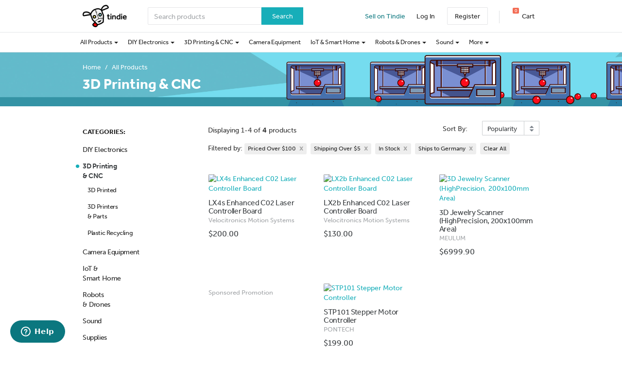

--- FILE ---
content_type: text/css
request_url: https://d2ss6ovg47m0r5.cloudfront.net/assets/css/output.8c1f17731788.css
body_size: 437656
content:
@charset "UTF-8";@font-face{font-family:"icons";src:url("https://d2ss6ovg47m0r5.cloudfront.net/icons/fonts/icons.eot");src:url("https://d2ss6ovg47m0r5.cloudfront.net/icons/fonts/icons.eot?#iefix") format("embedded-opentype"),url("https://d2ss6ovg47m0r5.cloudfront.net/icons/fonts/icons.woff") format("woff"),url("https://d2ss6ovg47m0r5.cloudfront.net/icons/fonts/icons.ttf") format("truetype"),url("https://d2ss6ovg47m0r5.cloudfront.net/icons/fonts/icons.svg#icons") format("svg");font-weight:normal;font-style:normal}[data-icon]:before{font-family:"icons"!important;content:attr(data-icon);font-style:normal!important;font-weight:normal!important;font-variant:normal!important;text-transform:none!important;speak:none;line-height:1;-webkit-font-smoothing:antialiased;-moz-osx-font-smoothing:grayscale}[class^="icon-"]:before,[class*=" icon-"]:before{font-family:"icons"!important;font-style:normal!important;font-weight:normal!important;font-variant:normal!important;text-transform:none!important;speak:none;line-height:1;-webkit-font-smoothing:antialiased;-moz-osx-font-smoothing:grayscale}.icon-plus:before{content:"\6c"}.icon-wrench:before{content:"\6e"}.icon-delete:before{content:"\6d"}.icon-sign-new-1:before{content:"\71"}.icon-connection-1:before{content:"\78"}.icon-bank-notes-2:before{content:"\79"}.icon-box-1:before{content:"\77"}.icon-cash-register:before{content:"\7a"}.icon-bubble-edit-2:before{content:"\41"}.icon-bubble-love-streamline-talk:before{content:"\43"}.icon-heart-1:before{content:"\45"}.icon-connection-3:before{content:"\46"}.icon-magnifier:before{content:"\42"}.icon-heart-filled:before{content:"\49"}.icon-edit-2:before{content:"\4a"}.icon-twitter:before{content:"\4b"}.icon-facebook:before{content:"\4d"}.icon-source:before{content:"\4e"}.icon-documentation:before{content:"\4f"}.icon-bom:before{content:"\50"}.icon-datasheet:before{content:"\51"}.icon-remove:before{content:"\6b"}.icon-mail:before{content:"\64"}.icon-hand-like-1:before{content:"\6a"}.icon-cutter:before{content:"\74"}.icon-question-mark:before{content:"\48"}.icon-check-1:before{content:"\54"}.icon-information-1:before{content:"\57"}.icon-rocket-1:before{content:"\5a"}.icon-plane-takeoff:before{content:"\59"}.icon-hospital-2:before{content:"\58"}.icon-virus:before{content:"\30"}.icon-briefcase:before{content:"\33"}.icon-factory:before{content:"\34"}.icon-star-9:before{content:"\36"}.icon-star-6:before{content:"\39"}.icon-marker-1:before{content:"\22"}.icon-delivery:before{content:"\23"}.icon-bomb:before{content:"\27"}.icon-preview-2:before{content:"\28"}.icon-pencil-3:before{content:"\29"}.icon-crop:before{content:"\2a"}.icon-instagram:before{content:"\2e"}.icon-stationery-1:before{content:"\2f"}.icon-star-1-1:before{content:"\3b"}.icon-arrow-down:before{content:"\3c"}.icon-arrow-left:before{content:"\3d"}.icon-arrow-right:before{content:"\3e"}.icon-arrow-up:before{content:"\3f"}.icon-bin-2:before{content:"\40"}.icon-lock-1:before{content:"\5b"}.icon-link-2-1:before{content:"\5d"}.icon-link-broken-1:before{content:"\5e"}.icon-loop:before{content:"\5f"}.icon-price-tag:before{content:"\60"}.icon-social-facebook:before{content:"\7b"}.icon-social-pinterest:before{content:"\7c"}.icon-social-twitter:before{content:"\5c"}.icon-hourglass-1:before{content:"\e000"}.icon-hackaday:before{content:"\e001"}.icon-arrow-redo:before{content:"\e004"}.icon-social-github:before{content:"\e005"}.icon-social-youtube:before{content:"\e006"}.icon-magnifying-glass:before{content:"\e007"}.icon-script:before{content:"\61"}.icon-header:before{content:"\65"}.icon-bold:before{content:"\62"}.icon-italic:before{content:"\63"}.icon-photo:before{content:"\66"}.icon-table:before{content:"\67"}.icon-list-bullet:before{content:"\68"}.icon-copy:before{content:"\69"}.icon-arrow-37:before{content:"\6f"}.icon-arrow-38:before{content:"\70"}.icon-mastodon:before{content:"\72"}@charset "UTF-8";/*! normalize.css v3.0.3 | MIT License | github.com/necolas/normalize.css */html{font-family:sans-serif;-ms-text-size-adjust:100%;-webkit-text-size-adjust:100%}body{margin:0}article,aside,details,figcaption,figure,footer,header,hgroup,main,menu,nav,section,summary{display:block}audio,canvas,progress,video{display:inline-block;vertical-align:baseline}audio:not([controls]){display:none;height:0}[hidden],template{display:none}a{background-color:transparent}a:active,a:hover{outline:0}abbr[title]{border-bottom:none;text-decoration:underline;text-decoration:underline dotted}b,strong{font-weight:bold}dfn{font-style:italic}h1{font-size:2em;margin:0.67em 0}mark{background:#ff0;color:#000}small{font-size:80%}sub,sup{font-size:75%;line-height:0;position:relative;vertical-align:baseline}sup{top:-0.5em}sub{bottom:-0.25em}img{border:0}svg:not(:root){overflow:hidden}figure{margin:1em 40px}hr{box-sizing:content-box;height:0}pre{overflow:auto}code,kbd,pre,samp{font-family:monospace,monospace;font-size:1em}button,input,optgroup,select,textarea{color:inherit;font:inherit;margin:0}button{overflow:visible}button,select{text-transform:none}button,html input[type="button"],input[type="reset"],input[type="submit"]{-webkit-appearance:button;cursor:pointer}button[disabled],html input[disabled]{cursor:default}button::-moz-focus-inner,input::-moz-focus-inner{border:0;padding:0}input{line-height:normal}input[type="checkbox"],input[type="radio"]{box-sizing:border-box;padding:0}input[type="number"]::-webkit-inner-spin-button,input[type="number"]::-webkit-outer-spin-button{height:auto}input[type="search"]{-webkit-appearance:textfield;box-sizing:content-box}input[type="search"]::-webkit-search-cancel-button,input[type="search"]::-webkit-search-decoration{-webkit-appearance:none}fieldset{border:1px solid #c0c0c0;margin:0 2px;padding:0.35em 0.625em 0.75em}legend{border:0;padding:0}textarea{overflow:auto}optgroup{font-weight:bold}table{border-collapse:collapse;border-spacing:0}td,th{padding:0}input[type="text"],input[type="password"],input[type="datetime"],input[type="datetime-,local"] input[type="date"],input[type="month"],input[type="time"],input[type="week"],input[type="number"],input[type="email"],input[type="url"],input[type="search"],input[type="tel"],input[type="color"]{-webkit-appearance:none;border-radius:0}legend{box-sizing:border-box;color:inherit;display:table;max-width:100%;padding:0;white-space:normal}/*! Source: https://github.com/h5bp/html5-boilerplate/blob/master/src/css/main.css */@media print{*,*:before,*:after{color:#000!important;text-shadow:none!important;background:transparent!important;box-shadow:none!important}a,a:visited{text-decoration:underline}a[href]:after{content:" (" attr(href) ")"}abbr[title]:after{content:" (" attr(title) ")"}a[href^="#"]:after,a[href^="javascript:"]:after{content:""}pre,blockquote{border:1px solid #999;page-break-inside:avoid}thead{display:table-header-group}tr,img{page-break-inside:avoid}img{max-width:100%!important}p,h2,h3{orphans:3;widows:3}h2,h3{page-break-after:avoid}.navbar{display:none}.btn>.caret,.dropup>.btn>.caret{border-top-color:#000!important}.label{border:1px solid #000}.table{border-collapse:collapse!important}.table td,.table th{background-color:#fff!important}.table-bordered th,.table-bordered td{border:1px solid #ddd!important}}*{-webkit-box-sizing:border-box;-moz-box-sizing:border-box;box-sizing:border-box}*:before,*:after{-webkit-box-sizing:border-box;-moz-box-sizing:border-box;box-sizing:border-box}html{font-size:10px;-webkit-tap-highlight-color:rgba(0,0,0,0)}body{font-family:"museo-sans","Helvetica Neue",Helvetica,Arial,sans-serif;font-size:14px;line-height:1.42857143;color:#333333;background-color:#fff}input,button,select,textarea{font-family:inherit;font-size:inherit;line-height:inherit}a{color:#17aeb9;text-decoration:none}a:hover,a:focus{color:#0f6e75;text-decoration:underline}a:focus{outline:5px auto -webkit-focus-ring-color;outline-offset:-2px}figure{margin:0}img{vertical-align:middle}.img-responsive,.thumbnail>img,.thumbnail a>img,.carousel-inner>.item>img,.carousel-inner>.item>a>img{display:block;max-width:100%;height:auto}.img-rounded{border-radius:6px}.img-thumbnail{padding:4px;line-height:1.42857143;background-color:#fff;border:1px solid #ddd;border-radius:2px;-webkit-transition:all 0.2s ease-in-out;-o-transition:all 0.2s ease-in-out;transition:all 0.2s ease-in-out;display:inline-block;max-width:100%;height:auto}.img-circle{border-radius:50%}hr{margin-top:20px;margin-bottom:20px;border:0;border-top:1px solid #eeeeee}.sr-only{position:absolute;width:1px;height:1px;padding:0;margin:-1px;overflow:hidden;clip:rect(0,0,0,0);border:0}.sr-only-focusable:active,.sr-only-focusable:focus{position:static;width:auto;height:auto;margin:0;overflow:visible;clip:auto}[role="button"]{cursor:pointer}body{font-family:"museo-sans","Helvetica Neue",Helvetica,Arial,sans-serif;font-weight:400;-webkit-font-smoothing:antialiased}hr.dark{border-top:1px solid #C9CECF}h1,h2,h3,h4,h5,h6,.h1,.h2,.h3,.h4,.h5,.h6{font-family:"effra","Helvetica Neue",Helvetica,Arial,sans-serif;font-weight:400}h1.dark-blue,h2.dark-blue,h3.dark-blue,h4.dark-blue,h5.dark-blue,h6.dark-blue,.h1.dark-blue,.h2.dark-blue,.h3.dark-blue,.h4.dark-blue,.h5.dark-blue,.h6.dark-blue{color:#23344a}.body-copy{font-size:16px;font-weight:300;line-height:28px;color:#373b3e}.body-copy h1,.body-copy h2,.body-copy h3,.body-copy h4,.body-copy h5,.body-copy h6{font-weight:400}.body-copy p{margin-bottom:18px}.body-copy p:last-child{margin-bottom:0}.body-copy b,.body-copy strong{font-weight:700}strong{font-weight:600}.normal{font-style:normal;font-weight:300}.breadcrumb{font-family:"effra","Helvetica Neue",Helvetica,Arial,sans-serif}h1,h2,h3,h4,h5,h6,.h1,.h2,.h3,.h4,.h5,.h6{font-family:"effra","Helvetica Neue",Helvetica,Arial,sans-serif;font-weight:400;line-height:1.1;color:inherit}h1 small,h2 small,h3 small,h4 small,h5 small,h6 small,.h1 small,.h2 small,.h3 small,.h4 small,.h5 small,.h6 small,h1 .small,h2 .small,h3 .small,h4 .small,h5 .small,h6 .small,.h1 .small,.h2 .small,.h3 .small,.h4 .small,.h5 .small,.h6 .small{font-weight:400;line-height:1;color:#a7adb2}h1,.h1,h2,.h2,h3,.h3{margin-top:20px;margin-bottom:10px}h1 small,.h1 small,h2 small,.h2 small,h3 small,.h3 small,h1 .small,.h1 .small,h2 .small,.h2 .small,h3 .small,.h3 .small{font-size:65%}h4,.h4,h5,.h5,h6,.h6{margin-top:10px;margin-bottom:10px}h4 small,.h4 small,h5 small,.h5 small,h6 small,.h6 small,h4 .small,.h4 .small,h5 .small,.h5 .small,h6 .small,.h6 .small{font-size:75%}h1,.h1{font-size:30px}h2,.h2{font-size:24px}h3,.h3{font-size:18px}h4,.h4{font-size:16px}h5,.h5{font-size:14px}h6,.h6{font-size:12px}p{margin:0 0 10px}.lead{margin-bottom:20px;font-size:16px;font-weight:300;line-height:1.4}@media (min-width:768px){.lead{font-size:21px}}small,.small{font-size:85%}mark,.mark{padding:0.2em;background-color:#fcf8e3}.text-left{text-align:left}.text-right{text-align:right}.text-center{text-align:center}.text-justify{text-align:justify}.text-nowrap{white-space:nowrap}.text-lowercase{text-transform:lowercase}.text-uppercase{text-transform:uppercase}.text-capitalize{text-transform:capitalize}.text-muted{color:#a7adb2}.text-primary{color:#17aeb9}a.text-primary:hover,a.text-primary:focus{color:#11838c}.text-success{color:#076F78}a.text-success:hover,a.text-success:focus{color:#044248}.text-info{color:#4f5459}a.text-info:hover,a.text-info:focus{color:#373b3e}.text-warning{color:#8a6d3b}a.text-warning:hover,a.text-warning:focus{color:#66512c}.text-danger{color:#f15959}a.text-danger:hover,a.text-danger:focus{color:#ed2a2a}.bg-primary{color:#fff;background-color:#17aeb9}a.bg-primary:hover,a.bg-primary:focus{background-color:#11838c}.bg-success{background-color:#cbedef}a.bg-success:hover,a.bg-success:focus{background-color:#a4e0e3}.bg-info{background-color:#f1f2f2}a.bg-info:hover,a.bg-info:focus{background-color:#d7d8d9}.bg-warning{background-color:#fcf8e3}a.bg-warning:hover,a.bg-warning:focus{background-color:#f7ecb5}.bg-danger{background-color:#fff7f7}a.bg-danger:hover,a.bg-danger:focus{background-color:#ffc4c4}.page-header{padding-bottom:9px;margin:40px 0 20px;border-bottom:1px solid #eeeeee}ul,ol{margin-top:0;margin-bottom:10px}ul ul,ol ul,ul ol,ol ol{margin-bottom:0}.list-unstyled{padding-left:0;list-style:none}.list-inline{padding-left:0;list-style:none;margin-left:-5px}.list-inline>li{display:inline-block;padding-right:5px;padding-left:5px}dl{margin-top:0;margin-bottom:20px}dt,dd{line-height:1.42857143}dt{font-weight:700}dd{margin-left:0}@media (min-width:768px){.dl-horizontal dt{float:left;width:160px;clear:left;text-align:right;overflow:hidden;text-overflow:ellipsis;white-space:nowrap}.dl-horizontal dd{margin-left:180px}}abbr[title],abbr[data-original-title]{cursor:help}.initialism{font-size:90%;text-transform:uppercase}blockquote{padding:10px 20px;margin:0 0 20px;font-size:17.5px;border-left:5px solid #eeeeee}blockquote p:last-child,blockquote ul:last-child,blockquote ol:last-child{margin-bottom:0}blockquote footer,blockquote small,blockquote .small{display:block;font-size:80%;line-height:1.42857143;color:#a7adb2}blockquote footer:before,blockquote small:before,blockquote .small:before{content:"\2014 \00A0"}.blockquote-reverse,blockquote.pull-right{padding-right:15px;padding-left:0;text-align:right;border-right:5px solid #eeeeee;border-left:0}.blockquote-reverse footer:before,blockquote.pull-right footer:before,.blockquote-reverse small:before,blockquote.pull-right small:before,.blockquote-reverse .small:before,blockquote.pull-right .small:before{content:""}.blockquote-reverse footer:after,blockquote.pull-right footer:after,.blockquote-reverse small:after,blockquote.pull-right small:after,.blockquote-reverse .small:after,blockquote.pull-right .small:after{content:"\00A0 \2014"}address{margin-bottom:20px;font-style:normal;line-height:1.42857143}code,kbd,pre,samp{font-family:Menlo,Monaco,Consolas,"Courier New",monospace}code{padding:2px 4px;font-size:90%;color:#c7254e;background-color:#f9f2f4;border-radius:2px}kbd{padding:2px 4px;font-size:90%;color:#fff;background-color:#333;border-radius:3px;box-shadow:inset 0 -1px 0 rgba(0,0,0,0.25)}kbd kbd{padding:0;font-size:100%;font-weight:700;box-shadow:none}pre{display:block;padding:9.5px;margin:0 0 10px;font-size:13px;line-height:1.42857143;color:#333333;word-break:break-all;word-wrap:break-word;background-color:#f5f5f5;border:1px solid #ccc;border-radius:2px}pre code{padding:0;font-size:inherit;color:inherit;white-space:pre-wrap;background-color:transparent;border-radius:0}.pre-scrollable{max-height:340px;overflow-y:scroll}.container{padding-right:15px;padding-left:15px;margin-right:auto;margin-left:auto}@media (min-width:768px){.container{width:750px}}@media (min-width:992px){.container{width:970px}}@media (min-width:1300px){.container{width:1270px}}.container-fluid{padding-right:15px;padding-left:15px;margin-right:auto;margin-left:auto}.row{margin-right:-15px;margin-left:-15px}.row-no-gutters{margin-right:0;margin-left:0}.row-no-gutters [class*="col-"]{padding-right:0;padding-left:0}.col-xs-1,.col-sm-1,.col-md-1,.col-lg-1,.col-xs-2,.col-sm-2,.col-md-2,.col-lg-2,.col-xs-3,.col-sm-3,.col-md-3,.col-lg-3,.col-xs-4,.col-sm-4,.col-md-4,.col-lg-4,.col-xs-5,.col-sm-5,.col-md-5,.col-lg-5,.col-xs-6,.col-sm-6,.col-md-6,.col-lg-6,.col-xs-7,.col-sm-7,.col-md-7,.col-lg-7,.col-xs-8,.col-sm-8,.col-md-8,.col-lg-8,.col-xs-9,.col-sm-9,.col-md-9,.col-lg-9,.col-xs-10,.col-sm-10,.col-md-10,.col-lg-10,.col-xs-11,.col-sm-11,.col-md-11,.col-lg-11,.col-xs-12,.col-sm-12,.col-md-12,.col-lg-12{position:relative;min-height:1px;padding-right:15px;padding-left:15px}.col-xs-1,.col-xs-2,.col-xs-3,.col-xs-4,.col-xs-5,.col-xs-6,.col-xs-7,.col-xs-8,.col-xs-9,.col-xs-10,.col-xs-11,.col-xs-12{float:left}.col-xs-12{width:100%}.col-xs-11{width:91.66666667%}.col-xs-10{width:83.33333333%}.col-xs-9{width:75%}.col-xs-8{width:66.66666667%}.col-xs-7{width:58.33333333%}.col-xs-6{width:50%}.col-xs-5{width:41.66666667%}.col-xs-4{width:33.33333333%}.col-xs-3{width:25%}.col-xs-2{width:16.66666667%}.col-xs-1{width:8.33333333%}.col-xs-pull-12{right:100%}.col-xs-pull-11{right:91.66666667%}.col-xs-pull-10{right:83.33333333%}.col-xs-pull-9{right:75%}.col-xs-pull-8{right:66.66666667%}.col-xs-pull-7{right:58.33333333%}.col-xs-pull-6{right:50%}.col-xs-pull-5{right:41.66666667%}.col-xs-pull-4{right:33.33333333%}.col-xs-pull-3{right:25%}.col-xs-pull-2{right:16.66666667%}.col-xs-pull-1{right:8.33333333%}.col-xs-pull-0{right:auto}.col-xs-push-12{left:100%}.col-xs-push-11{left:91.66666667%}.col-xs-push-10{left:83.33333333%}.col-xs-push-9{left:75%}.col-xs-push-8{left:66.66666667%}.col-xs-push-7{left:58.33333333%}.col-xs-push-6{left:50%}.col-xs-push-5{left:41.66666667%}.col-xs-push-4{left:33.33333333%}.col-xs-push-3{left:25%}.col-xs-push-2{left:16.66666667%}.col-xs-push-1{left:8.33333333%}.col-xs-push-0{left:auto}.col-xs-offset-12{margin-left:100%}.col-xs-offset-11{margin-left:91.66666667%}.col-xs-offset-10{margin-left:83.33333333%}.col-xs-offset-9{margin-left:75%}.col-xs-offset-8{margin-left:66.66666667%}.col-xs-offset-7{margin-left:58.33333333%}.col-xs-offset-6{margin-left:50%}.col-xs-offset-5{margin-left:41.66666667%}.col-xs-offset-4{margin-left:33.33333333%}.col-xs-offset-3{margin-left:25%}.col-xs-offset-2{margin-left:16.66666667%}.col-xs-offset-1{margin-left:8.33333333%}.col-xs-offset-0{margin-left:0%}@media (min-width:768px){.col-sm-1,.col-sm-2,.col-sm-3,.col-sm-4,.col-sm-5,.col-sm-6,.col-sm-7,.col-sm-8,.col-sm-9,.col-sm-10,.col-sm-11,.col-sm-12{float:left}.col-sm-12{width:100%}.col-sm-11{width:91.66666667%}.col-sm-10{width:83.33333333%}.col-sm-9{width:75%}.col-sm-8{width:66.66666667%}.col-sm-7{width:58.33333333%}.col-sm-6{width:50%}.col-sm-5{width:41.66666667%}.col-sm-4{width:33.33333333%}.col-sm-3{width:25%}.col-sm-2{width:16.66666667%}.col-sm-1{width:8.33333333%}.col-sm-pull-12{right:100%}.col-sm-pull-11{right:91.66666667%}.col-sm-pull-10{right:83.33333333%}.col-sm-pull-9{right:75%}.col-sm-pull-8{right:66.66666667%}.col-sm-pull-7{right:58.33333333%}.col-sm-pull-6{right:50%}.col-sm-pull-5{right:41.66666667%}.col-sm-pull-4{right:33.33333333%}.col-sm-pull-3{right:25%}.col-sm-pull-2{right:16.66666667%}.col-sm-pull-1{right:8.33333333%}.col-sm-pull-0{right:auto}.col-sm-push-12{left:100%}.col-sm-push-11{left:91.66666667%}.col-sm-push-10{left:83.33333333%}.col-sm-push-9{left:75%}.col-sm-push-8{left:66.66666667%}.col-sm-push-7{left:58.33333333%}.col-sm-push-6{left:50%}.col-sm-push-5{left:41.66666667%}.col-sm-push-4{left:33.33333333%}.col-sm-push-3{left:25%}.col-sm-push-2{left:16.66666667%}.col-sm-push-1{left:8.33333333%}.col-sm-push-0{left:auto}.col-sm-offset-12{margin-left:100%}.col-sm-offset-11{margin-left:91.66666667%}.col-sm-offset-10{margin-left:83.33333333%}.col-sm-offset-9{margin-left:75%}.col-sm-offset-8{margin-left:66.66666667%}.col-sm-offset-7{margin-left:58.33333333%}.col-sm-offset-6{margin-left:50%}.col-sm-offset-5{margin-left:41.66666667%}.col-sm-offset-4{margin-left:33.33333333%}.col-sm-offset-3{margin-left:25%}.col-sm-offset-2{margin-left:16.66666667%}.col-sm-offset-1{margin-left:8.33333333%}.col-sm-offset-0{margin-left:0%}}@media (min-width:992px){.col-md-1,.col-md-2,.col-md-3,.col-md-4,.col-md-5,.col-md-6,.col-md-7,.col-md-8,.col-md-9,.col-md-10,.col-md-11,.col-md-12{float:left}.col-md-12{width:100%}.col-md-11{width:91.66666667%}.col-md-10{width:83.33333333%}.col-md-9{width:75%}.col-md-8{width:66.66666667%}.col-md-7{width:58.33333333%}.col-md-6{width:50%}.col-md-5{width:41.66666667%}.col-md-4{width:33.33333333%}.col-md-3{width:25%}.col-md-2{width:16.66666667%}.col-md-1{width:8.33333333%}.col-md-pull-12{right:100%}.col-md-pull-11{right:91.66666667%}.col-md-pull-10{right:83.33333333%}.col-md-pull-9{right:75%}.col-md-pull-8{right:66.66666667%}.col-md-pull-7{right:58.33333333%}.col-md-pull-6{right:50%}.col-md-pull-5{right:41.66666667%}.col-md-pull-4{right:33.33333333%}.col-md-pull-3{right:25%}.col-md-pull-2{right:16.66666667%}.col-md-pull-1{right:8.33333333%}.col-md-pull-0{right:auto}.col-md-push-12{left:100%}.col-md-push-11{left:91.66666667%}.col-md-push-10{left:83.33333333%}.col-md-push-9{left:75%}.col-md-push-8{left:66.66666667%}.col-md-push-7{left:58.33333333%}.col-md-push-6{left:50%}.col-md-push-5{left:41.66666667%}.col-md-push-4{left:33.33333333%}.col-md-push-3{left:25%}.col-md-push-2{left:16.66666667%}.col-md-push-1{left:8.33333333%}.col-md-push-0{left:auto}.col-md-offset-12{margin-left:100%}.col-md-offset-11{margin-left:91.66666667%}.col-md-offset-10{margin-left:83.33333333%}.col-md-offset-9{margin-left:75%}.col-md-offset-8{margin-left:66.66666667%}.col-md-offset-7{margin-left:58.33333333%}.col-md-offset-6{margin-left:50%}.col-md-offset-5{margin-left:41.66666667%}.col-md-offset-4{margin-left:33.33333333%}.col-md-offset-3{margin-left:25%}.col-md-offset-2{margin-left:16.66666667%}.col-md-offset-1{margin-left:8.33333333%}.col-md-offset-0{margin-left:0%}}@media (min-width:1300px){.col-lg-1,.col-lg-2,.col-lg-3,.col-lg-4,.col-lg-5,.col-lg-6,.col-lg-7,.col-lg-8,.col-lg-9,.col-lg-10,.col-lg-11,.col-lg-12{float:left}.col-lg-12{width:100%}.col-lg-11{width:91.66666667%}.col-lg-10{width:83.33333333%}.col-lg-9{width:75%}.col-lg-8{width:66.66666667%}.col-lg-7{width:58.33333333%}.col-lg-6{width:50%}.col-lg-5{width:41.66666667%}.col-lg-4{width:33.33333333%}.col-lg-3{width:25%}.col-lg-2{width:16.66666667%}.col-lg-1{width:8.33333333%}.col-lg-pull-12{right:100%}.col-lg-pull-11{right:91.66666667%}.col-lg-pull-10{right:83.33333333%}.col-lg-pull-9{right:75%}.col-lg-pull-8{right:66.66666667%}.col-lg-pull-7{right:58.33333333%}.col-lg-pull-6{right:50%}.col-lg-pull-5{right:41.66666667%}.col-lg-pull-4{right:33.33333333%}.col-lg-pull-3{right:25%}.col-lg-pull-2{right:16.66666667%}.col-lg-pull-1{right:8.33333333%}.col-lg-pull-0{right:auto}.col-lg-push-12{left:100%}.col-lg-push-11{left:91.66666667%}.col-lg-push-10{left:83.33333333%}.col-lg-push-9{left:75%}.col-lg-push-8{left:66.66666667%}.col-lg-push-7{left:58.33333333%}.col-lg-push-6{left:50%}.col-lg-push-5{left:41.66666667%}.col-lg-push-4{left:33.33333333%}.col-lg-push-3{left:25%}.col-lg-push-2{left:16.66666667%}.col-lg-push-1{left:8.33333333%}.col-lg-push-0{left:auto}.col-lg-offset-12{margin-left:100%}.col-lg-offset-11{margin-left:91.66666667%}.col-lg-offset-10{margin-left:83.33333333%}.col-lg-offset-9{margin-left:75%}.col-lg-offset-8{margin-left:66.66666667%}.col-lg-offset-7{margin-left:58.33333333%}.col-lg-offset-6{margin-left:50%}.col-lg-offset-5{margin-left:41.66666667%}.col-lg-offset-4{margin-left:33.33333333%}.col-lg-offset-3{margin-left:25%}.col-lg-offset-2{margin-left:16.66666667%}.col-lg-offset-1{margin-left:8.33333333%}.col-lg-offset-0{margin-left:0%}}table{background-color:transparent}table col[class*="col-"]{position:static;display:table-column;float:none}table td[class*="col-"],table th[class*="col-"]{position:static;display:table-cell;float:none}caption{padding-top:8px;padding-bottom:8px;color:#a7adb2;text-align:left}th{text-align:left}.table{width:100%;max-width:100%;margin-bottom:20px}.table>thead>tr>th,.table>tbody>tr>th,.table>tfoot>tr>th,.table>thead>tr>td,.table>tbody>tr>td,.table>tfoot>tr>td{padding:8px;line-height:1.42857143;vertical-align:top;border-top:1px solid #ddd}.table>thead>tr>th{vertical-align:bottom;border-bottom:2px solid #ddd}.table>caption + thead>tr:first-child>th,.table>colgroup + thead>tr:first-child>th,.table>thead:first-child>tr:first-child>th,.table>caption + thead>tr:first-child>td,.table>colgroup + thead>tr:first-child>td,.table>thead:first-child>tr:first-child>td{border-top:0}.table>tbody + tbody{border-top:2px solid #ddd}.table .table{background-color:#fff}.table-condensed>thead>tr>th,.table-condensed>tbody>tr>th,.table-condensed>tfoot>tr>th,.table-condensed>thead>tr>td,.table-condensed>tbody>tr>td,.table-condensed>tfoot>tr>td{padding:5px}.table-bordered{border:1px solid #ddd}.table-bordered>thead>tr>th,.table-bordered>tbody>tr>th,.table-bordered>tfoot>tr>th,.table-bordered>thead>tr>td,.table-bordered>tbody>tr>td,.table-bordered>tfoot>tr>td{border:1px solid #ddd}.table-bordered>thead>tr>th,.table-bordered>thead>tr>td{border-bottom-width:2px}.table-striped>tbody>tr:nth-of-type(odd){background-color:#f9f9f9}.table-hover>tbody>tr:hover{background-color:#f5f5f5}.table>thead>tr>td.active,.table>tbody>tr>td.active,.table>tfoot>tr>td.active,.table>thead>tr>th.active,.table>tbody>tr>th.active,.table>tfoot>tr>th.active,.table>thead>tr.active>td,.table>tbody>tr.active>td,.table>tfoot>tr.active>td,.table>thead>tr.active>th,.table>tbody>tr.active>th,.table>tfoot>tr.active>th{background-color:#f5f5f5}.table-hover>tbody>tr>td.active:hover,.table-hover>tbody>tr>th.active:hover,.table-hover>tbody>tr.active:hover>td,.table-hover>tbody>tr:hover>.active,.table-hover>tbody>tr.active:hover>th{background-color:#e8e8e8}.table>thead>tr>td.success,.table>tbody>tr>td.success,.table>tfoot>tr>td.success,.table>thead>tr>th.success,.table>tbody>tr>th.success,.table>tfoot>tr>th.success,.table>thead>tr.success>td,.table>tbody>tr.success>td,.table>tfoot>tr.success>td,.table>thead>tr.success>th,.table>tbody>tr.success>th,.table>tfoot>tr.success>th{background-color:#cbedef}.table-hover>tbody>tr>td.success:hover,.table-hover>tbody>tr>th.success:hover,.table-hover>tbody>tr.success:hover>td,.table-hover>tbody>tr:hover>.success,.table-hover>tbody>tr.success:hover>th{background-color:#b7e6e9}.table>thead>tr>td.info,.table>tbody>tr>td.info,.table>tfoot>tr>td.info,.table>thead>tr>th.info,.table>tbody>tr>th.info,.table>tfoot>tr>th.info,.table>thead>tr.info>td,.table>tbody>tr.info>td,.table>tfoot>tr.info>td,.table>thead>tr.info>th,.table>tbody>tr.info>th,.table>tfoot>tr.info>th{background-color:#f1f2f2}.table-hover>tbody>tr>td.info:hover,.table-hover>tbody>tr>th.info:hover,.table-hover>tbody>tr.info:hover>td,.table-hover>tbody>tr:hover>.info,.table-hover>tbody>tr.info:hover>th{background-color:#e4e5e6}.table>thead>tr>td.warning,.table>tbody>tr>td.warning,.table>tfoot>tr>td.warning,.table>thead>tr>th.warning,.table>tbody>tr>th.warning,.table>tfoot>tr>th.warning,.table>thead>tr.warning>td,.table>tbody>tr.warning>td,.table>tfoot>tr.warning>td,.table>thead>tr.warning>th,.table>tbody>tr.warning>th,.table>tfoot>tr.warning>th{background-color:#fcf8e3}.table-hover>tbody>tr>td.warning:hover,.table-hover>tbody>tr>th.warning:hover,.table-hover>tbody>tr.warning:hover>td,.table-hover>tbody>tr:hover>.warning,.table-hover>tbody>tr.warning:hover>th{background-color:#faf2cc}.table>thead>tr>td.danger,.table>tbody>tr>td.danger,.table>tfoot>tr>td.danger,.table>thead>tr>th.danger,.table>tbody>tr>th.danger,.table>tfoot>tr>th.danger,.table>thead>tr.danger>td,.table>tbody>tr.danger>td,.table>tfoot>tr.danger>td,.table>thead>tr.danger>th,.table>tbody>tr.danger>th,.table>tfoot>tr.danger>th{background-color:#fff7f7}.table-hover>tbody>tr>td.danger:hover,.table-hover>tbody>tr>th.danger:hover,.table-hover>tbody>tr.danger:hover>td,.table-hover>tbody>tr:hover>.danger,.table-hover>tbody>tr.danger:hover>th{background-color:#ffdede}.table-responsive{min-height:0.01%;overflow-x:auto}@media screen and (max-width:767px){.table-responsive{width:100%;margin-bottom:15px;overflow-y:hidden;-ms-overflow-style:-ms-autohiding-scrollbar;border:1px solid #ddd}.table-responsive>.table{margin-bottom:0}.table-responsive>.table>thead>tr>th,.table-responsive>.table>tbody>tr>th,.table-responsive>.table>tfoot>tr>th,.table-responsive>.table>thead>tr>td,.table-responsive>.table>tbody>tr>td,.table-responsive>.table>tfoot>tr>td{white-space:nowrap}.table-responsive>.table-bordered{border:0}.table-responsive>.table-bordered>thead>tr>th:first-child,.table-responsive>.table-bordered>tbody>tr>th:first-child,.table-responsive>.table-bordered>tfoot>tr>th:first-child,.table-responsive>.table-bordered>thead>tr>td:first-child,.table-responsive>.table-bordered>tbody>tr>td:first-child,.table-responsive>.table-bordered>tfoot>tr>td:first-child{border-left:0}.table-responsive>.table-bordered>thead>tr>th:last-child,.table-responsive>.table-bordered>tbody>tr>th:last-child,.table-responsive>.table-bordered>tfoot>tr>th:last-child,.table-responsive>.table-bordered>thead>tr>td:last-child,.table-responsive>.table-bordered>tbody>tr>td:last-child,.table-responsive>.table-bordered>tfoot>tr>td:last-child{border-right:0}.table-responsive>.table-bordered>tbody>tr:last-child>th,.table-responsive>.table-bordered>tfoot>tr:last-child>th,.table-responsive>.table-bordered>tbody>tr:last-child>td,.table-responsive>.table-bordered>tfoot>tr:last-child>td{border-bottom:0}}[class*="block-grid-"]{display:block;margin:-15px;padding:0 15px}[class*="block-grid-"]:before,[class*="block-grid-"]:after{content:" ";display:table}[class*="block-grid-"]:after{clear:both}[class*="block-grid-"]>*{display:inline;padding:15px;height:auto;float:left;list-style:none}.block-grid-xs-1>*{width:100%}.block-grid-xs-1>*:nth-of-type(n){clear:none}.block-grid-xs-1>*:nth-of-type(1n+1){clear:both}.block-grid-xs-2>*{width:50%}.block-grid-xs-2>*:nth-of-type(n){clear:none}.block-grid-xs-2>*:nth-of-type(2n+1){clear:both}.block-grid-xs-3>*{width:33.33333333%}.block-grid-xs-3>*:nth-of-type(n){clear:none}.block-grid-xs-3>*:nth-of-type(3n+1){clear:both}.block-grid-xs-4>*{width:25%}.block-grid-xs-4>*:nth-of-type(n){clear:none}.block-grid-xs-4>*:nth-of-type(4n+1){clear:both}.block-grid-xs-5>*{width:20%}.block-grid-xs-5>*:nth-of-type(n){clear:none}.block-grid-xs-5>*:nth-of-type(5n+1){clear:both}.block-grid-xs-6>*{width:16.66666667%}.block-grid-xs-6>*:nth-of-type(n){clear:none}.block-grid-xs-6>*:nth-of-type(6n+1){clear:both}.block-grid-xs-7>*{width:14.28571429%}.block-grid-xs-7>*:nth-of-type(n){clear:none}.block-grid-xs-7>*:nth-of-type(7n+1){clear:both}.block-grid-xs-8>*{width:12.5%}.block-grid-xs-8>*:nth-of-type(n){clear:none}.block-grid-xs-8>*:nth-of-type(8n+1){clear:both}.block-grid-xs-9>*{width:11.11111111%}.block-grid-xs-9>*:nth-of-type(n){clear:none}.block-grid-xs-9>*:nth-of-type(9n+1){clear:both}.block-grid-xs-10>*{width:10%}.block-grid-xs-10>*:nth-of-type(n){clear:none}.block-grid-xs-10>*:nth-of-type(10n+1){clear:both}.block-grid-xs-11>*{width:9.09090909%}.block-grid-xs-11>*:nth-of-type(n){clear:none}.block-grid-xs-11>*:nth-of-type(11n+1){clear:both}.block-grid-xs-12>*{width:8.33333333%}.block-grid-xs-12>*:nth-of-type(n){clear:none}.block-grid-xs-12>*:nth-of-type(12n+1){clear:both}@media (min-width:768px){.block-grid-sm-1>*{width:100%}.block-grid-sm-1>*:nth-of-type(n){clear:none}.block-grid-sm-1>*:nth-of-type(1n+1){clear:both}.block-grid-sm-2>*{width:50%}.block-grid-sm-2>*:nth-of-type(n){clear:none}.block-grid-sm-2>*:nth-of-type(2n+1){clear:both}.block-grid-sm-3>*{width:33.33333333%}.block-grid-sm-3>*:nth-of-type(n){clear:none}.block-grid-sm-3>*:nth-of-type(3n+1){clear:both}.block-grid-sm-4>*{width:25%}.block-grid-sm-4>*:nth-of-type(n){clear:none}.block-grid-sm-4>*:nth-of-type(4n+1){clear:both}.block-grid-sm-5>*{width:20%}.block-grid-sm-5>*:nth-of-type(n){clear:none}.block-grid-sm-5>*:nth-of-type(5n+1){clear:both}.block-grid-sm-6>*{width:16.66666667%}.block-grid-sm-6>*:nth-of-type(n){clear:none}.block-grid-sm-6>*:nth-of-type(6n+1){clear:both}.block-grid-sm-7>*{width:14.28571429%}.block-grid-sm-7>*:nth-of-type(n){clear:none}.block-grid-sm-7>*:nth-of-type(7n+1){clear:both}.block-grid-sm-8>*{width:12.5%}.block-grid-sm-8>*:nth-of-type(n){clear:none}.block-grid-sm-8>*:nth-of-type(8n+1){clear:both}.block-grid-sm-9>*{width:11.11111111%}.block-grid-sm-9>*:nth-of-type(n){clear:none}.block-grid-sm-9>*:nth-of-type(9n+1){clear:both}.block-grid-sm-10>*{width:10%}.block-grid-sm-10>*:nth-of-type(n){clear:none}.block-grid-sm-10>*:nth-of-type(10n+1){clear:both}.block-grid-sm-11>*{width:9.09090909%}.block-grid-sm-11>*:nth-of-type(n){clear:none}.block-grid-sm-11>*:nth-of-type(11n+1){clear:both}.block-grid-sm-12>*{width:8.33333333%}.block-grid-sm-12>*:nth-of-type(n){clear:none}.block-grid-sm-12>*:nth-of-type(12n+1){clear:both}}@media (min-width:992px){.block-grid-md-1>*{width:100%}.block-grid-md-1>*:nth-of-type(n){clear:none}.block-grid-md-1>*:nth-of-type(1n+1){clear:both}.block-grid-md-2>*{width:50%}.block-grid-md-2>*:nth-of-type(n){clear:none}.block-grid-md-2>*:nth-of-type(2n+1){clear:both}.block-grid-md-3>*{width:33.33333333%}.block-grid-md-3>*:nth-of-type(n){clear:none}.block-grid-md-3>*:nth-of-type(3n+1){clear:both}.block-grid-md-4>*{width:25%}.block-grid-md-4>*:nth-of-type(n){clear:none}.block-grid-md-4>*:nth-of-type(4n+1){clear:both}.block-grid-md-5>*{width:20%}.block-grid-md-5>*:nth-of-type(n){clear:none}.block-grid-md-5>*:nth-of-type(5n+1){clear:both}.block-grid-md-6>*{width:16.66666667%}.block-grid-md-6>*:nth-of-type(n){clear:none}.block-grid-md-6>*:nth-of-type(6n+1){clear:both}.block-grid-md-7>*{width:14.28571429%}.block-grid-md-7>*:nth-of-type(n){clear:none}.block-grid-md-7>*:nth-of-type(7n+1){clear:both}.block-grid-md-8>*{width:12.5%}.block-grid-md-8>*:nth-of-type(n){clear:none}.block-grid-md-8>*:nth-of-type(8n+1){clear:both}.block-grid-md-9>*{width:11.11111111%}.block-grid-md-9>*:nth-of-type(n){clear:none}.block-grid-md-9>*:nth-of-type(9n+1){clear:both}.block-grid-md-10>*{width:10%}.block-grid-md-10>*:nth-of-type(n){clear:none}.block-grid-md-10>*:nth-of-type(10n+1){clear:both}.block-grid-md-11>*{width:9.09090909%}.block-grid-md-11>*:nth-of-type(n){clear:none}.block-grid-md-11>*:nth-of-type(11n+1){clear:both}.block-grid-md-12>*{width:8.33333333%}.block-grid-md-12>*:nth-of-type(n){clear:none}.block-grid-md-12>*:nth-of-type(12n+1){clear:both}}@media (min-width:1300px){.block-grid-lg-1>*{width:100%}.block-grid-lg-1>*:nth-of-type(n){clear:none}.block-grid-lg-1>*:nth-of-type(1n+1){clear:both}.block-grid-lg-2>*{width:50%}.block-grid-lg-2>*:nth-of-type(n){clear:none}.block-grid-lg-2>*:nth-of-type(2n+1){clear:both}.block-grid-lg-3>*{width:33.33333333%}.block-grid-lg-3>*:nth-of-type(n){clear:none}.block-grid-lg-3>*:nth-of-type(3n+1){clear:both}.block-grid-lg-4>*{width:25%}.block-grid-lg-4>*:nth-of-type(n){clear:none}.block-grid-lg-4>*:nth-of-type(4n+1){clear:both}.block-grid-lg-5>*{width:20%}.block-grid-lg-5>*:nth-of-type(n){clear:none}.block-grid-lg-5>*:nth-of-type(5n+1){clear:both}.block-grid-lg-6>*{width:16.66666667%}.block-grid-lg-6>*:nth-of-type(n){clear:none}.block-grid-lg-6>*:nth-of-type(6n+1){clear:both}.block-grid-lg-7>*{width:14.28571429%}.block-grid-lg-7>*:nth-of-type(n){clear:none}.block-grid-lg-7>*:nth-of-type(7n+1){clear:both}.block-grid-lg-8>*{width:12.5%}.block-grid-lg-8>*:nth-of-type(n){clear:none}.block-grid-lg-8>*:nth-of-type(8n+1){clear:both}.block-grid-lg-9>*{width:11.11111111%}.block-grid-lg-9>*:nth-of-type(n){clear:none}.block-grid-lg-9>*:nth-of-type(9n+1){clear:both}.block-grid-lg-10>*{width:10%}.block-grid-lg-10>*:nth-of-type(n){clear:none}.block-grid-lg-10>*:nth-of-type(10n+1){clear:both}.block-grid-lg-11>*{width:9.09090909%}.block-grid-lg-11>*:nth-of-type(n){clear:none}.block-grid-lg-11>*:nth-of-type(11n+1){clear:both}.block-grid-lg-12>*{width:8.33333333%}.block-grid-lg-12>*:nth-of-type(n){clear:none}.block-grid-lg-12>*:nth-of-type(12n+1){clear:both}}fieldset{min-width:0;padding:0;margin:0;border:0}legend{display:block;width:100%;padding:0;margin-bottom:20px;font-size:21px;line-height:inherit;color:#333333;border:0;border-bottom:1px solid #e5e5e5}label{display:inline-block;max-width:100%;margin-bottom:5px;font-weight:700}input[type="search"]{-webkit-box-sizing:border-box;-moz-box-sizing:border-box;box-sizing:border-box;-webkit-appearance:none;appearance:none}input[type="radio"],input[type="checkbox"]{margin:4px 0 0;margin-top:1px \9;line-height:normal}input[type="radio"][disabled],input[type="checkbox"][disabled],input[type="radio"].disabled,input[type="checkbox"].disabled,fieldset[disabled] input[type="radio"],fieldset[disabled] input[type="checkbox"]{cursor:not-allowed}input[type="file"]{display:block}input[type="range"]{display:block;width:100%}select[multiple],select[size]{height:auto}input[type="file"]:focus,input[type="radio"]:focus,input[type="checkbox"]:focus{outline:5px auto -webkit-focus-ring-color;outline-offset:-2px}output{display:block;padding-top:7px;font-size:14px;line-height:1.42857143;color:#4f5459}.form-control{display:block;width:100%;height:42px;padding:6px 12px;font-size:14px;line-height:1.42857143;color:#4f5459;background-color:#fff;background-image:none;border:1px solid #cacecf;border-radius:1px;-webkit-box-shadow:inset 0 1px 1px rgba(0,0,0,0.075);box-shadow:inset 0 1px 1px rgba(0,0,0,0.075);-webkit-transition:border-color ease-in-out .15s,box-shadow ease-in-out .15s;-o-transition:border-color ease-in-out .15s,box-shadow ease-in-out .15s;transition:border-color ease-in-out .15s,box-shadow ease-in-out .15s}.form-control:focus{border-color:#a5a8a9;outline:0;-webkit-box-shadow:inset 0 1px 1px rgba(0,0,0,.075),0 0 8px rgba(165,168,169,0.6);box-shadow:inset 0 1px 1px rgba(0,0,0,.075),0 0 8px rgba(165,168,169,0.6)}.form-control:focus{border-color:#a5a8a9;outline:0}.form-control::-moz-placeholder{color:#a7adb2;opacity:1}.form-control:-ms-input-placeholder{color:#a7adb2}.form-control::-webkit-input-placeholder{color:#a7adb2}.form-control::-ms-expand{background-color:transparent;border:0}.form-control[disabled],.form-control[readonly],fieldset[disabled] .form-control{background-color:#eeeeee;opacity:1}.form-control[disabled],fieldset[disabled] .form-control{cursor:not-allowed}textarea.form-control{height:auto}@media screen and (-webkit-min-device-pixel-ratio:0){input[type="date"].form-control,input[type="time"].form-control,input[type="datetime-local"].form-control,input[type="month"].form-control{line-height:42px}input[type="date"].input-sm,input[type="time"].input-sm,input[type="datetime-local"].input-sm,input[type="month"].input-sm,.input-group-sm input[type="date"],.input-group-sm input[type="time"],.input-group-sm input[type="datetime-local"],.input-group-sm input[type="month"]{line-height:30px}input[type="date"].input-lg,input[type="time"].input-lg,input[type="datetime-local"].input-lg,input[type="month"].input-lg,.input-group-lg input[type="date"],.input-group-lg input[type="time"],.input-group-lg input[type="datetime-local"],.input-group-lg input[type="month"]{line-height:46px}}.form-group{margin-bottom:15px}.radio,.checkbox{position:relative;display:block;margin-top:10px;margin-bottom:10px}.radio.disabled label,.checkbox.disabled label,fieldset[disabled] .radio label,fieldset[disabled] .checkbox label{cursor:not-allowed}.radio label,.checkbox label{min-height:20px;padding-left:20px;margin-bottom:0;font-weight:400;cursor:pointer}.radio input[type="radio"],.radio-inline input[type="radio"],.checkbox input[type="checkbox"],.checkbox-inline input[type="checkbox"]{position:absolute;margin-top:4px \9;margin-left:-20px}.radio + .radio,.checkbox + .checkbox{margin-top:-5px}.radio-inline,.checkbox-inline{position:relative;display:inline-block;padding-left:20px;margin-bottom:0;font-weight:400;vertical-align:middle;cursor:pointer}.radio-inline.disabled,.checkbox-inline.disabled,fieldset[disabled] .radio-inline,fieldset[disabled] .checkbox-inline{cursor:not-allowed}.radio-inline + .radio-inline,.checkbox-inline + .checkbox-inline{margin-top:0;margin-left:10px}.form-control-static{min-height:34px;padding-top:7px;padding-bottom:7px;margin-bottom:0}.form-control-static.input-lg,.form-control-static.input-sm{padding-right:0;padding-left:0}.input-sm{height:30px;padding:5px 10px;font-size:12px;line-height:1.5;border-radius:1px}select.input-sm{height:30px;line-height:30px}textarea.input-sm,select[multiple].input-sm{height:auto}.form-group-sm .form-control{height:30px;padding:5px 10px;font-size:12px;line-height:1.5;border-radius:1px}.form-group-sm select.form-control{height:30px;line-height:30px}.form-group-sm textarea.form-control,.form-group-sm select[multiple].form-control{height:auto}.form-group-sm .form-control-static{height:30px;min-height:32px;padding:6px 10px;font-size:12px;line-height:1.5}.input-lg{height:46px;padding:10px 16px;font-size:18px;line-height:1.33;border-radius:1px}select.input-lg{height:46px;line-height:46px}textarea.input-lg,select[multiple].input-lg{height:auto}.form-group-lg .form-control{height:46px;padding:10px 16px;font-size:18px;line-height:1.33;border-radius:1px}.form-group-lg select.form-control{height:46px;line-height:46px}.form-group-lg textarea.form-control,.form-group-lg select[multiple].form-control{height:auto}.form-group-lg .form-control-static{height:46px;min-height:38px;padding:11px 16px;font-size:18px;line-height:1.33}.has-feedback{position:relative}.has-feedback .form-control{padding-right:52.5px}.form-control-feedback{position:absolute;top:0;right:0;z-index:2;display:block;width:42px;height:42px;line-height:42px;text-align:center;pointer-events:none}.input-lg + .form-control-feedback,.input-group-lg + .form-control-feedback,.form-group-lg .form-control + .form-control-feedback{width:46px;height:46px;line-height:46px}.input-sm + .form-control-feedback,.input-group-sm + .form-control-feedback,.form-group-sm .form-control + .form-control-feedback{width:30px;height:30px;line-height:30px}.has-success .help-block,.has-success .control-label,.has-success .radio,.has-success .checkbox,.has-success .radio-inline,.has-success .checkbox-inline,.has-success.radio label,.has-success.checkbox label,.has-success.radio-inline label,.has-success.checkbox-inline label{color:#076F78}.has-success .form-control{border-color:#076F78;-webkit-box-shadow:inset 0 1px 1px rgba(0,0,0,0.075);box-shadow:inset 0 1px 1px rgba(0,0,0,0.075)}.has-success .form-control:focus{border-color:#044248;-webkit-box-shadow:inset 0 1px 1px rgba(0,0,0,0.075),0 0 6px #0dc8d8;box-shadow:inset 0 1px 1px rgba(0,0,0,0.075),0 0 6px #0dc8d8}.has-success .input-group-addon{color:#076F78;background-color:#cbedef;border-color:#076F78}.has-success .form-control-feedback{color:#076F78}.has-success .help-block,.has-success .control-label,.has-success .radio,.has-success .checkbox,.has-success .radio-inline,.has-success .checkbox-inline{color:#076F78}.has-success .form-control{border-color:#076F78;background:#cbedef}.has-success .form-control:focus{border-color:#044248}.has-success .input-group-addon{color:#076F78;border-color:#076F78;background-color:#cbedef}.has-success .form-control-feedback{color:#076F78}.has-warning .help-block,.has-warning .control-label,.has-warning .radio,.has-warning .checkbox,.has-warning .radio-inline,.has-warning .checkbox-inline,.has-warning.radio label,.has-warning.checkbox label,.has-warning.radio-inline label,.has-warning.checkbox-inline label{color:#8a6d3b}.has-warning .form-control{border-color:#8a6d3b;-webkit-box-shadow:inset 0 1px 1px rgba(0,0,0,0.075);box-shadow:inset 0 1px 1px rgba(0,0,0,0.075)}.has-warning .form-control:focus{border-color:#66512c;-webkit-box-shadow:inset 0 1px 1px rgba(0,0,0,0.075),0 0 6px #c0a16b;box-shadow:inset 0 1px 1px rgba(0,0,0,0.075),0 0 6px #c0a16b}.has-warning .input-group-addon{color:#8a6d3b;background-color:#fcf8e3;border-color:#8a6d3b}.has-warning .form-control-feedback{color:#8a6d3b}.has-warning .help-block,.has-warning .control-label,.has-warning .radio,.has-warning .checkbox,.has-warning .radio-inline,.has-warning .checkbox-inline{color:#8a6d3b}.has-warning .form-control{border-color:#8a6d3b;background:#fcf8e3}.has-warning .form-control:focus{border-color:#66512c}.has-warning .input-group-addon{color:#8a6d3b;border-color:#8a6d3b;background-color:#fcf8e3}.has-warning .form-control-feedback{color:#8a6d3b}.has-error .help-block,.has-error .control-label,.has-error .radio,.has-error .checkbox,.has-error .radio-inline,.has-error .checkbox-inline,.has-error.radio label,.has-error.checkbox label,.has-error.radio-inline label,.has-error.checkbox-inline label{color:#f15959}.has-error .form-control{border-color:#f15959;-webkit-box-shadow:inset 0 1px 1px rgba(0,0,0,0.075);box-shadow:inset 0 1px 1px rgba(0,0,0,0.075)}.has-error .form-control:focus{border-color:#ed2a2a;-webkit-box-shadow:inset 0 1px 1px rgba(0,0,0,0.075),0 0 6px #f9b7b7;box-shadow:inset 0 1px 1px rgba(0,0,0,0.075),0 0 6px #f9b7b7}.has-error .input-group-addon{color:#f15959;background-color:#fff7f7;border-color:#f15959}.has-error .form-control-feedback{color:#f15959}.has-error .help-block,.has-error .control-label,.has-error .radio,.has-error .checkbox,.has-error .radio-inline,.has-error .checkbox-inline{color:#f15959}.has-error .form-control{border-color:#f15959;background:#fff7f7}.has-error .form-control:focus{border-color:#ed2a2a}.has-error .input-group-addon{color:#f15959;border-color:#f15959;background-color:#fff7f7}.has-error .form-control-feedback{color:#f15959}.has-feedback label ~ .form-control-feedback{top:25px}.has-feedback label.sr-only ~ .form-control-feedback{top:0}.help-block{display:block;margin-top:5px;margin-bottom:10px;color:#737373}@media (min-width:768px){.form-inline .form-group{display:inline-block;margin-bottom:0;vertical-align:middle}.form-inline .form-control{display:inline-block;width:auto;vertical-align:middle}.form-inline .form-control-static{display:inline-block}.form-inline .input-group{display:inline-table;vertical-align:middle}.form-inline .input-group .input-group-addon,.form-inline .input-group .input-group-btn,.form-inline .input-group .form-control{width:auto}.form-inline .input-group>.form-control{width:100%}.form-inline .control-label{margin-bottom:0;vertical-align:middle}.form-inline .radio,.form-inline .checkbox{display:inline-block;margin-top:0;margin-bottom:0;vertical-align:middle}.form-inline .radio label,.form-inline .checkbox label{padding-left:0}.form-inline .radio input[type="radio"],.form-inline .checkbox input[type="checkbox"]{position:relative;margin-left:0}.form-inline .has-feedback .form-control-feedback{top:0}}.form-horizontal .radio,.form-horizontal .checkbox,.form-horizontal .radio-inline,.form-horizontal .checkbox-inline{padding-top:7px;margin-top:0;margin-bottom:0}.form-horizontal .radio,.form-horizontal .checkbox{min-height:27px}.form-horizontal .form-group{margin-right:-15px;margin-left:-15px}@media (min-width:768px){.form-horizontal .control-label{padding-top:7px;margin-bottom:0;text-align:right}}.form-horizontal .has-feedback .form-control-feedback{right:15px}@media (min-width:768px){.form-horizontal .form-group-lg .control-label{padding-top:11px;font-size:18px}}@media (min-width:768px){.form-horizontal .form-group-sm .control-label{padding-top:6px;font-size:12px}}.help-block.has-success{color:#076F78}.help-block:not(:last-child){margin-bottom:5px}fieldset.box{border:1px solid #E3E7E8;border-radius:4px;padding:30px;background:#fff;margin-bottom:12px}@media screen and (max-width:768px){fieldset.box{margin-left:-15px;margin-right:-15px;border-left:none;border-right:none;border-radius:0;padding:30px 15px}}body.nojs .hidden-nojs{display:none}body.nojs .visible-nojs{display:block!important;visibility:visible!important}#signup-form #div_id_register-email.has-error,#signup-form-modal #div_id_register-email.has-error,#signup-form #div_id_register-username.has-error,#signup-form-modal #div_id_register-username.has-error{margin-bottom:0}#signup-form #div_id_register-email.has-error .help-block,#signup-form-modal #div_id_register-email.has-error .help-block,#signup-form #div_id_register-username.has-error .help-block,#signup-form-modal #div_id_register-username.has-error .help-block{margin-bottom:0}#signup-form #div_id_register-email.has-error ~ small.help-block,#signup-form-modal #div_id_register-email.has-error ~ small.help-block,#signup-form #div_id_register-username.has-error ~ small.help-block,#signup-form-modal #div_id_register-username.has-error ~ small.help-block{margin-bottom:15px;font-weight:bold}.signup-form-wrap,.login-form-wrap{margin-bottom:15px}.signup-form-wrap .btn,.login-form-wrap .btn{margin-bottom:0}@media screen and (min-width:768px){.signup-form-wrap,.login-form-wrap{display:inline-block;width:auto;padding-right:0}}.tooltip{pointer-events:none}.fieldset-title{text-transform:uppercase;font-size:16px;line-height:18px;margin:0 0 12px;color:#BBBFC3;text-align:center;font-weight:600;letter-spacing:2px;margin-top:42px}label{margin-bottom:8px;font-weight:500}label .req,label .asteriskField{color:#f36c54;font-size:16px;line-height:14px;vertical-align:top;font-weight:400;margin-bottom:1px}label .optional{font-size:14px;color:#a2a5a8;font-weight:200;display:inline-block;vertical-align:top}.form-control{-webkit-appearance:none;-ms-appearance:none;appearance:none;font-size:16px;-webkit-box-shadow:none;box-shadow:none}textarea.form-control{padding:12px}@media (max-width:992px){.form-horizontal .control-label{text-align:left}}.input-sm{height:30px;padding:5px 10px;font-size:12px;line-height:1.5;border-radius:1px}select.input-sm{height:30px;line-height:30px}textarea.input-sm,select[multiple].input-sm{height:auto}.input-lg{height:46px;padding:10px 16px;font-size:18px;line-height:1.33;border-radius:1px}select.input-lg{height:46px;line-height:46px}textarea.input-lg,select[multiple].input-lg{height:auto}.select-container{position:relative;z-index:0}.select-container .icon-select-arrows{width:41px;height:40px;position:absolute;top:1px;right:1px;border-left:1px solid #cacecf;background-color:#fff;background-size:40px 40px;background-position:top right;z-index:30;cursor:pointer;pointer-events:none}.select-container select{position:relative;z-index:29;-webkit-appearance:none;-moz-appearance:none;background:#fff;font-family:"effra","Helvetica Neue",Helvetica,Arial,sans-serif;color:#373b3e;font-size:16px;cursor:pointer}.select-container.select-container-inline{display:inline-block}.select-container.select-container-small select{font-size:14px;line-height:20px}.select-container.select-container-small .icon-select-arrows{width:31px;height:28px;background-size:30px 30px}.form-group{margin-bottom:24px}.form-group .checkbox{font-size:16px}.form-group .checkbox#div_id_skip_api_refund{font-size:14px}.form-group.has-error .input-group .help-block{position:absolute;top:100%}.form-group-inline{display:inline-block}.radio,.checkbox{position:relative;-webkit-user-select:none;-moz-user-select:none;-ms-user-select:none;user-select:none}.radio:hover,.checkbox:hover{color:#373b3e}.radio .custom-control,.checkbox .custom-control{width:18px;height:18px;border:1px solid #E4E5E7;border-radius:1px;display:inline-block;display:none;position:relative;float:left;margin-left:-20px;margin-right:10px}.radio .custom-control{border-radius:18px}.has-success .help-block,.has-success .control-label,.has-success .radio,.has-success .checkbox,.has-success .radio-inline,.has-success .checkbox-inline,.has-success.radio label,.has-success.checkbox label,.has-success.radio-inline label,.has-success.checkbox-inline label{color:#076F78}.has-success .form-control{border-color:#076F78;-webkit-box-shadow:inset 0 1px 1px rgba(0,0,0,0.075);box-shadow:inset 0 1px 1px rgba(0,0,0,0.075)}.has-success .form-control:focus{border-color:#044248;-webkit-box-shadow:inset 0 1px 1px rgba(0,0,0,0.075),0 0 6px #0dc8d8;box-shadow:inset 0 1px 1px rgba(0,0,0,0.075),0 0 6px #0dc8d8}.has-success .input-group-addon{color:#076F78;background-color:#f4fbf7;border-color:#076F78}.has-success .form-control-feedback{color:#076F78}.has-success .help-block,.has-success .control-label,.has-success .radio,.has-success .checkbox,.has-success .radio-inline,.has-success .checkbox-inline{color:#076F78}.has-success .form-control{border-color:#076F78;background:#f4fbf7}.has-success .form-control:focus{border-color:#044248}.has-success .input-group-addon{color:#076F78;border-color:#076F78;background-color:#f4fbf7}.has-success .form-control-feedback{color:#076F78}.has-warning{color:#787F87}.file-input-wrap{height:42px;line-height:40px;border:1px solid #cacecf;text-align:center;display:inline-block;vertical-align:top;width:100%}.file-input-wrap input[type="file"]{font-size:12px;font-weight:400;line-height:14px;display:inline-block;vertical-align:middle;width:auto;max-width:92%}.quantity-input{width:74px;position:relative;height:42px}.quantity-input input[type="text"]{display:block;position:absolute;left:0;right:28px;top:0;margin:0}.quantity-input .increment,.quantity-input .decrement{width:28px;height:21px;background:#fff;display:block;position:absolute;right:0;font-weight:600;color:#787F87;font-size:16px;line-height:21px;text-align:center;-webkit-user-select:none;-moz-user-select:none;-ms-user-select:none;user-select:none;border:1px solid #cacecf;cursor:pointer}.quantity-input .increment.disabled,.quantity-input .decrement.disabled{cursor:not-allowed;background-color:#eeeeee}.quantity-input .increment:hover,.quantity-input .decrement:hover{background:#ececec}.quantity-input .increment{top:0;border-bottom:0}.quantity-input .decrement{bottom:0}.quantity-input.quantity-input-small{width:59px;height:30px}.quantity-input.quantity-input-small .increment,.quantity-input.quantity-input-small .decrement{width:20px;height:15px;font-size:12px;line-height:15px}@media screen and (max-width:991px){.quantity-input.quantity-input-small{width:120px}.quantity-input.quantity-input-small input[type="text"]{position:inherit;max-width:40px;float:left;font-size:15px}.quantity-input.quantity-input-small .increment,.quantity-input.quantity-input-small .decrement{width:40px;height:100%;font-size:16px;line-height:175%;position:inherit;float:left;display:block;border-bottom:1px solid #cacecf}}.input-group-addon .dropdown-menu.button-menu{min-width:0}.input-group-addon .dropdown-menu.button-menu .dropdown-item{text-align:right}.input-group-addon .dropdown-menu.button-menu .dropdown-item i.icon-check-1{font-size:10px}input.button-append + .input-group-addon{padding:0}input.button-append + .input-group-addon .btn-sm{height:40px;border-radius:0}form .form-sidebar{padding-top:30px}form .form-sidebar p{line-height:180%;margin-bottom:30px}form .form-sidebar p.mb1{margin-bottom:15px}form .form-sidebar .tindie-helper{display:block;width:100%;margin-top:150px}form .form-sidebar .tindie-helper.mt10{margin-top:30px}form fieldset.box{background:#f9f9f9;border-radius:2px;padding:30px}form fieldset.box>legend{color:#787F87;background:transparent;padding:0 0 6px 0;border-bottom:1px solid #E4E5E7}form fieldset.unbox{transition:opacity 0.5s}form fieldset.unbox>legend{border-radius:2px;padding:15px;background:#f9f9f9;color:#787F87;border-bottom:2px solid #E4E5E7}form fieldset.unbox .row{padding:0 15px}form fieldset.unbox.dim{opacity:0.5}form fieldset.box,form fieldset.unbox{border:0;margin-bottom:30px}form fieldset.box>legend,form fieldset.unbox>legend{font-family:"effra","Helvetica Neue",Helvetica,Arial,sans-serif;font-weight:400;line-height:1.1;color:inherit;margin-top:20px;margin-bottom:10px;font-size:18px;float:left;font-weight:600;margin:0 0 15px}form fieldset.box>legend.dark-blue,form fieldset.unbox>legend.dark-blue{color:#23344a}form fieldset.box>legend small,form fieldset.unbox>legend small,form fieldset.box>legend .small,form fieldset.unbox>legend .small{font-weight:400;line-height:1;color:#a7adb2}form fieldset.box>legend small,form fieldset.unbox>legend small,form fieldset.box>legend .small,form fieldset.unbox>legend .small{font-size:65%}form fieldset.box .show-required label.control-label::after,form fieldset.unbox .show-required label.control-label::after{content:"*";color:#f36c54;margin-left:-3px}@media screen and (min-width:991px){form fieldset.box .row:last-child .form-group:last-child,form fieldset.unbox .row:last-child .form-group:last-child{margin-bottom:0}}form fieldset.box .row:last-child .form-group:last-child table.table,form fieldset.unbox .row:last-child .form-group:last-child table.table{margin-bottom:0}form fieldset.box .code-help-text,form fieldset.unbox .code-help-text{display:block;margin-top:-15px;margin-bottom:15px}form fieldset.box .form-group#div_id_discount_code .input-group-addon,form fieldset.unbox .form-group#div_id_discount_code .input-group-addon,form fieldset.box .form-group#div_id_email .input-group-addon,form fieldset.unbox .form-group#div_id_email .input-group-addon,form fieldset.box .button-append .form-group .input-group-addon,form fieldset.unbox .button-append .form-group .input-group-addon{padding:0}form fieldset.box .form-group#div_id_discount_code .btn.btn-inline,form fieldset.unbox .form-group#div_id_discount_code .btn.btn-inline,form fieldset.box .form-group#div_id_email .btn.btn-inline,form fieldset.unbox .form-group#div_id_email .btn.btn-inline,form fieldset.box .button-append .form-group .btn.btn-inline,form fieldset.unbox .button-append .form-group .btn.btn-inline{border-radius:0;padding:0 10px;border:0;height:100%}form fieldset.box .form-group#div_id_discount_code #api-regenerate-btn,form fieldset.unbox .form-group#div_id_discount_code #api-regenerate-btn,form fieldset.box .form-group#div_id_email #api-regenerate-btn,form fieldset.unbox .form-group#div_id_email #api-regenerate-btn,form fieldset.box .button-append .form-group #api-regenerate-btn,form fieldset.unbox .button-append .form-group #api-regenerate-btn,form fieldset.box .form-group#div_id_discount_code #email-unlock-btn,form fieldset.unbox .form-group#div_id_discount_code #email-unlock-btn,form fieldset.box .form-group#div_id_email #email-unlock-btn,form fieldset.unbox .form-group#div_id_email #email-unlock-btn,form fieldset.box .button-append .form-group #email-unlock-btn,form fieldset.unbox .button-append .form-group #email-unlock-btn{height:40px}form fieldset.box .checkboxes-wrap>.form-group,form fieldset.unbox .checkboxes-wrap>.form-group{margin-bottom:7.5px}form fieldset.box .btn i::before,form fieldset.unbox .btn i::before{position:relative;top:2px}@media screen and (max-width:768px){form fieldset.box,form fieldset.unbox{margin-left:-15px;margin-right:-15px;border-left:none;border-right:none;border-radius:0;padding:30px 15px}}form fieldset.box.collapsible>legend:hover,form fieldset.unbox.collapsible>legend:hover{cursor:pointer}form fieldset.box.collapsible>legend svg.icon-caret-down,form fieldset.unbox.collapsible>legend svg.icon-caret-down{display:none}form fieldset.box.collapsible.collapsed p,form fieldset.unbox.collapsible.collapsed p,form fieldset.box.collapsible.collapsed .row,form fieldset.unbox.collapsible.collapsed .row,form fieldset.box.collapsible.collapsed .form-group,form fieldset.unbox.collapsible.collapsed .form-group{display:none}form fieldset.box.collapsible.collapsed svg.icon-caret-up,form fieldset.unbox.collapsible.collapsed svg.icon-caret-up{display:none}form fieldset.box.collapsible.collapsed svg.icon-caret-down,form fieldset.unbox.collapsible.collapsed svg.icon-caret-down{display:block}form fieldset.box table.table th,form fieldset.unbox table.table th,form fieldset.box table.table td,form fieldset.unbox table.table td{text-align:left;vertical-align:middle;border-bottom-color:#E4E5E7}form fieldset.box table.table input[type="checkbox"],form fieldset.unbox table.table input[type="checkbox"]{margin-top:0}form fieldset.box table.table label,form fieldset.unbox table.table label{margin-bottom:0;width:100%}form fieldset.box table.table.table-form tr.new-table-row td,form fieldset.unbox table.table.table-form tr.new-table-row td{padding-top:20px}form fieldset.box table.table.table-form tr.new-table-row td .form-group label,form fieldset.unbox table.table.table-form tr.new-table-row td .form-group label{margin-bottom:7.5px}form fieldset.box table.table.table-form tr.new-table-row td .save-btn-wrap,form fieldset.unbox table.table.table-form tr.new-table-row td .save-btn-wrap{display:block;margin-top:26px}form fieldset.box table.table.table-form .btn-xs i,form fieldset.unbox table.table.table-form .btn-xs i{line-height:26px}form fieldset.box.shipping_address #div_id_street_2 label,form fieldset.unbox.shipping_address #div_id_street_2 label,form fieldset.box.shipping_address #div_id_street_3 label,form fieldset.unbox.shipping_address #div_id_street_3 label{display:none}form fieldset.box.social-links .input-group-addon,form fieldset.unbox.social-links .input-group-addon{background:#eeeeee}form fieldset.box.social-links svg.icon,form fieldset.unbox.social-links svg.icon{display:inline-block;width:15px;height:15px;top:2px}.cursor-text{cursor:text!important}.cursor-default{cursor:default!important}#id_available_exclusions.selectmultiple,#id_countries.selectmultiple{height:390px}table.dataTable{clear:both;margin-top:6px!important;margin-bottom:6px!important;max-width:none!important}table.dataTable td,table.dataTable th{-webkit-box-sizing:content-box;box-sizing:content-box}table.dataTable td.dataTables_empty,table.dataTable th.dataTables_empty{text-align:center}table.dataTable.nowrap th,table.dataTable.nowrap td{white-space:nowrap}div.dataTables_wrapper div.dataTables_length label{font-weight:normal;text-align:left;white-space:nowrap}div.dataTables_wrapper div.dataTables_length select{width:75px;display:inline-block}div.dataTables_wrapper div.dataTables_filter{text-align:right}div.dataTables_wrapper div.dataTables_filter label{font-weight:normal;white-space:nowrap;text-align:left}div.dataTables_wrapper div.dataTables_filter input{margin-left:0.5em;display:inline-block;width:auto}div.dataTables_wrapper div.dataTables_info{padding-top:8px;white-space:nowrap}div.dataTables_wrapper div.dataTables_paginate{margin:0;white-space:nowrap;text-align:right}div.dataTables_wrapper div.dataTables_paginate ul.pagination{margin:2px 0;white-space:nowrap}div.dataTables_wrapper div.dataTables_processing{position:absolute;top:50%;left:50%;width:200px;margin-left:-100px;margin-top:-26px;text-align:center;padding:1em 0}table.dataTable thead>tr>th.sorting_asc,table.dataTable thead>tr>td.sorting_asc,table.dataTable thead>tr>th.sorting_desc,table.dataTable thead>tr>td.sorting_desc,table.dataTable thead>tr>th.sorting,table.dataTable thead>tr>td.sorting{padding-right:30px}table.dataTable thead>tr>th:active,table.dataTable thead>tr>td:active{outline:none}table.dataTable thead .sorting,table.dataTable thead .sorting_asc,table.dataTable thead .sorting_desc,table.dataTable thead .sorting_asc_disabled,table.dataTable thead .sorting_desc_disabled{cursor:pointer;position:relative}table.dataTable thead .sorting:after,table.dataTable thead .sorting_asc:after,table.dataTable thead .sorting_desc:after,table.dataTable thead .sorting_asc_disabled:after,table.dataTable thead .sorting_desc_disabled:after{position:absolute;bottom:8px;right:8px;display:block;font-family:'Glyphicons Halflings';opacity:0.5}table.dataTable thead .sorting:after{opacity:0.2;content:"\e150"}table.dataTable thead .sorting_asc:after{content:"\e155"}table.dataTable thead .sorting_desc:after{content:"\e156"}table.dataTable thead .sorting_asc_disabled:after,table.dataTable thead .sorting_desc_disabled:after{color:#eeeeee}div.dataTables_scrollHead table.dataTable{margin-bottom:0!important}div.dataTables_scrollBody>table{border-top:none;margin-top:0!important;margin-bottom:0!important}div.dataTables_scrollBody>table>thead .sorting:after,div.dataTables_scrollBody>table>thead .sorting_asc:after,div.dataTables_scrollBody>table>thead .sorting_desc:after{display:none}div.dataTables_scrollBody>table>tbody>tr:first-child>th,div.dataTables_scrollBody>table>tbody>tr:first-child>td{border-top:none}div.dataTables_scrollFoot>.dataTables_scrollFootInner{box-sizing:content-box}div.dataTables_scrollFoot>.dataTables_scrollFootInner>table{margin-top:0!important;border-top:none}@media screen and (max-width:991px){div.dataTables_wrapper div.dataTables_length,div.dataTables_wrapper div.dataTables_filter,div.dataTables_wrapper div.dataTables_info,div.dataTables_wrapper div.dataTables_paginate{text-align:center}}table.dataTable.table-condensed>thead>tr>th{padding-right:15px}table.dataTable.table-condensed .sorting:after,table.dataTable.table-condensed .sorting_asc:after,table.dataTable.table-condensed .sorting_desc:after{top:6px;right:6px}table.table-bordered.dataTable th,table.table-bordered.dataTable td{border-left-width:0}table.table-bordered.dataTable th:last-child,table.table-bordered.dataTable td:last-child,table.table-bordered.dataTable th:last-child,table.table-bordered.dataTable td:last-child{border-right-width:0}table.table-bordered.dataTable tbody th,table.table-bordered.dataTable tbody td{border-bottom-width:0}div.dataTables_scrollHead table.table-bordered{border-bottom-width:0}div.table-responsive>div.dataTables_wrapper>div.row{margin:0}div.table-responsive>div.dataTables_wrapper>div.row>div[class^="col-"]:first-child{padding-left:0}div.table-responsive>div.dataTables_wrapper>div.row>div[class^="col-"]:last-child{padding-right:0}.btn{display:inline-block;margin-bottom:0;font-weight:400;text-align:center;white-space:nowrap;vertical-align:middle;touch-action:manipulation;cursor:pointer;background-image:none;border:1px solid transparent;padding:6px 12px;font-size:14px;line-height:1.42857143;border-radius:2px;-webkit-user-select:none;-moz-user-select:none;-ms-user-select:none;user-select:none}.btn:focus,.btn:active:focus,.btn.active:focus,.btn.focus,.btn:active.focus,.btn.active.focus{outline:5px auto -webkit-focus-ring-color;outline-offset:-2px}.btn:hover,.btn:focus,.btn.focus{color:#4f5459;text-decoration:none}.btn:active,.btn.active{background-image:none;outline:0;-webkit-box-shadow:inset 0 3px 5px rgba(0,0,0,0.125);box-shadow:inset 0 3px 5px rgba(0,0,0,0.125)}.btn.disabled,.btn[disabled],fieldset[disabled] .btn{cursor:not-allowed;filter:alpha(opacity=65);opacity:0.65;-webkit-box-shadow:none;box-shadow:none}a.btn.disabled,fieldset[disabled] a.btn{pointer-events:none}.btn-default{color:#4f5459;background-color:#fff;border-color:#E4E5E7}.btn-default:focus,.btn-default.focus{color:#4f5459;background-color:#e6e6e6;border-color:#a1a4ab}.btn-default:hover{color:#4f5459;background-color:#e6e6e6;border-color:#c4c6ca}.btn-default:active,.btn-default.active,.open>.dropdown-toggle.btn-default{color:#4f5459;background-color:#e6e6e6;background-image:none;border-color:#c4c6ca}.btn-default:active:hover,.btn-default.active:hover,.open>.dropdown-toggle.btn-default:hover,.btn-default:active:focus,.btn-default.active:focus,.open>.dropdown-toggle.btn-default:focus,.btn-default:active.focus,.btn-default.active.focus,.open>.dropdown-toggle.btn-default.focus{color:#4f5459;background-color:#d4d4d4;border-color:#a1a4ab}.btn-default.disabled:hover,.btn-default[disabled]:hover,fieldset[disabled] .btn-default:hover,.btn-default.disabled:focus,.btn-default[disabled]:focus,fieldset[disabled] .btn-default:focus,.btn-default.disabled.focus,.btn-default[disabled].focus,fieldset[disabled] .btn-default.focus{background-color:#fff;border-color:#E4E5E7}.btn-default .badge{color:#fff;background-color:#4f5459}.btn-default:hover,.btn-default:focus,.btn-default:active,.btn-default.active,.open .dropdown-toggle.btn-default{color:#4f5459;background-color:#ffffff;border-color:#ffffff}.btn-default:active,.btn-default.active,.open .dropdown-toggle.btn-default{background-image:none}.btn-default.disabled,.btn-default[disabled],fieldset[disabled] .btn-default,.btn-default.disabled:hover,.btn-default[disabled]:hover,fieldset[disabled] .btn-default:hover,.btn-default.disabled:focus,.btn-default[disabled]:focus,fieldset[disabled] .btn-default:focus,.btn-default.disabled:active,.btn-default[disabled]:active,fieldset[disabled] .btn-default:active,.btn-default.disabled.active,.btn-default[disabled].active,fieldset[disabled] .btn-default.active{background-color:#fff;border-color:#E4E5E7}.btn-default .badge{color:#fff;background-color:#4f5459}.btn-primary{color:#fff;background-color:#17aeb9;border-color:#1499a2}.btn-primary:focus,.btn-primary.focus{color:#fff;background-color:#11838c;border-color:#062e31}.btn-primary:hover{color:#fff;background-color:#11838c;border-color:#0d656c}.btn-primary:active,.btn-primary.active,.open>.dropdown-toggle.btn-primary{color:#fff;background-color:#11838c;background-image:none;border-color:#0d656c}.btn-primary:active:hover,.btn-primary.active:hover,.open>.dropdown-toggle.btn-primary:hover,.btn-primary:active:focus,.btn-primary.active:focus,.open>.dropdown-toggle.btn-primary:focus,.btn-primary:active.focus,.btn-primary.active.focus,.open>.dropdown-toggle.btn-primary.focus{color:#fff;background-color:#0d656c;border-color:#062e31}.btn-primary.disabled:hover,.btn-primary[disabled]:hover,fieldset[disabled] .btn-primary:hover,.btn-primary.disabled:focus,.btn-primary[disabled]:focus,fieldset[disabled] .btn-primary:focus,.btn-primary.disabled.focus,.btn-primary[disabled].focus,fieldset[disabled] .btn-primary.focus{background-color:#17aeb9;border-color:#1499a2}.btn-primary .badge{color:#17aeb9;background-color:#fff}.btn-primary:hover,.btn-primary:focus,.btn-primary:active,.btn-primary.active,.open .dropdown-toggle.btn-primary{color:#fff;background-color:#1cd0dd;border-color:#1bccd9}.btn-primary:active,.btn-primary.active,.open .dropdown-toggle.btn-primary{background-image:none}.btn-primary.disabled,.btn-primary[disabled],fieldset[disabled] .btn-primary,.btn-primary.disabled:hover,.btn-primary[disabled]:hover,fieldset[disabled] .btn-primary:hover,.btn-primary.disabled:focus,.btn-primary[disabled]:focus,fieldset[disabled] .btn-primary:focus,.btn-primary.disabled:active,.btn-primary[disabled]:active,fieldset[disabled] .btn-primary:active,.btn-primary.disabled.active,.btn-primary[disabled].active,fieldset[disabled] .btn-primary.active{background-color:#17aeb9;border-color:#1499a2}.btn-primary .badge{color:#17aeb9;background-color:#fff}.btn-success{color:#fff;background-color:#076F78;border-color:#076F78}.btn-success:focus,.btn-success.focus{color:#fff;background-color:#044248;border-color:#000000}.btn-success:hover{color:#fff;background-color:#044248;border-color:#043a3e}.btn-success:active,.btn-success.active,.open>.dropdown-toggle.btn-success{color:#fff;background-color:#044248;background-image:none;border-color:#043a3e}.btn-success:active:hover,.btn-success.active:hover,.open>.dropdown-toggle.btn-success:hover,.btn-success:active:focus,.btn-success.active:focus,.open>.dropdown-toggle.btn-success:focus,.btn-success:active.focus,.btn-success.active.focus,.open>.dropdown-toggle.btn-success.focus{color:#fff;background-color:#022326;border-color:#000000}.btn-success.disabled:hover,.btn-success[disabled]:hover,fieldset[disabled] .btn-success:hover,.btn-success.disabled:focus,.btn-success[disabled]:focus,fieldset[disabled] .btn-success:focus,.btn-success.disabled.focus,.btn-success[disabled].focus,fieldset[disabled] .btn-success.focus{background-color:#076F78;border-color:#076F78}.btn-success .badge{color:#076F78;background-color:#fff}.btn-success:hover,.btn-success:focus,.btn-success:active,.btn-success.active,.open .dropdown-toggle.btn-success{color:#fff;background-color:#09939f;border-color:#0aa4b2}.btn-success:active,.btn-success.active,.open .dropdown-toggle.btn-success{background-image:none}.btn-success.disabled,.btn-success[disabled],fieldset[disabled] .btn-success,.btn-success.disabled:hover,.btn-success[disabled]:hover,fieldset[disabled] .btn-success:hover,.btn-success.disabled:focus,.btn-success[disabled]:focus,fieldset[disabled] .btn-success:focus,.btn-success.disabled:active,.btn-success[disabled]:active,fieldset[disabled] .btn-success:active,.btn-success.disabled.active,.btn-success[disabled].active,fieldset[disabled] .btn-success.active{background-color:#076F78;border-color:#076F78}.btn-success .badge{color:#076F78;background-color:#fff}.btn-info{color:#fff;background-color:#787F87;border-color:#787F87}.btn-info:focus,.btn-info.focus{color:#fff;background-color:#60666c;border-color:#3c4044}.btn-info:hover{color:#fff;background-color:#60666c;border-color:#5b6167}.btn-info:active,.btn-info.active,.open>.dropdown-toggle.btn-info{color:#fff;background-color:#60666c;background-image:none;border-color:#5b6167}.btn-info:active:hover,.btn-info.active:hover,.open>.dropdown-toggle.btn-info:hover,.btn-info:active:focus,.btn-info.active:focus,.open>.dropdown-toggle.btn-info:focus,.btn-info:active.focus,.btn-info.active.focus,.open>.dropdown-toggle.btn-info.focus{color:#fff;background-color:#4f5459;border-color:#3c4044}.btn-info.disabled:hover,.btn-info[disabled]:hover,fieldset[disabled] .btn-info:hover,.btn-info.disabled:focus,.btn-info[disabled]:focus,fieldset[disabled] .btn-info:focus,.btn-info.disabled.focus,.btn-info[disabled].focus,fieldset[disabled] .btn-info.focus{background-color:#787F87;border-color:#787F87}.btn-info .badge{color:#787F87;background-color:#fff}.btn-info:hover,.btn-info:focus,.btn-info:active,.btn-info.active,.open .dropdown-toggle.btn-info{color:#fff;background-color:#8e939a;border-color:#989ea4}.btn-info:active,.btn-info.active,.open .dropdown-toggle.btn-info{background-image:none}.btn-info.disabled,.btn-info[disabled],fieldset[disabled] .btn-info,.btn-info.disabled:hover,.btn-info[disabled]:hover,fieldset[disabled] .btn-info:hover,.btn-info.disabled:focus,.btn-info[disabled]:focus,fieldset[disabled] .btn-info:focus,.btn-info.disabled:active,.btn-info[disabled]:active,fieldset[disabled] .btn-info:active,.btn-info.disabled.active,.btn-info[disabled].active,fieldset[disabled] .btn-info.active{background-color:#787F87;border-color:#787F87}.btn-info .badge{color:#787F87;background-color:#fff}.btn-warning{color:#fff;background-color:#f0ad4e;border-color:#f0ad4e}.btn-warning:focus,.btn-warning.focus{color:#fff;background-color:#ec971f;border-color:#b06d0f}.btn-warning:hover{color:#fff;background-color:#ec971f;border-color:#eb9316}.btn-warning:active,.btn-warning.active,.open>.dropdown-toggle.btn-warning{color:#fff;background-color:#ec971f;background-image:none;border-color:#eb9316}.btn-warning:active:hover,.btn-warning.active:hover,.open>.dropdown-toggle.btn-warning:hover,.btn-warning:active:focus,.btn-warning.active:focus,.open>.dropdown-toggle.btn-warning:focus,.btn-warning:active.focus,.btn-warning.active.focus,.open>.dropdown-toggle.btn-warning.focus{color:#fff;background-color:#d58512;border-color:#b06d0f}.btn-warning.disabled:hover,.btn-warning[disabled]:hover,fieldset[disabled] .btn-warning:hover,.btn-warning.disabled:focus,.btn-warning[disabled]:focus,fieldset[disabled] .btn-warning:focus,.btn-warning.disabled.focus,.btn-warning[disabled].focus,fieldset[disabled] .btn-warning.focus{background-color:#f0ad4e;border-color:#f0ad4e}.btn-warning .badge{color:#f0ad4e;background-color:#fff}.btn-warning:hover,.btn-warning:focus,.btn-warning:active,.btn-warning.active,.open .dropdown-toggle.btn-warning{color:#fff;background-color:#f3be74;border-color:#f5c786}.btn-warning:active,.btn-warning.active,.open .dropdown-toggle.btn-warning{background-image:none}.btn-warning.disabled,.btn-warning[disabled],fieldset[disabled] .btn-warning,.btn-warning.disabled:hover,.btn-warning[disabled]:hover,fieldset[disabled] .btn-warning:hover,.btn-warning.disabled:focus,.btn-warning[disabled]:focus,fieldset[disabled] .btn-warning:focus,.btn-warning.disabled:active,.btn-warning[disabled]:active,fieldset[disabled] .btn-warning:active,.btn-warning.disabled.active,.btn-warning[disabled].active,fieldset[disabled] .btn-warning.active{background-color:#f0ad4e;border-color:#f0ad4e}.btn-warning .badge{color:#f0ad4e;background-color:#fff}.btn-danger{color:#fff;background-color:#f36c54;border-color:#f1583c}.btn-danger:focus,.btn-danger.focus{color:#fff;background-color:#f04324;border-color:#a3220b}.btn-danger:hover{color:#fff;background-color:#f04324;border-color:#e12f10}.btn-danger:active,.btn-danger.active,.open>.dropdown-toggle.btn-danger{color:#fff;background-color:#f04324;background-image:none;border-color:#e12f10}.btn-danger:active:hover,.btn-danger.active:hover,.open>.dropdown-toggle.btn-danger:hover,.btn-danger:active:focus,.btn-danger.active:focus,.open>.dropdown-toggle.btn-danger:focus,.btn-danger:active.focus,.btn-danger.active.focus,.open>.dropdown-toggle.btn-danger.focus{color:#fff;background-color:#e12f10;border-color:#a3220b}.btn-danger.disabled:hover,.btn-danger[disabled]:hover,fieldset[disabled] .btn-danger:hover,.btn-danger.disabled:focus,.btn-danger[disabled]:focus,fieldset[disabled] .btn-danger:focus,.btn-danger.disabled.focus,.btn-danger[disabled].focus,fieldset[disabled] .btn-danger.focus{background-color:#f36c54;border-color:#f1583c}.btn-danger .badge{color:#f36c54;background-color:#fff}.btn-danger:hover,.btn-danger:focus,.btn-danger:active,.btn-danger.active,.open .dropdown-toggle.btn-danger{color:#fff;background-color:#f68d7a;border-color:#f58975}.btn-danger:active,.btn-danger.active,.open .dropdown-toggle.btn-danger{background-image:none}.btn-danger.disabled,.btn-danger[disabled],fieldset[disabled] .btn-danger,.btn-danger.disabled:hover,.btn-danger[disabled]:hover,fieldset[disabled] .btn-danger:hover,.btn-danger.disabled:focus,.btn-danger[disabled]:focus,fieldset[disabled] .btn-danger:focus,.btn-danger.disabled:active,.btn-danger[disabled]:active,fieldset[disabled] .btn-danger:active,.btn-danger.disabled.active,.btn-danger[disabled].active,fieldset[disabled] .btn-danger.active{background-color:#f36c54;border-color:#f1583c}.btn-danger .badge{color:#f36c54;background-color:#fff}.btn-link{font-weight:400;color:#17aeb9;border-radius:0}.btn-link,.btn-link:active,.btn-link.active,.btn-link[disabled],fieldset[disabled] .btn-link{background-color:transparent;-webkit-box-shadow:none;box-shadow:none}.btn-link,.btn-link:hover,.btn-link:focus,.btn-link:active{border-color:transparent}.btn-link:hover,.btn-link:focus{color:#0f6e75;text-decoration:underline;background-color:transparent}.btn-link[disabled]:hover,fieldset[disabled] .btn-link:hover,.btn-link[disabled]:focus,fieldset[disabled] .btn-link:focus{color:#a7adb2;text-decoration:none}.btn-lg,.btn-group-lg>.btn{padding:10px 16px;font-size:18px;line-height:1.33;border-radius:6px}.btn-sm,.btn-group-sm>.btn{padding:5px 10px;font-size:12px;line-height:1.5;border-radius:3px}.btn-xs,.btn-group-xs>.btn{padding:1px 5px;font-size:12px;line-height:1.5;border-radius:3px}.btn-block{display:block;width:100%}.btn-block + .btn-block{margin-top:5px}input[type="submit"].btn-block,input[type="reset"].btn-block,input[type="button"].btn-block{width:100%}.btn{border-radius:2px;padding:0 30px;font-size:18px;line-height:40px;border-radius:none;height:42px;font-family:"museo-sans","Helvetica Neue",Helvetica,Arial,sans-serif!important}.btn:active,.btn.active{-webkit-box-shadow:none;box-shadow:none}.btn svg.icon{fill:#fff}.btn-xl{padding:0 42px;font-size:18px;line-height:52px;border-radius:none;height:54px}.btn-lg,.btn-group-lg>.btn{padding:0 42px;font-size:18px;line-height:44px;border-radius:none;height:46px}.btn-sm,.btn-group-sm>.btn{padding:0 12px;font-size:14px;line-height:28px;border-radius:none;height:30px}.btn-xs,.btn-group-xs>.btn{padding:0 6px;font-size:12px;line-height:26px;border-radius:none;height:28px}.btn-xs i[class^="icon-"]{line-height:30px;font-size:13px}.btn-xs.close{position:absolute;background:#373b3e;color:#fff;z-index:555;padding:0 1px 4px 2px;border-radius:2px;opacity:0.8;top:1%;right:1%;width:28px}.btn-xs.close:hover{opacity:1;color:#fff;text-shadow:0 0 0}.btn-link{font-weight:400;color:#17aeb9;border-radius:0;padding:0px;margin-top:-5px}.btn-link,.btn-link:active,.btn-link.active,.btn-link[disabled],fieldset[disabled] .btn-link{background-color:transparent;-webkit-box-shadow:none;box-shadow:none}.btn-link,.btn-link:hover,.btn-link:focus,.btn-link:active{border-color:transparent}.btn-link:hover,.btn-link:focus{color:#0f6e75;text-decoration:underline;background-color:transparent}.btn-link[disabled]:hover,fieldset[disabled] .btn-link:hover,.btn-link[disabled]:focus,fieldset[disabled] .btn-link:focus{color:#a7adb2;text-decoration:none}.btn-link svg.icon{fill:inherit}.btn-primary{font-weight:500;text-shadow:rgba(0,0,0,0.21) 0px 0px 3px}.btn-primary:hover,.btn-primary:focus{background-color:#1ac3d0}.btn-white{color:#17aeb9;background-color:#fff;border-color:transparent}.btn-white:focus,.btn-white.focus{color:#17aeb9;background-color:#e6e6e6;border-color:rgba(0,0,0,0)}.btn-white:hover{color:#17aeb9;background-color:#e6e6e6;border-color:rgba(0,0,0,0)}.btn-white:active,.btn-white.active,.open>.dropdown-toggle.btn-white{color:#17aeb9;background-color:#e6e6e6;background-image:none;border-color:rgba(0,0,0,0)}.btn-white:active:hover,.btn-white.active:hover,.open>.dropdown-toggle.btn-white:hover,.btn-white:active:focus,.btn-white.active:focus,.open>.dropdown-toggle.btn-white:focus,.btn-white:active.focus,.btn-white.active.focus,.open>.dropdown-toggle.btn-white.focus{color:#17aeb9;background-color:#d4d4d4;border-color:rgba(0,0,0,0)}.btn-white.disabled:hover,.btn-white[disabled]:hover,fieldset[disabled] .btn-white:hover,.btn-white.disabled:focus,.btn-white[disabled]:focus,fieldset[disabled] .btn-white:focus,.btn-white.disabled.focus,.btn-white[disabled].focus,fieldset[disabled] .btn-white.focus{background-color:#fff;border-color:transparent}.btn-white .badge{color:#fff;background-color:#17aeb9}.btn-white:hover,.btn-white:focus,.btn-white:active,.btn-white.active,.open .dropdown-toggle.btn-white{color:#17aeb9;background-color:#ffffff;border-color:rgba(31,31,31,0)}.btn-white:active,.btn-white.active,.open .dropdown-toggle.btn-white{background-image:none}.btn-white.disabled,.btn-white[disabled],fieldset[disabled] .btn-white,.btn-white.disabled:hover,.btn-white[disabled]:hover,fieldset[disabled] .btn-white:hover,.btn-white.disabled:focus,.btn-white[disabled]:focus,fieldset[disabled] .btn-white:focus,.btn-white.disabled:active,.btn-white[disabled]:active,fieldset[disabled] .btn-white:active,.btn-white.disabled.active,.btn-white[disabled].active,fieldset[disabled] .btn-white.active{background-color:#fff;border-color:transparent}.btn-white .badge{color:#fff;background-color:#17aeb9}.btn-white:hover{background:#f0f4f5}.btn-white svg.icon{fill:inherit}.btn-outline{color:#222222;background-color:#fff;border-color:#cacecf}.btn-outline:focus,.btn-outline.focus{color:#222222;background-color:#e6e6e6;border-color:#879092}.btn-outline:hover{color:#222222;background-color:#e6e6e6;border-color:#aab0b2}.btn-outline:active,.btn-outline.active,.open>.dropdown-toggle.btn-outline{color:#222222;background-color:#e6e6e6;background-image:none;border-color:#aab0b2}.btn-outline:active:hover,.btn-outline.active:hover,.open>.dropdown-toggle.btn-outline:hover,.btn-outline:active:focus,.btn-outline.active:focus,.open>.dropdown-toggle.btn-outline:focus,.btn-outline:active.focus,.btn-outline.active.focus,.open>.dropdown-toggle.btn-outline.focus{color:#222222;background-color:#d4d4d4;border-color:#879092}.btn-outline.disabled:hover,.btn-outline[disabled]:hover,fieldset[disabled] .btn-outline:hover,.btn-outline.disabled:focus,.btn-outline[disabled]:focus,fieldset[disabled] .btn-outline:focus,.btn-outline.disabled.focus,.btn-outline[disabled].focus,fieldset[disabled] .btn-outline.focus{background-color:#fff;border-color:#cacecf}.btn-outline .badge{color:#fff;background-color:#222222}.btn-outline:hover,.btn-outline:focus,.btn-outline:active,.btn-outline.active,.open .dropdown-toggle.btn-outline{color:#222222;background-color:#ffffff;border-color:#eaecec}.btn-outline:active,.btn-outline.active,.open .dropdown-toggle.btn-outline{background-image:none}.btn-outline.disabled,.btn-outline[disabled],fieldset[disabled] .btn-outline,.btn-outline.disabled:hover,.btn-outline[disabled]:hover,fieldset[disabled] .btn-outline:hover,.btn-outline.disabled:focus,.btn-outline[disabled]:focus,fieldset[disabled] .btn-outline:focus,.btn-outline.disabled:active,.btn-outline[disabled]:active,fieldset[disabled] .btn-outline:active,.btn-outline.disabled.active,.btn-outline[disabled].active,fieldset[disabled] .btn-outline.active{background-color:#fff;border-color:#cacecf}.btn-outline .badge{color:#fff;background-color:#222222}.btn-outline:hover{color:#17aeb9}.btn-outline svg.icon{fill:inherit}@media screen and (max-width:768px){.btn.expand-mobile{width:100%;margin-bottom:15px}}.fade{opacity:0;-webkit-transition:opacity 0.15s linear;-o-transition:opacity 0.15s linear;transition:opacity 0.15s linear}.fade.in{opacity:1}.collapse{display:none}.collapse.in{display:block}tr.collapse.in{display:table-row}tbody.collapse.in{display:table-row-group}.collapsing{position:relative;height:0;overflow:hidden;-webkit-transition-property:height,visibility;transition-property:height,visibility;-webkit-transition-duration:0.35s;transition-duration:0.35s;-webkit-transition-timing-function:ease;transition-timing-function:ease}@-webkit-keyframes shake{0%{-webkit-transform:rotate(0deg);-ms-transform:rotate(0deg);-o-transform:rotate(0deg);transform:rotate(0deg)}25%{-webkit-transform:rotate(8deg);-ms-transform:rotate(8deg);-o-transform:rotate(8deg);transform:rotate(8deg)}50%{-webkit-transform:rotate(-6deg);-ms-transform:rotate(-6deg);-o-transform:rotate(-6deg);transform:rotate(-6deg)}75%{-webkit-transform:rotate(4deg);-ms-transform:rotate(4deg);-o-transform:rotate(4deg);transform:rotate(4deg)}100%{-webkit-transform:rotate(0deg);-ms-transform:rotate(0deg);-o-transform:rotate(0deg);transform:rotate(0deg)}}@-ms-keyframes shake{0%{-webkit-transform:rotate(0deg);-ms-transform:rotate(0deg);-o-transform:rotate(0deg);transform:rotate(0deg)}25%{-webkit-transform:rotate(8deg);-ms-transform:rotate(8deg);-o-transform:rotate(8deg);transform:rotate(8deg)}50%{-webkit-transform:rotate(-6deg);-ms-transform:rotate(-6deg);-o-transform:rotate(-6deg);transform:rotate(-6deg)}75%{-webkit-transform:rotate(4deg);-ms-transform:rotate(4deg);-o-transform:rotate(4deg);transform:rotate(4deg)}100%{-webkit-transform:rotate(0deg);-ms-transform:rotate(0deg);-o-transform:rotate(0deg);transform:rotate(0deg)}}@keyframes shake{0%{-webkit-transform:rotate(0deg);-ms-transform:rotate(0deg);-o-transform:rotate(0deg);transform:rotate(0deg)}25%{-webkit-transform:rotate(8deg);-ms-transform:rotate(8deg);-o-transform:rotate(8deg);transform:rotate(8deg)}50%{-webkit-transform:rotate(-6deg);-ms-transform:rotate(-6deg);-o-transform:rotate(-6deg);transform:rotate(-6deg)}75%{-webkit-transform:rotate(4deg);-ms-transform:rotate(4deg);-o-transform:rotate(4deg);transform:rotate(4deg)}100%{-webkit-transform:rotate(0deg);-ms-transform:rotate(0deg);-o-transform:rotate(0deg);transform:rotate(0deg)}}@font-face{font-family:"Glyphicons Halflings";src:url("https://d2ss6ovg47m0r5.cloudfront.net/bootstrap3/fonts/glyphicons-halflings-regular.eot");src:url("https://d2ss6ovg47m0r5.cloudfront.net/bootstrap3/fonts/glyphicons-halflings-regular.eot?#iefix") format("embedded-opentype"),url("https://d2ss6ovg47m0r5.cloudfront.net/bootstrap3/fonts/glyphicons-halflings-regular.woff2") format("woff2"),url("https://d2ss6ovg47m0r5.cloudfront.net/bootstrap3/fonts/glyphicons-halflings-regular.woff") format("woff"),url("https://d2ss6ovg47m0r5.cloudfront.net/bootstrap3/fonts/glyphicons-halflings-regular.ttf") format("truetype"),url("https://d2ss6ovg47m0r5.cloudfront.net/bootstrap3/fonts/glyphicons-halflings-regular.svg#glyphicons_halflingsregular") format("svg")}.glyphicon{position:relative;top:1px;display:inline-block;font-family:"Glyphicons Halflings";font-style:normal;font-weight:400;line-height:1;-webkit-font-smoothing:antialiased;-moz-osx-font-smoothing:grayscale}.glyphicon-asterisk:before{content:"\002a"}.glyphicon-plus:before{content:"\002b"}.glyphicon-euro:before,.glyphicon-eur:before{content:"\20ac"}.glyphicon-minus:before{content:"\2212"}.glyphicon-cloud:before{content:"\2601"}.glyphicon-envelope:before{content:"\2709"}.glyphicon-pencil:before{content:"\270f"}.glyphicon-glass:before{content:"\e001"}.glyphicon-music:before{content:"\e002"}.glyphicon-search:before{content:"\e003"}.glyphicon-heart:before{content:"\e005"}.glyphicon-star:before{content:"\e006"}.glyphicon-star-empty:before{content:"\e007"}.glyphicon-user:before{content:"\e008"}.glyphicon-film:before{content:"\e009"}.glyphicon-th-large:before{content:"\e010"}.glyphicon-th:before{content:"\e011"}.glyphicon-th-list:before{content:"\e012"}.glyphicon-ok:before{content:"\e013"}.glyphicon-remove:before{content:"\e014"}.glyphicon-zoom-in:before{content:"\e015"}.glyphicon-zoom-out:before{content:"\e016"}.glyphicon-off:before{content:"\e017"}.glyphicon-signal:before{content:"\e018"}.glyphicon-cog:before{content:"\e019"}.glyphicon-trash:before{content:"\e020"}.glyphicon-home:before{content:"\e021"}.glyphicon-file:before{content:"\e022"}.glyphicon-time:before{content:"\e023"}.glyphicon-road:before{content:"\e024"}.glyphicon-download-alt:before{content:"\e025"}.glyphicon-download:before{content:"\e026"}.glyphicon-upload:before{content:"\e027"}.glyphicon-inbox:before{content:"\e028"}.glyphicon-play-circle:before{content:"\e029"}.glyphicon-repeat:before{content:"\e030"}.glyphicon-refresh:before{content:"\e031"}.glyphicon-list-alt:before{content:"\e032"}.glyphicon-lock:before{content:"\e033"}.glyphicon-flag:before{content:"\e034"}.glyphicon-headphones:before{content:"\e035"}.glyphicon-volume-off:before{content:"\e036"}.glyphicon-volume-down:before{content:"\e037"}.glyphicon-volume-up:before{content:"\e038"}.glyphicon-qrcode:before{content:"\e039"}.glyphicon-barcode:before{content:"\e040"}.glyphicon-tag:before{content:"\e041"}.glyphicon-tags:before{content:"\e042"}.glyphicon-book:before{content:"\e043"}.glyphicon-bookmark:before{content:"\e044"}.glyphicon-print:before{content:"\e045"}.glyphicon-camera:before{content:"\e046"}.glyphicon-font:before{content:"\e047"}.glyphicon-bold:before{content:"\e048"}.glyphicon-italic:before{content:"\e049"}.glyphicon-text-height:before{content:"\e050"}.glyphicon-text-width:before{content:"\e051"}.glyphicon-align-left:before{content:"\e052"}.glyphicon-align-center:before{content:"\e053"}.glyphicon-align-right:before{content:"\e054"}.glyphicon-align-justify:before{content:"\e055"}.glyphicon-list:before{content:"\e056"}.glyphicon-indent-left:before{content:"\e057"}.glyphicon-indent-right:before{content:"\e058"}.glyphicon-facetime-video:before{content:"\e059"}.glyphicon-picture:before{content:"\e060"}.glyphicon-map-marker:before{content:"\e062"}.glyphicon-adjust:before{content:"\e063"}.glyphicon-tint:before{content:"\e064"}.glyphicon-edit:before{content:"\e065"}.glyphicon-share:before{content:"\e066"}.glyphicon-check:before{content:"\e067"}.glyphicon-move:before{content:"\e068"}.glyphicon-step-backward:before{content:"\e069"}.glyphicon-fast-backward:before{content:"\e070"}.glyphicon-backward:before{content:"\e071"}.glyphicon-play:before{content:"\e072"}.glyphicon-pause:before{content:"\e073"}.glyphicon-stop:before{content:"\e074"}.glyphicon-forward:before{content:"\e075"}.glyphicon-fast-forward:before{content:"\e076"}.glyphicon-step-forward:before{content:"\e077"}.glyphicon-eject:before{content:"\e078"}.glyphicon-chevron-left:before{content:"\e079"}.glyphicon-chevron-right:before{content:"\e080"}.glyphicon-plus-sign:before{content:"\e081"}.glyphicon-minus-sign:before{content:"\e082"}.glyphicon-remove-sign:before{content:"\e083"}.glyphicon-ok-sign:before{content:"\e084"}.glyphicon-question-sign:before{content:"\e085"}.glyphicon-info-sign:before{content:"\e086"}.glyphicon-screenshot:before{content:"\e087"}.glyphicon-remove-circle:before{content:"\e088"}.glyphicon-ok-circle:before{content:"\e089"}.glyphicon-ban-circle:before{content:"\e090"}.glyphicon-arrow-left:before{content:"\e091"}.glyphicon-arrow-right:before{content:"\e092"}.glyphicon-arrow-up:before{content:"\e093"}.glyphicon-arrow-down:before{content:"\e094"}.glyphicon-share-alt:before{content:"\e095"}.glyphicon-resize-full:before{content:"\e096"}.glyphicon-resize-small:before{content:"\e097"}.glyphicon-exclamation-sign:before{content:"\e101"}.glyphicon-gift:before{content:"\e102"}.glyphicon-leaf:before{content:"\e103"}.glyphicon-fire:before{content:"\e104"}.glyphicon-eye-open:before{content:"\e105"}.glyphicon-eye-close:before{content:"\e106"}.glyphicon-warning-sign:before{content:"\e107"}.glyphicon-plane:before{content:"\e108"}.glyphicon-calendar:before{content:"\e109"}.glyphicon-random:before{content:"\e110"}.glyphicon-comment:before{content:"\e111"}.glyphicon-magnet:before{content:"\e112"}.glyphicon-chevron-up:before{content:"\e113"}.glyphicon-chevron-down:before{content:"\e114"}.glyphicon-retweet:before{content:"\e115"}.glyphicon-shopping-cart:before{content:"\e116"}.glyphicon-folder-close:before{content:"\e117"}.glyphicon-folder-open:before{content:"\e118"}.glyphicon-resize-vertical:before{content:"\e119"}.glyphicon-resize-horizontal:before{content:"\e120"}.glyphicon-hdd:before{content:"\e121"}.glyphicon-bullhorn:before{content:"\e122"}.glyphicon-bell:before{content:"\e123"}.glyphicon-certificate:before{content:"\e124"}.glyphicon-thumbs-up:before{content:"\e125"}.glyphicon-thumbs-down:before{content:"\e126"}.glyphicon-hand-right:before{content:"\e127"}.glyphicon-hand-left:before{content:"\e128"}.glyphicon-hand-up:before{content:"\e129"}.glyphicon-hand-down:before{content:"\e130"}.glyphicon-circle-arrow-right:before{content:"\e131"}.glyphicon-circle-arrow-left:before{content:"\e132"}.glyphicon-circle-arrow-up:before{content:"\e133"}.glyphicon-circle-arrow-down:before{content:"\e134"}.glyphicon-globe:before{content:"\e135"}.glyphicon-wrench:before{content:"\e136"}.glyphicon-tasks:before{content:"\e137"}.glyphicon-filter:before{content:"\e138"}.glyphicon-briefcase:before{content:"\e139"}.glyphicon-fullscreen:before{content:"\e140"}.glyphicon-dashboard:before{content:"\e141"}.glyphicon-paperclip:before{content:"\e142"}.glyphicon-heart-empty:before{content:"\e143"}.glyphicon-link:before{content:"\e144"}.glyphicon-phone:before{content:"\e145"}.glyphicon-pushpin:before{content:"\e146"}.glyphicon-usd:before{content:"\e148"}.glyphicon-gbp:before{content:"\e149"}.glyphicon-sort:before{content:"\e150"}.glyphicon-sort-by-alphabet:before{content:"\e151"}.glyphicon-sort-by-alphabet-alt:before{content:"\e152"}.glyphicon-sort-by-order:before{content:"\e153"}.glyphicon-sort-by-order-alt:before{content:"\e154"}.glyphicon-sort-by-attributes:before{content:"\e155"}.glyphicon-sort-by-attributes-alt:before{content:"\e156"}.glyphicon-unchecked:before{content:"\e157"}.glyphicon-expand:before{content:"\e158"}.glyphicon-collapse-down:before{content:"\e159"}.glyphicon-collapse-up:before{content:"\e160"}.glyphicon-log-in:before{content:"\e161"}.glyphicon-flash:before{content:"\e162"}.glyphicon-log-out:before{content:"\e163"}.glyphicon-new-window:before{content:"\e164"}.glyphicon-record:before{content:"\e165"}.glyphicon-save:before{content:"\e166"}.glyphicon-open:before{content:"\e167"}.glyphicon-saved:before{content:"\e168"}.glyphicon-import:before{content:"\e169"}.glyphicon-export:before{content:"\e170"}.glyphicon-send:before{content:"\e171"}.glyphicon-floppy-disk:before{content:"\e172"}.glyphicon-floppy-saved:before{content:"\e173"}.glyphicon-floppy-remove:before{content:"\e174"}.glyphicon-floppy-save:before{content:"\e175"}.glyphicon-floppy-open:before{content:"\e176"}.glyphicon-credit-card:before{content:"\e177"}.glyphicon-transfer:before{content:"\e178"}.glyphicon-cutlery:before{content:"\e179"}.glyphicon-header:before{content:"\e180"}.glyphicon-compressed:before{content:"\e181"}.glyphicon-earphone:before{content:"\e182"}.glyphicon-phone-alt:before{content:"\e183"}.glyphicon-tower:before{content:"\e184"}.glyphicon-stats:before{content:"\e185"}.glyphicon-sd-video:before{content:"\e186"}.glyphicon-hd-video:before{content:"\e187"}.glyphicon-subtitles:before{content:"\e188"}.glyphicon-sound-stereo:before{content:"\e189"}.glyphicon-sound-dolby:before{content:"\e190"}.glyphicon-sound-5-1:before{content:"\e191"}.glyphicon-sound-6-1:before{content:"\e192"}.glyphicon-sound-7-1:before{content:"\e193"}.glyphicon-copyright-mark:before{content:"\e194"}.glyphicon-registration-mark:before{content:"\e195"}.glyphicon-cloud-download:before{content:"\e197"}.glyphicon-cloud-upload:before{content:"\e198"}.glyphicon-tree-conifer:before{content:"\e199"}.glyphicon-tree-deciduous:before{content:"\e200"}.glyphicon-cd:before{content:"\e201"}.glyphicon-save-file:before{content:"\e202"}.glyphicon-open-file:before{content:"\e203"}.glyphicon-level-up:before{content:"\e204"}.glyphicon-copy:before{content:"\e205"}.glyphicon-paste:before{content:"\e206"}.glyphicon-alert:before{content:"\e209"}.glyphicon-equalizer:before{content:"\e210"}.glyphicon-king:before{content:"\e211"}.glyphicon-queen:before{content:"\e212"}.glyphicon-pawn:before{content:"\e213"}.glyphicon-bishop:before{content:"\e214"}.glyphicon-knight:before{content:"\e215"}.glyphicon-baby-formula:before{content:"\e216"}.glyphicon-tent:before{content:"\26fa"}.glyphicon-blackboard:before{content:"\e218"}.glyphicon-bed:before{content:"\e219"}.glyphicon-apple:before{content:"\f8ff"}.glyphicon-erase:before{content:"\e221"}.glyphicon-hourglass:before{content:"\231b"}.glyphicon-lamp:before{content:"\e223"}.glyphicon-duplicate:before{content:"\e224"}.glyphicon-piggy-bank:before{content:"\e225"}.glyphicon-scissors:before{content:"\e226"}.glyphicon-bitcoin:before{content:"\e227"}.glyphicon-btc:before{content:"\e227"}.glyphicon-xbt:before{content:"\e227"}.glyphicon-yen:before{content:"\00a5"}.glyphicon-jpy:before{content:"\00a5"}.glyphicon-ruble:before{content:"\20bd"}.glyphicon-rub:before{content:"\20bd"}.glyphicon-scale:before{content:"\e230"}.glyphicon-ice-lolly:before{content:"\e231"}.glyphicon-ice-lolly-tasted:before{content:"\e232"}.glyphicon-education:before{content:"\e233"}.glyphicon-option-horizontal:before{content:"\e234"}.glyphicon-option-vertical:before{content:"\e235"}.glyphicon-menu-hamburger:before{content:"\e236"}.glyphicon-modal-window:before{content:"\e237"}.glyphicon-oil:before{content:"\e238"}.glyphicon-grain:before{content:"\e239"}.glyphicon-sunglasses:before{content:"\e240"}.glyphicon-text-size:before{content:"\e241"}.glyphicon-text-color:before{content:"\e242"}.glyphicon-text-background:before{content:"\e243"}.glyphicon-object-align-top:before{content:"\e244"}.glyphicon-object-align-bottom:before{content:"\e245"}.glyphicon-object-align-horizontal:before{content:"\e246"}.glyphicon-object-align-left:before{content:"\e247"}.glyphicon-object-align-vertical:before{content:"\e248"}.glyphicon-object-align-right:before{content:"\e249"}.glyphicon-triangle-right:before{content:"\e250"}.glyphicon-triangle-left:before{content:"\e251"}.glyphicon-triangle-bottom:before{content:"\e252"}.glyphicon-triangle-top:before{content:"\e253"}.glyphicon-console:before{content:"\e254"}.glyphicon-superscript:before{content:"\e255"}.glyphicon-subscript:before{content:"\e256"}.glyphicon-menu-left:before{content:"\e257"}.glyphicon-menu-right:before{content:"\e258"}.glyphicon-menu-down:before{content:"\e259"}.glyphicon-menu-up:before{content:"\e260"}.btn-group,.btn-group-vertical{position:relative;display:inline-block;vertical-align:middle}.btn-group>.btn,.btn-group-vertical>.btn{position:relative;float:left}.btn-group>.btn:hover,.btn-group-vertical>.btn:hover,.btn-group>.btn:focus,.btn-group-vertical>.btn:focus,.btn-group>.btn:active,.btn-group-vertical>.btn:active,.btn-group>.btn.active,.btn-group-vertical>.btn.active{z-index:2}.btn-group .btn + .btn,.btn-group .btn + .btn-group,.btn-group .btn-group + .btn,.btn-group .btn-group + .btn-group{margin-left:-1px}.btn-toolbar{margin-left:-5px}.btn-toolbar .btn,.btn-toolbar .btn-group,.btn-toolbar .input-group{float:left}.btn-toolbar>.btn,.btn-toolbar>.btn-group,.btn-toolbar>.input-group{margin-left:5px}.btn-group>.btn:not(:first-child):not(:last-child):not(.dropdown-toggle){border-radius:0}.btn-group>.btn:first-child{margin-left:0}.btn-group>.btn:first-child:not(:last-child):not(.dropdown-toggle){border-top-right-radius:0;border-bottom-right-radius:0}.btn-group>.btn:last-child:not(:first-child),.btn-group>.dropdown-toggle:not(:first-child){border-top-left-radius:0;border-bottom-left-radius:0}.btn-group>.btn-group{float:left}.btn-group>.btn-group:not(:first-child):not(:last-child)>.btn{border-radius:0}.btn-group>.btn-group:first-child:not(:last-child)>.btn:last-child,.btn-group>.btn-group:first-child:not(:last-child)>.dropdown-toggle{border-top-right-radius:0;border-bottom-right-radius:0}.btn-group>.btn-group:last-child:not(:first-child)>.btn:first-child{border-top-left-radius:0;border-bottom-left-radius:0}.btn-group .dropdown-toggle:active,.btn-group.open .dropdown-toggle{outline:0}.btn-group>.btn + .dropdown-toggle{padding-right:8px;padding-left:8px}.btn-group>.btn-lg + .dropdown-toggle{padding-right:12px;padding-left:12px}.btn-group.open .dropdown-toggle{-webkit-box-shadow:inset 0 3px 5px rgba(0,0,0,0.125);box-shadow:inset 0 3px 5px rgba(0,0,0,0.125)}.btn-group.open .dropdown-toggle.btn-link{-webkit-box-shadow:none;box-shadow:none}.btn .caret{margin-left:0}.btn-lg .caret{border-width:5px 5px 0;border-bottom-width:0}.dropup .btn-lg .caret{border-width:0 5px 5px}.btn-group-vertical>.btn,.btn-group-vertical>.btn-group,.btn-group-vertical>.btn-group>.btn{display:block;float:none;width:100%;max-width:100%}.btn-group-vertical>.btn-group>.btn{float:none}.btn-group-vertical>.btn + .btn,.btn-group-vertical>.btn + .btn-group,.btn-group-vertical>.btn-group + .btn,.btn-group-vertical>.btn-group + .btn-group{margin-top:-1px;margin-left:0}.btn-group-vertical>.btn:not(:first-child):not(:last-child){border-radius:0}.btn-group-vertical>.btn:first-child:not(:last-child){border-top-left-radius:2px;border-top-right-radius:2px;border-bottom-right-radius:0;border-bottom-left-radius:0}.btn-group-vertical>.btn:last-child:not(:first-child){border-top-left-radius:0;border-top-right-radius:0;border-bottom-right-radius:2px;border-bottom-left-radius:2px}.btn-group-vertical>.btn-group:not(:first-child):not(:last-child)>.btn{border-radius:0}.btn-group-vertical>.btn-group:first-child:not(:last-child)>.btn:last-child,.btn-group-vertical>.btn-group:first-child:not(:last-child)>.dropdown-toggle{border-bottom-right-radius:0;border-bottom-left-radius:0}.btn-group-vertical>.btn-group:last-child:not(:first-child)>.btn:first-child{border-top-left-radius:0;border-top-right-radius:0}.btn-group-justified{display:table;width:100%;table-layout:fixed;border-collapse:separate}.btn-group-justified>.btn,.btn-group-justified>.btn-group{display:table-cell;float:none;width:1%}.btn-group-justified>.btn-group .btn{width:100%}.btn-group-justified>.btn-group .dropdown-menu{left:auto}[data-toggle="buttons"]>.btn input[type="radio"],[data-toggle="buttons"]>.btn-group>.btn input[type="radio"],[data-toggle="buttons"]>.btn input[type="checkbox"],[data-toggle="buttons"]>.btn-group>.btn input[type="checkbox"]{position:absolute;clip:rect(0,0,0,0);pointer-events:none}.btn-group .btn,.btn-group .btn-default{border:1px solid #E4E5E7}.btn-group .btn-red,.btn-group .btn-teal{border:none;border-left:1px solid #fff;border-right:1px solid #fff}.btn-group .btn-red:first-child,.btn-group .btn-teal:first-child{border-left:none}.input-group{position:relative;display:table;border-collapse:separate}.input-group[class*="col-"]{float:none;padding-right:0;padding-left:0}.input-group .form-control{position:relative;z-index:2;float:left;width:100%;margin-bottom:0}.input-group .form-control:focus{z-index:3}.input-group-lg>.form-control,.input-group-lg>.input-group-addon,.input-group-lg>.input-group-btn>.btn{height:46px;padding:10px 16px;font-size:18px;line-height:1.33;border-radius:1px}select.input-group-lg>.form-control,select.input-group-lg>.input-group-addon,select.input-group-lg>.input-group-btn>.btn{height:46px;line-height:46px}textarea.input-group-lg>.form-control,textarea.input-group-lg>.input-group-addon,textarea.input-group-lg>.input-group-btn>.btn,select[multiple].input-group-lg>.form-control,select[multiple].input-group-lg>.input-group-addon,select[multiple].input-group-lg>.input-group-btn>.btn{height:auto}select.input-group-lg>.form-control,select.input-group-lg>.input-group-addon,select.input-group-lg>.input-group-btn>.btn{height:46px;line-height:46px}textarea.input-group-lg>.form-control,textarea.input-group-lg>.input-group-addon,textarea.input-group-lg>.input-group-btn>.btn,select[multiple].input-group-lg>.form-control,select[multiple].input-group-lg>.input-group-addon,select[multiple].input-group-lg>.input-group-btn>.btn{height:auto}.input-group-sm>.form-control,.input-group-sm>.input-group-addon,.input-group-sm>.input-group-btn>.btn{height:30px;padding:5px 10px;font-size:12px;line-height:1.5;border-radius:1px}select.input-group-sm>.form-control,select.input-group-sm>.input-group-addon,select.input-group-sm>.input-group-btn>.btn{height:30px;line-height:30px}textarea.input-group-sm>.form-control,textarea.input-group-sm>.input-group-addon,textarea.input-group-sm>.input-group-btn>.btn,select[multiple].input-group-sm>.form-control,select[multiple].input-group-sm>.input-group-addon,select[multiple].input-group-sm>.input-group-btn>.btn{height:auto}select.input-group-sm>.form-control,select.input-group-sm>.input-group-addon,select.input-group-sm>.input-group-btn>.btn{height:30px;line-height:30px}textarea.input-group-sm>.form-control,textarea.input-group-sm>.input-group-addon,textarea.input-group-sm>.input-group-btn>.btn,select[multiple].input-group-sm>.form-control,select[multiple].input-group-sm>.input-group-addon,select[multiple].input-group-sm>.input-group-btn>.btn{height:auto}.input-group-addon,.input-group-btn,.input-group .form-control{display:table-cell}.input-group-addon:not(:first-child):not(:last-child),.input-group-btn:not(:first-child):not(:last-child),.input-group .form-control:not(:first-child):not(:last-child){border-radius:0}.input-group-addon,.input-group-btn{width:1%;white-space:nowrap;vertical-align:middle}.input-group-addon{padding:6px 12px;font-size:14px;font-weight:400;line-height:1;color:#4f5459;text-align:center;background-color:#fff;border:1px solid #cacecf;border-radius:1px}.input-group-addon.input-sm{padding:5px 10px;font-size:12px;border-radius:1px}.input-group-addon.input-lg{padding:10px 16px;font-size:18px;border-radius:1px}.input-group-addon input[type="radio"],.input-group-addon input[type="checkbox"]{margin-top:0}.input-group .form-control:first-child,.input-group-addon:first-child,.input-group-btn:first-child>.btn,.input-group-btn:first-child>.btn-group>.btn,.input-group-btn:first-child>.dropdown-toggle,.input-group-btn:last-child>.btn:not(:last-child):not(.dropdown-toggle),.input-group-btn:last-child>.btn-group:not(:last-child)>.btn{border-top-right-radius:0;border-bottom-right-radius:0}.input-group-addon:first-child{border-right:0}.input-group .form-control:last-child,.input-group-addon:last-child,.input-group-btn:last-child>.btn,.input-group-btn:last-child>.btn-group>.btn,.input-group-btn:last-child>.dropdown-toggle,.input-group-btn:first-child>.btn:not(:first-child),.input-group-btn:first-child>.btn-group:not(:first-child)>.btn{border-top-left-radius:0;border-bottom-left-radius:0}.input-group-addon:last-child{border-left:0}.input-group-btn{position:relative;font-size:0;white-space:nowrap}.input-group-btn>.btn{position:relative}.input-group-btn>.btn + .btn{margin-left:-1px}.input-group-btn>.btn:hover,.input-group-btn>.btn:focus,.input-group-btn>.btn:active{z-index:2}.input-group-btn:first-child>.btn,.input-group-btn:first-child>.btn-group{margin-right:-1px}.input-group-btn:last-child>.btn,.input-group-btn:last-child>.btn-group{z-index:2;margin-left:-1px}.input-group-addon{padding-left:8px;padding-right:8px}.nav{padding-left:0;margin-bottom:0;list-style:none}.nav>li{position:relative;display:block}.nav>li>a{position:relative;display:block;padding:10px 15px}.nav>li>a:hover,.nav>li>a:focus{text-decoration:none;background-color:#eeeeee}.nav>li.disabled>a{color:#a7adb2}.nav>li.disabled>a:hover,.nav>li.disabled>a:focus{color:#a7adb2;text-decoration:none;cursor:not-allowed;background-color:transparent}.nav .open>a,.nav .open>a:hover,.nav .open>a:focus{background-color:#eeeeee;border-color:#17aeb9}.nav .nav-divider{height:1px;margin:9px 0;overflow:hidden;background-color:#e5e5e5}.nav>li>a>img{max-width:none}.nav-tabs{border-bottom:1px solid #E4E5E7}.nav-tabs>li{float:left;margin-bottom:-1px}.nav-tabs>li>a{margin-right:2px;line-height:1.42857143;border:1px solid transparent;border-radius:2px 2px 0 0}.nav-tabs>li>a:hover{border-color:#E4E5E7 #E4E5E7 #E4E5E7}.nav-tabs>li.active>a,.nav-tabs>li.active>a:hover,.nav-tabs>li.active>a:focus{color:#777E88;cursor:default;background-color:#fff;border:1px solid #E4E5E7;border-bottom-color:transparent}.nav-tabs.nav-justified{width:100%;border-bottom:0}.nav-tabs.nav-justified>li{float:none}.nav-tabs.nav-justified>li>a{margin-bottom:5px;text-align:center}.nav-tabs.nav-justified>.dropdown .dropdown-menu{top:auto;left:auto}@media (min-width:768px){.nav-tabs.nav-justified>li{display:table-cell;width:1%}.nav-tabs.nav-justified>li>a{margin-bottom:0}}.nav-tabs.nav-justified>li>a{margin-right:0;border-radius:2px}.nav-tabs.nav-justified>.active>a,.nav-tabs.nav-justified>.active>a:hover,.nav-tabs.nav-justified>.active>a:focus{border:1px solid #E4E5E7}@media (min-width:768px){.nav-tabs.nav-justified>li>a{border-bottom:1px solid #E4E5E7;border-radius:2px 2px 0 0}.nav-tabs.nav-justified>.active>a,.nav-tabs.nav-justified>.active>a:hover,.nav-tabs.nav-justified>.active>a:focus{border-bottom-color:#E4E5E7}}.nav-tabs.nav-justified>li>a{margin-right:0;border-radius:2px}.nav-tabs.nav-justified>.active>a,.nav-tabs.nav-justified>.active>a:hover,.nav-tabs.nav-justified>.active>a:focus{border:1px solid #E4E5E7}@media (min-width:768px){.nav-tabs.nav-justified>li>a{border-bottom:1px solid #E4E5E7;border-radius:2px 2px 0 0}.nav-tabs.nav-justified>.active>a,.nav-tabs.nav-justified>.active>a:hover,.nav-tabs.nav-justified>.active>a:focus{border-bottom-color:transparent}}.nav-pills>li{float:left}.nav-pills>li>a{border-radius:2px}.nav-pills>li + li{margin-left:2px}.nav-pills>li.active>a,.nav-pills>li.active>a:hover,.nav-pills>li.active>a:focus{color:#fff;background-color:#17aeb9}.nav-stacked>li{float:none}.nav-stacked>li + li{margin-top:2px;margin-left:0}.nav-justified{width:100%}.nav-justified>li{float:none}.nav-justified>li>a{margin-bottom:5px;text-align:center}.nav-justified>.dropdown .dropdown-menu{top:auto;left:auto}@media (min-width:768px){.nav-justified>li{display:table-cell;width:1%}.nav-justified>li>a{margin-bottom:0}}.nav-tabs-justified{border-bottom:0}.nav-tabs-justified>li>a{margin-right:0;border-radius:2px}.nav-tabs-justified>.active>a,.nav-tabs-justified>.active>a:hover,.nav-tabs-justified>.active>a:focus{border:1px solid #E4E5E7}@media (min-width:768px){.nav-tabs-justified>li>a{border-bottom:1px solid #E4E5E7;border-radius:2px 2px 0 0}.nav-tabs-justified>.active>a,.nav-tabs-justified>.active>a:hover,.nav-tabs-justified>.active>a:focus{border-bottom-color:#E4E5E7}}.tab-content>.tab-pane{display:none}.tab-content>.active{display:block}.nav-tabs .dropdown-menu{margin-top:-1px;border-top-left-radius:0;border-top-right-radius:0}.nav-tabs>a{color:#A1A5A8;font-size:16px}.nav-tabs>a:hover{border-color:transparent;background:none;color:#777E88}.nav-tabs>a,.nav-tabs>a:hover,.nav-tabs>a:focus{color:#17aeb9}.nav-tabs.no-border{border-bottom:none}.nav-tabs-justified{border-bottom:0}.nav-tabs-justified>li>a{margin-right:0;border-radius:2px}.nav-tabs-justified>.active>a,.nav-tabs-justified>.active>a:hover,.nav-tabs-justified>.active>a:focus{border:1px solid #E4E5E7}@media (min-width:768px){.nav-tabs-justified>li>a{border-bottom:1px solid #E4E5E7;border-radius:2px 2px 0 0}.nav-tabs-justified>.active>a,.nav-tabs-justified>.active>a:hover,.nav-tabs-justified>.active>a:focus{border-bottom-color:transparent}}.beta-label{color:#fff;background:#17aeb9;padding:1px 5px 2px 5px;font-size:10px;position:relative;top:-10px;right:-6px;border-radius:2px;line-height:12px}.navbar{position:relative;min-height:50px;margin-bottom:20px;border:1px solid transparent}@media (min-width:768px){.navbar{border-radius:2px}}@media (min-width:768px){.navbar-header{float:left}}.navbar-collapse{padding-right:15px;padding-left:15px;overflow-x:visible;border-top:1px solid transparent;box-shadow:inset 0 1px 0 rgba(255,255,255,0.1);-webkit-overflow-scrolling:touch}.navbar-collapse.in{overflow-y:auto}@media (min-width:768px){.navbar-collapse{width:auto;border-top:0;box-shadow:none}.navbar-collapse.collapse{display:block!important;height:auto!important;padding-bottom:0;overflow:visible!important}.navbar-collapse.in{overflow-y:visible}.navbar-fixed-top .navbar-collapse,.navbar-static-top .navbar-collapse,.navbar-fixed-bottom .navbar-collapse{padding-right:0;padding-left:0}}.navbar-fixed-top,.navbar-fixed-bottom{position:fixed;right:0;left:0;z-index:1030}.navbar-fixed-top .navbar-collapse,.navbar-fixed-bottom .navbar-collapse{max-height:340px}@media (max-device-width:480px) and (orientation:landscape){.navbar-fixed-top .navbar-collapse,.navbar-fixed-bottom .navbar-collapse{max-height:200px}}@media (min-width:768px){.navbar-fixed-top,.navbar-fixed-bottom{border-radius:0}}.navbar-fixed-top{top:0;border-width:0 0 1px}.navbar-fixed-bottom{bottom:0;margin-bottom:0;border-width:1px 0 0}.container>.navbar-header,.container-fluid>.navbar-header,.container>.navbar-collapse,.container-fluid>.navbar-collapse{margin-right:-15px;margin-left:-15px}@media (min-width:768px){.container>.navbar-header,.container-fluid>.navbar-header,.container>.navbar-collapse,.container-fluid>.navbar-collapse{margin-right:0;margin-left:0}}.navbar-static-top{z-index:1000;border-width:0 0 1px}@media (min-width:768px){.navbar-static-top{border-radius:0}}.navbar-brand{float:left;height:50px;padding:15px 15px;font-size:18px;line-height:20px}.navbar-brand:hover,.navbar-brand:focus{text-decoration:none}.navbar-brand>img{display:block}@media (min-width:768px){.navbar>.container .navbar-brand,.navbar>.container-fluid .navbar-brand{margin-left:-15px}}.navbar-toggle{position:relative;float:right;padding:9px 10px;margin-right:15px;margin-top:8px;margin-bottom:8px;background-color:transparent;background-image:none;border:1px solid transparent;border-radius:2px}.navbar-toggle:focus{outline:0}.navbar-toggle .icon-bar{display:block;width:22px;height:2px;border-radius:1px}.navbar-toggle .icon-bar + .icon-bar{margin-top:4px}@media (min-width:768px){.navbar-toggle{display:none}}.navbar-nav{margin:7.5px -15px}.navbar-nav>li>a{padding-top:10px;padding-bottom:10px;line-height:20px}@media (max-width:767px){.navbar-nav .open .dropdown-menu{position:static;float:none;width:auto;margin-top:0;background-color:transparent;border:0;box-shadow:none}.navbar-nav .open .dropdown-menu>li>a,.navbar-nav .open .dropdown-menu .dropdown-header{padding:5px 15px 5px 25px}.navbar-nav .open .dropdown-menu>li>a{line-height:20px}.navbar-nav .open .dropdown-menu>li>a:hover,.navbar-nav .open .dropdown-menu>li>a:focus{background-image:none}}@media (min-width:768px){.navbar-nav{float:left;margin:0}.navbar-nav>li{float:left}.navbar-nav>li>a{padding-top:15px;padding-bottom:15px}}.navbar-form{padding:10px 15px;margin-right:-15px;margin-left:-15px;border-top:1px solid transparent;border-bottom:1px solid transparent;-webkit-box-shadow:inset 0 1px 0 rgba(255,255,255,0.1),0 1px 0 rgba(255,255,255,0.1);box-shadow:inset 0 1px 0 rgba(255,255,255,0.1),0 1px 0 rgba(255,255,255,0.1);margin-top:4px;margin-bottom:4px}@media (min-width:768px){.navbar-form .form-group{display:inline-block;margin-bottom:0;vertical-align:middle}.navbar-form .form-control{display:inline-block;width:auto;vertical-align:middle}.navbar-form .form-control-static{display:inline-block}.navbar-form .input-group{display:inline-table;vertical-align:middle}.navbar-form .input-group .input-group-addon,.navbar-form .input-group .input-group-btn,.navbar-form .input-group .form-control{width:auto}.navbar-form .input-group>.form-control{width:100%}.navbar-form .control-label{margin-bottom:0;vertical-align:middle}.navbar-form .radio,.navbar-form .checkbox{display:inline-block;margin-top:0;margin-bottom:0;vertical-align:middle}.navbar-form .radio label,.navbar-form .checkbox label{padding-left:0}.navbar-form .radio input[type="radio"],.navbar-form .checkbox input[type="checkbox"]{position:relative;margin-left:0}.navbar-form .has-feedback .form-control-feedback{top:0}}@media (max-width:767px){.navbar-form .form-group{margin-bottom:5px}.navbar-form .form-group:last-child{margin-bottom:0}}@media (min-width:768px){.navbar-form{width:auto;padding-top:0;padding-bottom:0;margin-right:0;margin-left:0;border:0;-webkit-box-shadow:none;box-shadow:none}}.navbar-nav>li>.dropdown-menu{margin-top:0;border-top-left-radius:0;border-top-right-radius:0}.navbar-fixed-bottom .navbar-nav>li>.dropdown-menu{margin-bottom:0;border-top-left-radius:2px;border-top-right-radius:2px;border-bottom-right-radius:0;border-bottom-left-radius:0}.navbar-btn{margin-top:4px;margin-bottom:4px}.navbar-btn.btn-sm{margin-top:10px;margin-bottom:10px}.navbar-btn.btn-xs{margin-top:14px;margin-bottom:14px}.navbar-text{margin-top:15px;margin-bottom:15px}@media (min-width:768px){.navbar-text{float:left;margin-right:15px;margin-left:15px}}@media (min-width:768px){.navbar-left{float:left!important}.navbar-right{float:right!important;margin-right:-15px}.navbar-right ~ .navbar-right{margin-right:0}}.navbar-default{background-color:#f8f8f8;border-color:#e7e7e7}.navbar-default .navbar-brand{color:#777}.navbar-default .navbar-brand:hover,.navbar-default .navbar-brand:focus{color:#5e5e5e;background-color:transparent}.navbar-default .navbar-text{color:#777}.navbar-default .navbar-nav>li>a{color:#777}.navbar-default .navbar-nav>li>a:hover,.navbar-default .navbar-nav>li>a:focus{color:#333;background-color:transparent}.navbar-default .navbar-nav>.active>a,.navbar-default .navbar-nav>.active>a:hover,.navbar-default .navbar-nav>.active>a:focus{color:#555;background-color:#e7e7e7}.navbar-default .navbar-nav>.disabled>a,.navbar-default .navbar-nav>.disabled>a:hover,.navbar-default .navbar-nav>.disabled>a:focus{color:#ccc;background-color:transparent}.navbar-default .navbar-nav>.open>a,.navbar-default .navbar-nav>.open>a:hover,.navbar-default .navbar-nav>.open>a:focus{color:#555;background-color:#e7e7e7}@media (max-width:767px){.navbar-default .navbar-nav .open .dropdown-menu>li>a{color:#777}.navbar-default .navbar-nav .open .dropdown-menu>li>a:hover,.navbar-default .navbar-nav .open .dropdown-menu>li>a:focus{color:#333;background-color:transparent}.navbar-default .navbar-nav .open .dropdown-menu>.active>a,.navbar-default .navbar-nav .open .dropdown-menu>.active>a:hover,.navbar-default .navbar-nav .open .dropdown-menu>.active>a:focus{color:#555;background-color:#e7e7e7}.navbar-default .navbar-nav .open .dropdown-menu>.disabled>a,.navbar-default .navbar-nav .open .dropdown-menu>.disabled>a:hover,.navbar-default .navbar-nav .open .dropdown-menu>.disabled>a:focus{color:#ccc;background-color:transparent}}.navbar-default .navbar-toggle{border-color:#ddd}.navbar-default .navbar-toggle:hover,.navbar-default .navbar-toggle:focus{background-color:#ddd}.navbar-default .navbar-toggle .icon-bar{background-color:#888}.navbar-default .navbar-collapse,.navbar-default .navbar-form{border-color:#e7e7e7}.navbar-default .navbar-link{color:#777}.navbar-default .navbar-link:hover{color:#333}.navbar-default .btn-link{color:#777}.navbar-default .btn-link:hover,.navbar-default .btn-link:focus{color:#333}.navbar-default .btn-link[disabled]:hover,fieldset[disabled] .navbar-default .btn-link:hover,.navbar-default .btn-link[disabled]:focus,fieldset[disabled] .navbar-default .btn-link:focus{color:#ccc}.navbar-inverse{background-color:#222;border-color:#080808}.navbar-inverse .navbar-brand{color:#a7adb2}.navbar-inverse .navbar-brand:hover,.navbar-inverse .navbar-brand:focus{color:#fff;background-color:transparent}.navbar-inverse .navbar-text{color:#a7adb2}.navbar-inverse .navbar-nav>li>a{color:#a7adb2}.navbar-inverse .navbar-nav>li>a:hover,.navbar-inverse .navbar-nav>li>a:focus{color:#fff;background-color:transparent}.navbar-inverse .navbar-nav>.active>a,.navbar-inverse .navbar-nav>.active>a:hover,.navbar-inverse .navbar-nav>.active>a:focus{color:#fff;background-color:#080808}.navbar-inverse .navbar-nav>.disabled>a,.navbar-inverse .navbar-nav>.disabled>a:hover,.navbar-inverse .navbar-nav>.disabled>a:focus{color:#444;background-color:transparent}.navbar-inverse .navbar-nav>.open>a,.navbar-inverse .navbar-nav>.open>a:hover,.navbar-inverse .navbar-nav>.open>a:focus{color:#fff;background-color:#080808}@media (max-width:767px){.navbar-inverse .navbar-nav .open .dropdown-menu>.dropdown-header{border-color:#080808}.navbar-inverse .navbar-nav .open .dropdown-menu .divider{background-color:#080808}.navbar-inverse .navbar-nav .open .dropdown-menu>li>a{color:#a7adb2}.navbar-inverse .navbar-nav .open .dropdown-menu>li>a:hover,.navbar-inverse .navbar-nav .open .dropdown-menu>li>a:focus{color:#fff;background-color:transparent}.navbar-inverse .navbar-nav .open .dropdown-menu>.active>a,.navbar-inverse .navbar-nav .open .dropdown-menu>.active>a:hover,.navbar-inverse .navbar-nav .open .dropdown-menu>.active>a:focus{color:#fff;background-color:#080808}.navbar-inverse .navbar-nav .open .dropdown-menu>.disabled>a,.navbar-inverse .navbar-nav .open .dropdown-menu>.disabled>a:hover,.navbar-inverse .navbar-nav .open .dropdown-menu>.disabled>a:focus{color:#444;background-color:transparent}}.navbar-inverse .navbar-toggle{border-color:#333}.navbar-inverse .navbar-toggle:hover,.navbar-inverse .navbar-toggle:focus{background-color:#333}.navbar-inverse .navbar-toggle .icon-bar{background-color:#fff}.navbar-inverse .navbar-collapse,.navbar-inverse .navbar-form{border-color:#101010}.navbar-inverse .navbar-link{color:#a7adb2}.navbar-inverse .navbar-link:hover{color:#fff}.navbar-inverse .btn-link{color:#a7adb2}.navbar-inverse .btn-link:hover,.navbar-inverse .btn-link:focus{color:#fff}.navbar-inverse .btn-link[disabled]:hover,fieldset[disabled] .navbar-inverse .btn-link:hover,.navbar-inverse .btn-link[disabled]:focus,fieldset[disabled] .navbar-inverse .btn-link:focus{color:#444}.breadcrumb{padding:8px 15px;margin-bottom:20px;list-style:none;background-color:transparent;border-radius:2px}.breadcrumb>li{display:inline-block}.breadcrumb>li + li:before{padding:0 5px;color:#ccc;content:"/\00a0"}.breadcrumb>.active{color:#a7adb2}.breadcrumb{padding-top:10px;padding-left:0;margin:0}.breadcrumb li a{color:#222222}.pagination{display:inline-block;padding-left:0;margin:20px 0;border-radius:2px}.pagination>li{display:inline}.pagination>li>a,.pagination>li>span{position:relative;float:left;padding:6px 12px;line-height:1.42857143;text-decoration:none;color:#17aeb9;background-color:#fff;margin-left:-1px}.pagination>li:first-child>a,.pagination>li:first-child>span{margin-right:15px;margin-left:0;border:1px solid #ddd;border-radius:2px}.pagination>li:last-child>a,.pagination>li:last-child>span{margin-left:10px;border:1px solid #ddd;border-radius:2px}.pagination>li>a:hover,.pagination>li>span:hover,.pagination>li>a:focus,.pagination>li>span:focus{color:#0f6e75;background-color:#eeeeee;border-color:#ddd}.pagination>.active>a,.pagination>.active>span,.pagination>.active>a:hover,.pagination>.active>span:hover,.pagination>.active>a:focus,.pagination>.active>span:focus{z-index:2;color:#fff;background-color:#17aeb9;border-color:#17aeb9;border-radius:2px;cursor:default}.pagination>.disabled>span,.pagination>.disabled>span:hover,.pagination>.disabled>span:focus,.pagination>.disabled>a,.pagination>.disabled>a:hover,.pagination>.disabled>a:focus{color:#a7adb2;background-color:#fff;border-color:#ddd;cursor:default}.pagination-lg>li>a,.pagination-lg>li>span{padding:10px 16px;font-size:18px;line-height:1.33}.pagination-lg>li:first-child>a,.pagination-lg>li:first-child>span{border-top-left-radius:6px;border-bottom-left-radius:6px}.pagination-lg>li:last-child>a,.pagination-lg>li:last-child>span{border-top-right-radius:6px;border-bottom-right-radius:6px}.pagination-sm>li>a,.pagination-sm>li>span{padding:5px 10px;font-size:12px;line-height:1.5}.pagination-sm>li:first-child>a,.pagination-sm>li:first-child>span{border-top-left-radius:3px;border-bottom-left-radius:3px}.pagination-sm>li:last-child>a,.pagination-sm>li:last-child>span{border-top-right-radius:3px;border-bottom-right-radius:3px}.pager{padding-left:0;margin:20px 0;text-align:center;list-style:none}.pager li{display:inline}.pager li>a,.pager li>span{display:inline-block;padding:5px 14px;background-color:#fff;border:1px solid #ddd;border-radius:15px}.pager li>a:hover,.pager li>a:focus{text-decoration:none;background-color:#eeeeee}.pager .next>a,.pager .next>span{float:right}.pager .previous>a,.pager .previous>span{float:left}.pager .disabled>a,.pager .disabled>a:hover,.pager .disabled>a:focus,.pager .disabled>span{color:#a7adb2;cursor:not-allowed;background-color:#fff}.label{display:inline;padding:0.2em 0.6em 0.3em;font-size:75%;font-weight:700;line-height:1;color:#fff;text-align:center;white-space:nowrap;vertical-align:baseline;border-radius:0.25em}a.label:hover,a.label:focus{color:#fff;text-decoration:none;cursor:pointer}.label:empty{display:none}.btn .label{position:relative;top:-1px}.label-default{background-color:#a7adb2}.label-default[href]:hover,.label-default[href]:focus{background-color:#8c949a}.label-primary{background-color:#17aeb9}.label-primary[href]:hover,.label-primary[href]:focus{background-color:#11838c}.label-success{background-color:#076F78}.label-success[href]:hover,.label-success[href]:focus{background-color:#044248}.label-info{background-color:#787F87}.label-info[href]:hover,.label-info[href]:focus{background-color:#60666c}.label-warning{background-color:#f0ad4e}.label-warning[href]:hover,.label-warning[href]:focus{background-color:#ec971f}.label-danger{background-color:#f36c54}.label-danger[href]:hover,.label-danger[href]:focus{background-color:#f04324}.label{font-weight:500}.alert.alert-tags{margin-top:30px;margin-bottom:0}#tag-list,#tag-recs-list{font-size:16px;margin-bottom:7.5px}#tag-list span.tag-label,#tag-recs-list span.tag-label{border-top-right-radius:0;border-bottom-right-radius:0}#tag-list a.tag-remove,#tag-recs-list a.tag-remove,#tag-list a.tag-add,#tag-recs-list a.tag-add{border-top-left-radius:0;border-bottom-left-radius:0;font-weight:bold;line-height:1}#tag-list li,#tag-recs-list li{margin-bottom:5px}#tag-list i.icon,#tag-recs-list i.icon{vertical-align:middle;padding-top:3px}#tag-list .tag-remove i.icon,#tag-recs-list .tag-remove i.icon{font-size:70%}#note-list{padding:0;list-style-type:none}#note-list li{margin:7.5px 3px}#note-list .note-remove i.icon{font-size:70%}#note-list .note-remove:hover{text-decoration:none;font-weight:bold}#note-form{margin:7.5px 3px}#note-form .bootstrap-notesinput{padding:0}#note-form .bootstrap-notesinput #id-note-input{padding:7.5px;font-size:12px;height:50px;width:100%}#note-form .bootstrap-notesinput .btn-xs{margin-top:7.5px}.badge{display:inline-block;min-width:10px;padding:3px 7px;font-size:12px;font-weight:bold;line-height:1;color:#fff;text-align:center;white-space:nowrap;vertical-align:middle;background-color:#a7adb2;border-radius:10px}.badge:empty{display:none}.btn .badge{position:relative;top:-1px}.btn-xs .badge,.btn-group-xs>.btn .badge{top:0;padding:1px 5px}a.badge:hover,a.badge:focus{color:#fff;text-decoration:none;cursor:pointer}.list-group-item.active>.badge,.nav-pills>.active>a>.badge{color:#17aeb9;background-color:#fff}.list-group-item>.badge{float:right}.list-group-item>.badge + .badge{margin-right:5px}.nav-pills>li>a>.badge{margin-left:3px}.jumbotron{padding-top:30px;padding-bottom:30px;margin-bottom:30px;color:inherit;background-color:#eeeeee}.jumbotron h1,.jumbotron .h1{color:inherit}.jumbotron p{margin-bottom:15px;font-size:21px;font-weight:200}.jumbotron>hr{border-top-color:#d5d5d5}.container .jumbotron,.container-fluid .jumbotron{padding-right:15px;padding-left:15px;border-radius:6px}.jumbotron .container{max-width:100%}@media screen and (min-width:768px){.jumbotron{padding-top:48px;padding-bottom:48px}.container .jumbotron,.container-fluid .jumbotron{padding-right:60px;padding-left:60px}.jumbotron h1,.jumbotron .h1{font-size:63px}}.thumbnail{display:block;padding:4px;margin-bottom:20px;line-height:1.42857143;background-color:#fff;border:1px solid #ddd;border-radius:2px;-webkit-transition:border 0.2s ease-in-out;-o-transition:border 0.2s ease-in-out;transition:border 0.2s ease-in-out}.thumbnail>img,.thumbnail a>img{margin-right:auto;margin-left:auto}a.thumbnail:hover,a.thumbnail:focus,a.thumbnail.active{border-color:#17aeb9}.thumbnail .caption{padding:9px;color:#333333}.alert{padding:15px;margin-bottom:20px;border:1px solid transparent;border-radius:2px}.alert h4{margin-top:0;color:inherit}.alert .alert-link{font-weight:bold}.alert>p,.alert>ul{margin-bottom:0}.alert>p + p{margin-top:5px}.alert-dismissable,.alert-dismissible{padding-right:35px}.alert-dismissable .close,.alert-dismissible .close{position:relative;top:-2px;right:-21px;color:inherit}.alert-success{color:#076F78;background-color:#cbedef;border-color:#17aeb9}.alert-success hr{border-top-color:#1499a2}.alert-success .alert-link{color:#044248}.alert-info{color:#4f5459;background-color:#f1f2f2;border-color:#d7d8d9}.alert-info hr{border-top-color:#cacbcd}.alert-info .alert-link{color:#373b3e}.alert-warning{color:#8a6d3b;background-color:#fcf8e3;border-color:#d7cfa8}.alert-warning hr{border-top-color:#cfc696}.alert-warning .alert-link{color:#66512c}.alert-danger{color:#f15959;background-color:#fff7f7;border-color:#f15959}.alert-danger hr{border-top-color:#ef4141}.alert-danger .alert-link{color:#ed2a2a}@-webkit-keyframes progress-bar-stripes{from{background-position:40px 0}to{background-position:0 0}}@keyframes progress-bar-stripes{from{background-position:40px 0}to{background-position:0 0}}.progress{height:20px;margin-bottom:20px;overflow:hidden;background-color:#f5f5f5;border-radius:2px;-webkit-box-shadow:inset 0 1px 2px rgba(0,0,0,0.1);box-shadow:inset 0 1px 2px rgba(0,0,0,0.1)}.progress-bar{float:left;width:0%;height:100%;font-size:12px;line-height:20px;color:#fff;text-align:center;background-color:#17aeb9;-webkit-box-shadow:inset 0 -1px 0 rgba(0,0,0,0.15);box-shadow:inset 0 -1px 0 rgba(0,0,0,0.15);-webkit-transition:width 0.6s ease;-o-transition:width 0.6s ease;transition:width 0.6s ease}.progress-striped .progress-bar,.progress-bar-striped{background-image:-webkit-linear-gradient(45deg,rgba(255,255,255,0.15) 25%,transparent 25%,transparent 50%,rgba(255,255,255,0.15) 50%,rgba(255,255,255,0.15) 75%,transparent 75%,transparent);background-image:-o-linear-gradient(45deg,rgba(255,255,255,0.15) 25%,transparent 25%,transparent 50%,rgba(255,255,255,0.15) 50%,rgba(255,255,255,0.15) 75%,transparent 75%,transparent);background-image:linear-gradient(45deg,rgba(255,255,255,0.15) 25%,transparent 25%,transparent 50%,rgba(255,255,255,0.15) 50%,rgba(255,255,255,0.15) 75%,transparent 75%,transparent);background-size:40px 40px}.progress.active .progress-bar,.progress-bar.active{-webkit-animation:progress-bar-stripes 2s linear infinite;-o-animation:progress-bar-stripes 2s linear infinite;animation:progress-bar-stripes 2s linear infinite}.progress-bar-success{background-color:#076F78}.progress-striped .progress-bar-success{background-image:-webkit-linear-gradient(45deg,rgba(255,255,255,0.15) 25%,transparent 25%,transparent 50%,rgba(255,255,255,0.15) 50%,rgba(255,255,255,0.15) 75%,transparent 75%,transparent);background-image:-o-linear-gradient(45deg,rgba(255,255,255,0.15) 25%,transparent 25%,transparent 50%,rgba(255,255,255,0.15) 50%,rgba(255,255,255,0.15) 75%,transparent 75%,transparent);background-image:linear-gradient(45deg,rgba(255,255,255,0.15) 25%,transparent 25%,transparent 50%,rgba(255,255,255,0.15) 50%,rgba(255,255,255,0.15) 75%,transparent 75%,transparent)}.progress-bar-info{background-color:#787F87}.progress-striped .progress-bar-info{background-image:-webkit-linear-gradient(45deg,rgba(255,255,255,0.15) 25%,transparent 25%,transparent 50%,rgba(255,255,255,0.15) 50%,rgba(255,255,255,0.15) 75%,transparent 75%,transparent);background-image:-o-linear-gradient(45deg,rgba(255,255,255,0.15) 25%,transparent 25%,transparent 50%,rgba(255,255,255,0.15) 50%,rgba(255,255,255,0.15) 75%,transparent 75%,transparent);background-image:linear-gradient(45deg,rgba(255,255,255,0.15) 25%,transparent 25%,transparent 50%,rgba(255,255,255,0.15) 50%,rgba(255,255,255,0.15) 75%,transparent 75%,transparent)}.progress-bar-warning{background-color:#f0ad4e}.progress-striped .progress-bar-warning{background-image:-webkit-linear-gradient(45deg,rgba(255,255,255,0.15) 25%,transparent 25%,transparent 50%,rgba(255,255,255,0.15) 50%,rgba(255,255,255,0.15) 75%,transparent 75%,transparent);background-image:-o-linear-gradient(45deg,rgba(255,255,255,0.15) 25%,transparent 25%,transparent 50%,rgba(255,255,255,0.15) 50%,rgba(255,255,255,0.15) 75%,transparent 75%,transparent);background-image:linear-gradient(45deg,rgba(255,255,255,0.15) 25%,transparent 25%,transparent 50%,rgba(255,255,255,0.15) 50%,rgba(255,255,255,0.15) 75%,transparent 75%,transparent)}.progress-bar-danger{background-color:#f36c54}.progress-striped .progress-bar-danger{background-image:-webkit-linear-gradient(45deg,rgba(255,255,255,0.15) 25%,transparent 25%,transparent 50%,rgba(255,255,255,0.15) 50%,rgba(255,255,255,0.15) 75%,transparent 75%,transparent);background-image:-o-linear-gradient(45deg,rgba(255,255,255,0.15) 25%,transparent 25%,transparent 50%,rgba(255,255,255,0.15) 50%,rgba(255,255,255,0.15) 75%,transparent 75%,transparent);background-image:linear-gradient(45deg,rgba(255,255,255,0.15) 25%,transparent 25%,transparent 50%,rgba(255,255,255,0.15) 50%,rgba(255,255,255,0.15) 75%,transparent 75%,transparent)}.media{margin-top:15px}.media:first-child{margin-top:0}.media,.media-body{overflow:hidden;zoom:1}.media-body{width:10000px}.media-object{display:block}.media-object.img-thumbnail{max-width:none}.media-right,.media>.pull-right{padding-left:10px}.media-left,.media>.pull-left{padding-right:10px}.media-left,.media-right,.media-body{display:table-cell;vertical-align:top}.media-middle{vertical-align:middle}.media-bottom{vertical-align:bottom}.media-heading{margin-top:0;margin-bottom:5px}.media-list{padding-left:0;list-style:none}.list-group{padding-left:0;margin-bottom:20px}.list-group-item{position:relative;display:block;padding:10px 15px;margin-bottom:-1px;background-color:#fff;border:1px solid #ddd}.list-group-item:first-child{border-top-left-radius:2px;border-top-right-radius:2px}.list-group-item:last-child{margin-bottom:0;border-bottom-right-radius:2px;border-bottom-left-radius:2px}.list-group-item.disabled,.list-group-item.disabled:hover,.list-group-item.disabled:focus{color:#a7adb2;cursor:not-allowed;background-color:#eeeeee}.list-group-item.disabled .list-group-item-heading,.list-group-item.disabled:hover .list-group-item-heading,.list-group-item.disabled:focus .list-group-item-heading{color:inherit}.list-group-item.disabled .list-group-item-text,.list-group-item.disabled:hover .list-group-item-text,.list-group-item.disabled:focus .list-group-item-text{color:#a7adb2}.list-group-item.active,.list-group-item.active:hover,.list-group-item.active:focus{z-index:2;color:#fff;background-color:#17aeb9;border-color:#17aeb9}.list-group-item.active .list-group-item-heading,.list-group-item.active:hover .list-group-item-heading,.list-group-item.active:focus .list-group-item-heading,.list-group-item.active .list-group-item-heading>small,.list-group-item.active:hover .list-group-item-heading>small,.list-group-item.active:focus .list-group-item-heading>small,.list-group-item.active .list-group-item-heading>.small,.list-group-item.active:hover .list-group-item-heading>.small,.list-group-item.active:focus .list-group-item-heading>.small{color:inherit}.list-group-item.active .list-group-item-text,.list-group-item.active:hover .list-group-item-text,.list-group-item.active:focus .list-group-item-text{color:rgba(255,255,255,0.7)}a.list-group-item,button.list-group-item{color:#555}a.list-group-item .list-group-item-heading,button.list-group-item .list-group-item-heading{color:#333}a.list-group-item:hover,button.list-group-item:hover,a.list-group-item:focus,button.list-group-item:focus{color:#555;text-decoration:none;background-color:#f5f5f5}button.list-group-item{width:100%;text-align:left}.list-group-item-success{color:#076F78;background-color:#cbedef}a.list-group-item-success,button.list-group-item-success{color:#076F78}a.list-group-item-success .list-group-item-heading,button.list-group-item-success .list-group-item-heading{color:inherit}a.list-group-item-success:hover,button.list-group-item-success:hover,a.list-group-item-success:focus,button.list-group-item-success:focus{color:#076F78;background-color:#b7e6e9}a.list-group-item-success.active,button.list-group-item-success.active,a.list-group-item-success.active:hover,button.list-group-item-success.active:hover,a.list-group-item-success.active:focus,button.list-group-item-success.active:focus{color:#fff;background-color:#076F78;border-color:#076F78}.list-group-item-info{color:#4f5459;background-color:#f1f2f2}a.list-group-item-info,button.list-group-item-info{color:#4f5459}a.list-group-item-info .list-group-item-heading,button.list-group-item-info .list-group-item-heading{color:inherit}a.list-group-item-info:hover,button.list-group-item-info:hover,a.list-group-item-info:focus,button.list-group-item-info:focus{color:#4f5459;background-color:#e4e5e6}a.list-group-item-info.active,button.list-group-item-info.active,a.list-group-item-info.active:hover,button.list-group-item-info.active:hover,a.list-group-item-info.active:focus,button.list-group-item-info.active:focus{color:#fff;background-color:#4f5459;border-color:#4f5459}.list-group-item-warning{color:#8a6d3b;background-color:#fcf8e3}a.list-group-item-warning,button.list-group-item-warning{color:#8a6d3b}a.list-group-item-warning .list-group-item-heading,button.list-group-item-warning .list-group-item-heading{color:inherit}a.list-group-item-warning:hover,button.list-group-item-warning:hover,a.list-group-item-warning:focus,button.list-group-item-warning:focus{color:#8a6d3b;background-color:#faf2cc}a.list-group-item-warning.active,button.list-group-item-warning.active,a.list-group-item-warning.active:hover,button.list-group-item-warning.active:hover,a.list-group-item-warning.active:focus,button.list-group-item-warning.active:focus{color:#fff;background-color:#8a6d3b;border-color:#8a6d3b}.list-group-item-danger{color:#f15959;background-color:#fff7f7}a.list-group-item-danger,button.list-group-item-danger{color:#f15959}a.list-group-item-danger .list-group-item-heading,button.list-group-item-danger .list-group-item-heading{color:inherit}a.list-group-item-danger:hover,button.list-group-item-danger:hover,a.list-group-item-danger:focus,button.list-group-item-danger:focus{color:#f15959;background-color:#ffdede}a.list-group-item-danger.active,button.list-group-item-danger.active,a.list-group-item-danger.active:hover,button.list-group-item-danger.active:hover,a.list-group-item-danger.active:focus,button.list-group-item-danger.active:focus{color:#fff;background-color:#f15959;border-color:#f15959}.list-group-item-heading{margin-top:0;margin-bottom:5px}.list-group-item-text{margin-bottom:0;line-height:1.3}.panel{margin-bottom:20px;background-color:#fff;border:1px solid transparent;border-radius:2px;-webkit-box-shadow:0 1px 1px rgba(0,0,0,0.05);box-shadow:0 1px 1px rgba(0,0,0,0.05)}.panel-body{padding:15px}.panel-heading{padding:10px 15px;border-bottom:1px solid transparent;border-top-left-radius:1px;border-top-right-radius:1px}.panel-heading>.dropdown .dropdown-toggle{color:inherit}.panel-title{margin-top:0;margin-bottom:0;font-size:16px;color:inherit}.panel-title>a,.panel-title>small,.panel-title>.small,.panel-title>small>a,.panel-title>.small>a{color:inherit}.panel-footer{padding:10px 15px;background-color:#f5f5f5;border-top:1px solid #ddd;border-bottom-right-radius:1px;border-bottom-left-radius:1px}.panel>.list-group,.panel>.panel-collapse>.list-group{margin-bottom:0}.panel>.list-group .list-group-item,.panel>.panel-collapse>.list-group .list-group-item{border-width:1px 0;border-radius:0}.panel>.list-group:first-child .list-group-item:first-child,.panel>.panel-collapse>.list-group:first-child .list-group-item:first-child{border-top:0;border-top-left-radius:1px;border-top-right-radius:1px}.panel>.list-group:last-child .list-group-item:last-child,.panel>.panel-collapse>.list-group:last-child .list-group-item:last-child{border-bottom:0;border-bottom-right-radius:1px;border-bottom-left-radius:1px}.panel>.panel-heading + .panel-collapse>.list-group .list-group-item:first-child{border-top-left-radius:0;border-top-right-radius:0}.panel-heading + .list-group .list-group-item:first-child{border-top-width:0}.list-group + .panel-footer{border-top-width:0}.panel>.table,.panel>.table-responsive>.table,.panel>.panel-collapse>.table{margin-bottom:0}.panel>.table caption,.panel>.table-responsive>.table caption,.panel>.panel-collapse>.table caption{padding-right:15px;padding-left:15px}.panel>.table:first-child,.panel>.table-responsive:first-child>.table:first-child{border-top-left-radius:1px;border-top-right-radius:1px}.panel>.table:first-child>thead:first-child>tr:first-child,.panel>.table-responsive:first-child>.table:first-child>thead:first-child>tr:first-child,.panel>.table:first-child>tbody:first-child>tr:first-child,.panel>.table-responsive:first-child>.table:first-child>tbody:first-child>tr:first-child{border-top-left-radius:1px;border-top-right-radius:1px}.panel>.table:first-child>thead:first-child>tr:first-child td:first-child,.panel>.table-responsive:first-child>.table:first-child>thead:first-child>tr:first-child td:first-child,.panel>.table:first-child>tbody:first-child>tr:first-child td:first-child,.panel>.table-responsive:first-child>.table:first-child>tbody:first-child>tr:first-child td:first-child,.panel>.table:first-child>thead:first-child>tr:first-child th:first-child,.panel>.table-responsive:first-child>.table:first-child>thead:first-child>tr:first-child th:first-child,.panel>.table:first-child>tbody:first-child>tr:first-child th:first-child,.panel>.table-responsive:first-child>.table:first-child>tbody:first-child>tr:first-child th:first-child{border-top-left-radius:1px}.panel>.table:first-child>thead:first-child>tr:first-child td:last-child,.panel>.table-responsive:first-child>.table:first-child>thead:first-child>tr:first-child td:last-child,.panel>.table:first-child>tbody:first-child>tr:first-child td:last-child,.panel>.table-responsive:first-child>.table:first-child>tbody:first-child>tr:first-child td:last-child,.panel>.table:first-child>thead:first-child>tr:first-child th:last-child,.panel>.table-responsive:first-child>.table:first-child>thead:first-child>tr:first-child th:last-child,.panel>.table:first-child>tbody:first-child>tr:first-child th:last-child,.panel>.table-responsive:first-child>.table:first-child>tbody:first-child>tr:first-child th:last-child{border-top-right-radius:1px}.panel>.table:last-child,.panel>.table-responsive:last-child>.table:last-child{border-bottom-right-radius:1px;border-bottom-left-radius:1px}.panel>.table:last-child>tbody:last-child>tr:last-child,.panel>.table-responsive:last-child>.table:last-child>tbody:last-child>tr:last-child,.panel>.table:last-child>tfoot:last-child>tr:last-child,.panel>.table-responsive:last-child>.table:last-child>tfoot:last-child>tr:last-child{border-bottom-right-radius:1px;border-bottom-left-radius:1px}.panel>.table:last-child>tbody:last-child>tr:last-child td:first-child,.panel>.table-responsive:last-child>.table:last-child>tbody:last-child>tr:last-child td:first-child,.panel>.table:last-child>tfoot:last-child>tr:last-child td:first-child,.panel>.table-responsive:last-child>.table:last-child>tfoot:last-child>tr:last-child td:first-child,.panel>.table:last-child>tbody:last-child>tr:last-child th:first-child,.panel>.table-responsive:last-child>.table:last-child>tbody:last-child>tr:last-child th:first-child,.panel>.table:last-child>tfoot:last-child>tr:last-child th:first-child,.panel>.table-responsive:last-child>.table:last-child>tfoot:last-child>tr:last-child th:first-child{border-bottom-left-radius:1px}.panel>.table:last-child>tbody:last-child>tr:last-child td:last-child,.panel>.table-responsive:last-child>.table:last-child>tbody:last-child>tr:last-child td:last-child,.panel>.table:last-child>tfoot:last-child>tr:last-child td:last-child,.panel>.table-responsive:last-child>.table:last-child>tfoot:last-child>tr:last-child td:last-child,.panel>.table:last-child>tbody:last-child>tr:last-child th:last-child,.panel>.table-responsive:last-child>.table:last-child>tbody:last-child>tr:last-child th:last-child,.panel>.table:last-child>tfoot:last-child>tr:last-child th:last-child,.panel>.table-responsive:last-child>.table:last-child>tfoot:last-child>tr:last-child th:last-child{border-bottom-right-radius:1px}.panel>.panel-body + .table,.panel>.panel-body + .table-responsive,.panel>.table + .panel-body,.panel>.table-responsive + .panel-body{border-top:1px solid #ddd}.panel>.table>tbody:first-child>tr:first-child th,.panel>.table>tbody:first-child>tr:first-child td{border-top:0}.panel>.table-bordered,.panel>.table-responsive>.table-bordered{border:0}.panel>.table-bordered>thead>tr>th:first-child,.panel>.table-responsive>.table-bordered>thead>tr>th:first-child,.panel>.table-bordered>tbody>tr>th:first-child,.panel>.table-responsive>.table-bordered>tbody>tr>th:first-child,.panel>.table-bordered>tfoot>tr>th:first-child,.panel>.table-responsive>.table-bordered>tfoot>tr>th:first-child,.panel>.table-bordered>thead>tr>td:first-child,.panel>.table-responsive>.table-bordered>thead>tr>td:first-child,.panel>.table-bordered>tbody>tr>td:first-child,.panel>.table-responsive>.table-bordered>tbody>tr>td:first-child,.panel>.table-bordered>tfoot>tr>td:first-child,.panel>.table-responsive>.table-bordered>tfoot>tr>td:first-child{border-left:0}.panel>.table-bordered>thead>tr>th:last-child,.panel>.table-responsive>.table-bordered>thead>tr>th:last-child,.panel>.table-bordered>tbody>tr>th:last-child,.panel>.table-responsive>.table-bordered>tbody>tr>th:last-child,.panel>.table-bordered>tfoot>tr>th:last-child,.panel>.table-responsive>.table-bordered>tfoot>tr>th:last-child,.panel>.table-bordered>thead>tr>td:last-child,.panel>.table-responsive>.table-bordered>thead>tr>td:last-child,.panel>.table-bordered>tbody>tr>td:last-child,.panel>.table-responsive>.table-bordered>tbody>tr>td:last-child,.panel>.table-bordered>tfoot>tr>td:last-child,.panel>.table-responsive>.table-bordered>tfoot>tr>td:last-child{border-right:0}.panel>.table-bordered>thead>tr:first-child>td,.panel>.table-responsive>.table-bordered>thead>tr:first-child>td,.panel>.table-bordered>tbody>tr:first-child>td,.panel>.table-responsive>.table-bordered>tbody>tr:first-child>td,.panel>.table-bordered>thead>tr:first-child>th,.panel>.table-responsive>.table-bordered>thead>tr:first-child>th,.panel>.table-bordered>tbody>tr:first-child>th,.panel>.table-responsive>.table-bordered>tbody>tr:first-child>th{border-bottom:0}.panel>.table-bordered>tbody>tr:last-child>td,.panel>.table-responsive>.table-bordered>tbody>tr:last-child>td,.panel>.table-bordered>tfoot>tr:last-child>td,.panel>.table-responsive>.table-bordered>tfoot>tr:last-child>td,.panel>.table-bordered>tbody>tr:last-child>th,.panel>.table-responsive>.table-bordered>tbody>tr:last-child>th,.panel>.table-bordered>tfoot>tr:last-child>th,.panel>.table-responsive>.table-bordered>tfoot>tr:last-child>th{border-bottom:0}.panel>.table-responsive{margin-bottom:0;border:0}.panel-group{margin-bottom:20px}.panel-group .panel{margin-bottom:0;border-radius:2px}.panel-group .panel + .panel{margin-top:5px}.panel-group .panel-heading{border-bottom:0}.panel-group .panel-heading + .panel-collapse>.panel-body,.panel-group .panel-heading + .panel-collapse>.list-group{border-top:1px solid #ddd}.panel-group .panel-footer{border-top:0}.panel-group .panel-footer + .panel-collapse .panel-body{border-bottom:1px solid #ddd}.panel-default{border-color:#ddd}.panel-default>.panel-heading{color:#333333;background-color:#f5f5f5;border-color:#ddd}.panel-default>.panel-heading + .panel-collapse>.panel-body{border-top-color:#ddd}.panel-default>.panel-heading .badge{color:#f5f5f5;background-color:#333333}.panel-default>.panel-footer + .panel-collapse>.panel-body{border-bottom-color:#ddd}.panel-primary{border-color:#17aeb9}.panel-primary>.panel-heading{color:#fff;background-color:#17aeb9;border-color:#17aeb9}.panel-primary>.panel-heading + .panel-collapse>.panel-body{border-top-color:#17aeb9}.panel-primary>.panel-heading .badge{color:#17aeb9;background-color:#fff}.panel-primary>.panel-footer + .panel-collapse>.panel-body{border-bottom-color:#17aeb9}.panel-success{border-color:#17aeb9}.panel-success>.panel-heading{color:#076F78;background-color:#cbedef;border-color:#17aeb9}.panel-success>.panel-heading + .panel-collapse>.panel-body{border-top-color:#17aeb9}.panel-success>.panel-heading .badge{color:#cbedef;background-color:#076F78}.panel-success>.panel-footer + .panel-collapse>.panel-body{border-bottom-color:#17aeb9}.panel-info{border-color:#d7d8d9}.panel-info>.panel-heading{color:#4f5459;background-color:#f1f2f2;border-color:#d7d8d9}.panel-info>.panel-heading + .panel-collapse>.panel-body{border-top-color:#d7d8d9}.panel-info>.panel-heading .badge{color:#f1f2f2;background-color:#4f5459}.panel-info>.panel-footer + .panel-collapse>.panel-body{border-bottom-color:#d7d8d9}.panel-warning{border-color:#d7cfa8}.panel-warning>.panel-heading{color:#8a6d3b;background-color:#fcf8e3;border-color:#d7cfa8}.panel-warning>.panel-heading + .panel-collapse>.panel-body{border-top-color:#d7cfa8}.panel-warning>.panel-heading .badge{color:#fcf8e3;background-color:#8a6d3b}.panel-warning>.panel-footer + .panel-collapse>.panel-body{border-bottom-color:#d7cfa8}.panel-danger{border-color:#f15959}.panel-danger>.panel-heading{color:#f15959;background-color:#fff7f7;border-color:#f15959}.panel-danger>.panel-heading + .panel-collapse>.panel-body{border-top-color:#f15959}.panel-danger>.panel-heading .badge{color:#fff7f7;background-color:#f15959}.panel-danger>.panel-footer + .panel-collapse>.panel-body{border-bottom-color:#f15959}.well{min-height:20px;padding:19px;margin-bottom:20px;background-color:#f5f5f5;border:1px solid #e3e3e3;border-radius:2px;-webkit-box-shadow:inset 0 1px 1px rgba(0,0,0,0.05);box-shadow:inset 0 1px 1px rgba(0,0,0,0.05)}.well blockquote{border-color:#ddd;border-color:rgba(0,0,0,0.15)}.well-lg{padding:24px;border-radius:6px}.well-sm{padding:9px;border-radius:3px}.close{float:right;font-size:21px;font-weight:bold;line-height:1;color:#000;text-shadow:0 1px 0 #fff;filter:alpha(opacity=20);opacity:0.2}.close:hover,.close:focus{color:#000;text-decoration:none;cursor:pointer;filter:alpha(opacity=50);opacity:0.5}button.close{padding:0;cursor:pointer;background:transparent;border:0;-webkit-appearance:none;appearance:none}.sharing-links{padding-top:0!important}.sharing-links svg.icon{display:inline-block;vertical-align:middle;position:relative;top:0}.sharing-links a:not(.btn){margin-right:1rem;color:#373b3e}.sharing-links a:not(.btn):hover{text-decoration:none;color:#17aeb9}.sharing-links a:not(.btn):hover svg.icon-social-twitter{fill:#73b4ff}.sharing-links a:not(.btn):hover svg.icon-social-facebook{fill:#4c70ba}.sharing-links a:not(.btn):hover svg.icon-social-pinterest{fill:#e26e86}.sharing-links svg.icon-heart-filled{fill:#f36c54}.sharing-links svg.icon-social-twitter{fill:#4099FF}.sharing-links svg.icon-social-facebook{fill:#3B5998}.sharing-links svg.icon-social-pinterest{fill:#DA4362}.modal-open{overflow:hidden}.modal{position:fixed;top:0;right:0;bottom:0;left:0;z-index:1050;display:none;overflow:hidden;-webkit-overflow-scrolling:touch;outline:0}.modal.fade .modal-dialog{-webkit-transform:translate(0,-25%);-ms-transform:translate(0,-25%);-o-transform:translate(0,-25%);transform:translate(0,-25%);-webkit-transition:-webkit-transform 0.3s ease-out;-moz-transition:-moz-transform 0.3s ease-out;-o-transition:-o-transform 0.3s ease-out;transition:transform 0.3s ease-out}.modal.in .modal-dialog{-webkit-transform:translate(0,0);-ms-transform:translate(0,0);-o-transform:translate(0,0);transform:translate(0,0)}.modal-open .modal{overflow-x:hidden;overflow-y:auto}.modal-dialog{position:relative;width:auto;margin:10px}.modal-content{position:relative;background-color:#fff;background-clip:padding-box;border:1px solid #999;border:1px solid rgba(0,0,0,0.2);border-radius:6px;-webkit-box-shadow:0 3px 9px rgba(0,0,0,0.5);box-shadow:0 3px 9px rgba(0,0,0,0.5);outline:0}.modal-backdrop{position:fixed;top:0;right:0;bottom:0;left:0;z-index:1040;background-color:#000}.modal-backdrop.fade{filter:alpha(opacity=0);opacity:0}.modal-backdrop.in{filter:alpha(opacity=50);opacity:0.5}.modal-header{padding:15px;border-bottom:1px solid #e5e5e5}.modal-header .close{margin-top:-2px}.modal-title{margin:0;line-height:1.42857143}.modal-body{position:relative;padding:20px}.modal-footer{padding:20px;text-align:right;border-top:1px solid #e5e5e5}.modal-footer .btn + .btn{margin-bottom:0;margin-left:5px}.modal-footer .btn-group .btn + .btn{margin-left:-1px}.modal-footer .btn-block + .btn-block{margin-left:0}.modal-scrollbar-measure{position:absolute;top:-9999px;width:50px;height:50px;overflow:scroll}@media (min-width:768px){.modal-dialog{width:600px;margin:30px auto}.modal-content{-webkit-box-shadow:0 5px 15px rgba(0,0,0,0.5);box-shadow:0 5px 15px rgba(0,0,0,0.5)}.modal-sm{width:300px}}@media (min-width:992px){.modal-lg{width:1200px}}.tooltip{position:absolute;z-index:1030;display:block;font-family:"museo-sans","Helvetica Neue",Helvetica,Arial,sans-serif;font-style:normal;font-weight:400;line-height:1.42857143;line-break:auto;text-align:left;text-align:start;text-decoration:none;text-shadow:none;text-transform:none;letter-spacing:normal;word-break:normal;word-spacing:normal;word-wrap:normal;white-space:normal;font-size:12px;filter:alpha(opacity=0);opacity:0}.tooltip.in{filter:alpha(opacity=100);opacity:1}.tooltip.top{padding:12px 0;margin-top:-3px}.tooltip.right{padding:0 12px;margin-left:3px}.tooltip.bottom{padding:12px 0;margin-top:3px}.tooltip.left{padding:0 12px;margin-left:-3px}.tooltip.top .tooltip-arrow{bottom:0;left:50%;margin-left:-12px;border-width:12px 12px 0;border-top-color:#fff}.tooltip.top-left .tooltip-arrow{right:12px;bottom:0;margin-bottom:-12px;border-width:12px 12px 0;border-top-color:#fff}.tooltip.top-right .tooltip-arrow{bottom:0;left:12px;margin-bottom:-12px;border-width:12px 12px 0;border-top-color:#fff}.tooltip.right .tooltip-arrow{top:50%;left:0;margin-top:-12px;border-width:12px 12px 12px 0;border-right-color:#fff}.tooltip.left .tooltip-arrow{top:50%;right:0;margin-top:-12px;border-width:12px 0 12px 12px;border-left-color:#fff}.tooltip.bottom .tooltip-arrow{top:0;left:50%;margin-left:-12px;border-width:0 12px 12px;border-bottom-color:#fff}.tooltip.bottom-left .tooltip-arrow{top:0;right:12px;margin-top:-12px;border-width:0 12px 12px;border-bottom-color:#fff}.tooltip.bottom-right .tooltip-arrow{top:0;left:12px;margin-top:-12px;border-width:0 12px 12px;border-bottom-color:#fff}.tooltip-inner{max-width:200px;padding:3px 8px;color:#787F87;text-align:center;background-color:#fff;border-radius:2px}.tooltip-arrow{position:absolute;width:0;height:0;border-color:transparent;border-style:solid}.popover{position:absolute;top:0;left:0;z-index:1010;display:none;max-width:276px;padding:1px;font-family:"museo-sans","Helvetica Neue",Helvetica,Arial,sans-serif;font-style:normal;font-weight:400;line-height:1.42857143;line-break:auto;text-align:left;text-align:start;text-decoration:none;text-shadow:none;text-transform:none;letter-spacing:normal;word-break:normal;word-spacing:normal;word-wrap:normal;white-space:normal;font-size:14px;background-color:#fff;background-clip:padding-box;border:1px solid #ccc;border:1px solid rgba(0,0,0,0.2);border-radius:6px;-webkit-box-shadow:0 5px 10px rgba(0,0,0,0.2);box-shadow:0 5px 10px rgba(0,0,0,0.2)}.popover.top{margin-top:-10px}.popover.right{margin-left:10px}.popover.bottom{margin-top:10px}.popover.left{margin-left:-10px}.popover>.arrow{border-width:11px}.popover>.arrow,.popover>.arrow:after{position:absolute;display:block;width:0;height:0;border-color:transparent;border-style:solid}.popover>.arrow:after{content:"";border-width:10px}.popover.top>.arrow{bottom:-11px;left:50%;margin-left:-11px;border-top-color:#999;border-top-color:rgba(0,0,0,0.25);border-bottom-width:0}.popover.top>.arrow:after{bottom:1px;margin-left:-10px;content:" ";border-top-color:#fff;border-bottom-width:0}.popover.right>.arrow{top:50%;left:-11px;margin-top:-11px;border-right-color:#999;border-right-color:rgba(0,0,0,0.25);border-left-width:0}.popover.right>.arrow:after{bottom:-10px;left:1px;content:" ";border-right-color:#fff;border-left-width:0}.popover.bottom>.arrow{top:-11px;left:50%;margin-left:-11px;border-top-width:0;border-bottom-color:#999;border-bottom-color:rgba(0,0,0,0.25)}.popover.bottom>.arrow:after{top:1px;margin-left:-10px;content:" ";border-top-width:0;border-bottom-color:#fff}.popover.left>.arrow{top:50%;right:-11px;margin-top:-11px;border-right-width:0;border-left-color:#999;border-left-color:rgba(0,0,0,0.25)}.popover.left>.arrow:after{right:1px;bottom:-10px;content:" ";border-right-width:0;border-left-color:#fff}.popover-title{padding:8px 14px;margin:0;font-size:14px;background-color:#f7f7f7;border-bottom:1px solid #ebebeb;border-radius:5px 5px 0 0}.popover-content{padding:9px 14px}.carousel{position:relative}.carousel-inner{position:relative;width:100%;overflow:hidden}.carousel-inner>.item{position:relative;display:none;-webkit-transition:0.6s ease-in-out left;-o-transition:0.6s ease-in-out left;transition:0.6s ease-in-out left}.carousel-inner>.item>img,.carousel-inner>.item>a>img{line-height:1}@media all and (transform-3d),(-webkit-transform-3d){.carousel-inner>.item{-webkit-transition:-webkit-transform 0.6s ease-in-out;-moz-transition:-moz-transform 0.6s ease-in-out;-o-transition:-o-transform 0.6s ease-in-out;transition:transform 0.6s ease-in-out;-webkit-backface-visibility:hidden;-moz-backface-visibility:hidden;backface-visibility:hidden;-webkit-perspective:1000px;-moz-perspective:1000px;perspective:1000px}.carousel-inner>.item.next,.carousel-inner>.item.active.right{-webkit-transform:translate3d(100%,0,0);transform:translate3d(100%,0,0);left:0}.carousel-inner>.item.prev,.carousel-inner>.item.active.left{-webkit-transform:translate3d(-100%,0,0);transform:translate3d(-100%,0,0);left:0}.carousel-inner>.item.next.left,.carousel-inner>.item.prev.right,.carousel-inner>.item.active{-webkit-transform:translate3d(0,0,0);transform:translate3d(0,0,0);left:0}}.carousel-inner>.active,.carousel-inner>.next,.carousel-inner>.prev{display:block}.carousel-inner>.active{left:0}.carousel-inner>.next,.carousel-inner>.prev{position:absolute;top:0;width:100%}.carousel-inner>.next{left:100%}.carousel-inner>.prev{left:-100%}.carousel-inner>.next.left,.carousel-inner>.prev.right{left:0}.carousel-inner>.active.left{left:-100%}.carousel-inner>.active.right{left:100%}.carousel-control{position:absolute;top:0;bottom:0;left:0;width:auto;font-size:20px;color:#fff;text-align:center;text-shadow:none;background-color:rgba(0,0,0,0);filter:alpha(opacity=70);opacity:0.7}.carousel-control.left{background-image:-webkit-linear-gradient(left,rgba(0,0,0,0.5) 0%,rgba(0,0,0,0.0001) 100%);background-image:-o-linear-gradient(left,rgba(0,0,0,0.5) 0%,rgba(0,0,0,0.0001) 100%);background-image:linear-gradient(to right,rgba(0,0,0,0.5) 0%,rgba(0,0,0,0.0001) 100%);filter:progid:DXImageTransform.Microsoft.gradient(startColorstr='#80000000',endColorstr='#00000000',GradientType=1);background-repeat:repeat-x}.carousel-control.right{right:0;left:auto;background-image:-webkit-linear-gradient(left,rgba(0,0,0,0.0001) 0%,rgba(0,0,0,0.5) 100%);background-image:-o-linear-gradient(left,rgba(0,0,0,0.0001) 0%,rgba(0,0,0,0.5) 100%);background-image:linear-gradient(to right,rgba(0,0,0,0.0001) 0%,rgba(0,0,0,0.5) 100%);filter:progid:DXImageTransform.Microsoft.gradient(startColorstr='#00000000',endColorstr='#80000000',GradientType=1);background-repeat:repeat-x}.carousel-control:hover,.carousel-control:focus{color:#fff;text-decoration:none;outline:0;filter:alpha(opacity=90);opacity:0.9}.carousel-control .icon-prev,.carousel-control .icon-next,.carousel-control .glyphicon-chevron-left,.carousel-control .glyphicon-chevron-right{position:absolute;top:50%;z-index:5;display:inline-block;margin-top:-10px}.carousel-control .icon-prev,.carousel-control .glyphicon-chevron-left{left:50%;margin-left:-10px}.carousel-control .icon-next,.carousel-control .glyphicon-chevron-right{right:50%;margin-right:-10px}.carousel-control .icon-prev,.carousel-control .icon-next{width:20px;height:20px;font-family:serif;line-height:1}.carousel-control .icon-prev:before{content:"\2039"}.carousel-control .icon-next:before{content:"\203a"}.carousel-indicators{position:absolute;bottom:10px;left:50%;z-index:15;width:60%;padding-left:0;margin-left:-30%;text-align:center;list-style:none}.carousel-indicators li{display:inline-block;width:10px;height:10px;margin:1px;text-indent:-999px;cursor:pointer;background-color:#000 \9;background-color:rgba(0,0,0,0);border:1px solid #fff;border-radius:10px}.carousel-indicators .active{width:12px;height:12px;margin:0;background-color:#fff}.carousel-caption{position:absolute;right:15%;bottom:20px;left:15%;z-index:10;padding-top:20px;padding-bottom:20px;color:#fff;text-align:center;text-shadow:none}.carousel-caption .btn{text-shadow:none}@media screen and (min-width:768px){.carousel-control .glyphicon-chevron-left,.carousel-control .glyphicon-chevron-right,.carousel-control .icon-prev,.carousel-control .icon-next{width:30px;height:30px;margin-top:-10px;font-size:30px}.carousel-control .glyphicon-chevron-left,.carousel-control .icon-prev{margin-left:-10px}.carousel-control .glyphicon-chevron-right,.carousel-control .icon-next{margin-right:-10px}.carousel-caption{right:20%;left:20%;padding-bottom:30px}.carousel-indicators{bottom:20px}}.carousel:hover .carousel-control{filter:alpha(opacity=70);opacity:0.7}.carousel-control{-webkit-transition:opacity 220ms;-o-transition:opacity 220ms;transition:opacity 220ms;bottom:auto;width:auto;opacity:0;font-size:20px;color:#fff;top:50%;left:10px;width:48px;height:48px;margin-top:-24px;background:#3C4044;border-radius:50%}.carousel-control.left{background-image:-webkit-linear-gradient(left,#3C4044 0%,#3C4044 100%);background-image:-o-linear-gradient(left,#3C4044 0%,#3C4044 100%);background-image:linear-gradient(to right,#3C4044 0%,#3C4044 100%);filter:progid:DXImageTransform.Microsoft.gradient(startColorstr='#ff3c4044',endColorstr='#ff3c4044',GradientType=1);background-repeat:repeat-x}.carousel-control.right{background-image:-webkit-linear-gradient(left,#3C4044 0%,#3C4044 100%);background-image:-o-linear-gradient(left,#3C4044 0%,#3C4044 100%);background-image:linear-gradient(to right,#3C4044 0%,#3C4044 100%);filter:progid:DXImageTransform.Microsoft.gradient(startColorstr='#ff3c4044',endColorstr='#ff3c4044',GradientType=1);background-repeat:repeat-x;right:10px}.carousel-control:hover,.carousel-control:focus{color:#fff;text-decoration:none}.carousel-control:hover.left:before,.carousel-control:focus.left:before{border-right-color:#fff}.carousel-control:hover.right:before,.carousel-control:focus.right:before{border-left-color:#fff}.carousel-control:active.left:before,.carousel-control:active.right:before{top:17px}.carousel-control.left:before{position:absolute;display:block;content:"";border-top:8px solid transparent;border-bottom:8px solid transparent;border-right:10px solid #9EA0A2;top:16px;left:19px}.carousel-control.right:before{position:absolute;display:block;content:"";border-top:8px solid transparent;border-bottom:8px solid transparent;border-left:10px solid #9EA0A2;top:16px;left:19px}@media screen and (max-width:480px){.carousel-control{left:15px}.carousel-control.right{left:auto;right:15px}}.clearfix:before,.clearfix:after,.dl-horizontal dd:before,.dl-horizontal dd:after,.container:before,.container:after,.container-fluid:before,.container-fluid:after,.row:before,.row:after,.form-horizontal .form-group:before,.form-horizontal .form-group:after,.btn-toolbar:before,.btn-toolbar:after,.btn-group-vertical>.btn-group:before,.btn-group-vertical>.btn-group:after,.nav:before,.nav:after,.navbar:before,.navbar:after,.navbar-header:before,.navbar-header:after,.navbar-collapse:before,.navbar-collapse:after,.pager:before,.pager:after,.panel-body:before,.panel-body:after,.modal-header:before,.modal-header:after,.modal-footer:before,.modal-footer:after{display:table;content:" "}.clearfix:after,.dl-horizontal dd:after,.container:after,.container-fluid:after,.row:after,.form-horizontal .form-group:after,.btn-toolbar:after,.btn-group-vertical>.btn-group:after,.nav:after,.navbar:after,.navbar-header:after,.navbar-collapse:after,.pager:after,.panel-body:after,.modal-header:after,.modal-footer:after{clear:both}.center-block{display:block;margin-right:auto;margin-left:auto}.pull-right{float:right!important}.pull-left{float:left!important}.hide{display:none!important}.show{display:block!important}.invisible{visibility:hidden}.text-hide{font:0/0 a;color:transparent;text-shadow:none;background-color:transparent;border:0}.hidden{display:none!important}.affix{position:fixed}@-ms-viewport{width:device-width}.visible-xs,.visible-sm,.visible-md,.visible-lg{display:none!important}.visible-xs-block,.visible-xs-inline,.visible-xs-inline-block,.visible-sm-block,.visible-sm-inline,.visible-sm-inline-block,.visible-md-block,.visible-md-inline,.visible-md-inline-block,.visible-lg-block,.visible-lg-inline,.visible-lg-inline-block{display:none!important}@media (max-width:767px){.visible-xs{display:block!important}table.visible-xs{display:table!important}tr.visible-xs{display:table-row!important}th.visible-xs,td.visible-xs{display:table-cell!important}}@media (max-width:767px){.visible-xs-block{display:block!important}}@media (max-width:767px){.visible-xs-inline{display:inline!important}}@media (max-width:767px){.visible-xs-inline-block{display:inline-block!important}}@media (min-width:768px) and (max-width:991px){.visible-sm{display:block!important}table.visible-sm{display:table!important}tr.visible-sm{display:table-row!important}th.visible-sm,td.visible-sm{display:table-cell!important}}@media (min-width:768px) and (max-width:991px){.visible-sm-block{display:block!important}}@media (min-width:768px) and (max-width:991px){.visible-sm-inline{display:inline!important}}@media (min-width:768px) and (max-width:991px){.visible-sm-inline-block{display:inline-block!important}}@media (min-width:992px) and (max-width:1299px){.visible-md{display:block!important}table.visible-md{display:table!important}tr.visible-md{display:table-row!important}th.visible-md,td.visible-md{display:table-cell!important}}@media (min-width:992px) and (max-width:1299px){.visible-md-block{display:block!important}}@media (min-width:992px) and (max-width:1299px){.visible-md-inline{display:inline!important}}@media (min-width:992px) and (max-width:1299px){.visible-md-inline-block{display:inline-block!important}}@media (min-width:1300px){.visible-lg{display:block!important}table.visible-lg{display:table!important}tr.visible-lg{display:table-row!important}th.visible-lg,td.visible-lg{display:table-cell!important}}@media (min-width:1300px){.visible-lg-block{display:block!important}}@media (min-width:1300px){.visible-lg-inline{display:inline!important}}@media (min-width:1300px){.visible-lg-inline-block{display:inline-block!important}}@media (max-width:767px){.hidden-xs{display:none!important}}@media (min-width:768px) and (max-width:991px){.hidden-sm{display:none!important}}@media (min-width:992px) and (max-width:1299px){.hidden-md{display:none!important}}@media (min-width:1300px){.hidden-lg{display:none!important}}.visible-print{display:none!important}@media print{.visible-print{display:block!important}table.visible-print{display:table!important}tr.visible-print{display:table-row!important}th.visible-print,td.visible-print{display:table-cell!important}}.visible-print-block{display:none!important}@media print{.visible-print-block{display:block!important}}.visible-print-inline{display:none!important}@media print{.visible-print-inline{display:inline!important}}.visible-print-inline-block{display:none!important}@media print{.visible-print-inline-block{display:inline-block!important}}@media print{.hidden-print{display:none!important}}.embed-responsive{position:relative;display:block;height:0;padding:0;overflow:hidden}.embed-responsive .embed-responsive-item,.embed-responsive iframe,.embed-responsive embed,.embed-responsive object,.embed-responsive video{position:absolute;top:0;bottom:0;left:0;width:100%;height:100%;border:0}.embed-responsive-16by9{padding-bottom:56.25%}.embed-responsive-4by3{padding-bottom:75%}.container>.alert:first-child{margin-top:15px;margin-bottom:15px}hr.peaks{border-bottom:none;border-top:none;margin-left:auto;margin-right:auto;max-width:475px;height:12px;background:url('data:image/svg+xml;charset=US-ASCII,%3Csvg%20xmlns%3D%22http%3A//www.w3.org/2000/svg%22%20width%3D%2219.981%22%20height%3D%2212%22%3E%3Cpath%20d%3D%22M19.981%2012c-.254%200-.508-.098-.704-.293l-9.247-9.277-9.33%209.28c-.194.193-.447.29-.7.29v-2.428l9.332-9.282c.389-.388%201.015-.386%201.404.003l9.246%209.279v2.428z%22%20fill-rule%3D%22evenodd%22%20clip-rule%3D%22evenodd%22%20fill%3D%22%23BBBFC3%22/%3E%3C/svg%3E') repeat-x top left;background-size:auto 100%}.png-icons hr.peaks{background-image:url('[data-uri]')}.remove-circle{width:24px;height:24px;background:#bbbfc3;border-radius:24px;border:3px solid #fff;display:inline-block;cursor:pointer;position:relative}.remove-circle:hover{background:#f36c54}.remove-circle:before{width:14px;height:14px;display:block;content:"";background-image:url('data:image/svg+xml;charset=US-ASCII,%3Csvg%20xmlns%3D%22http%3A//www.w3.org/2000/svg%22%20width%3D%2216%22%20height%3D%2264%22%3E%3Cpath%20fill%3D%22%23fff%22%20d%3D%22M14%2059.982l-2.018%202.018-3.982-3.982-3.983%203.982-2.017-2.018%203.983-3.982-3.983-3.983%202.017-2.017%203.983%203.983%203.982-3.983%202.018%202.017-3.982%203.983%203.982%203.982z%22/%3E%3Cpath%20fill%3D%22%23F15959%22%20d%3D%22M14%2043.982l-2.018%202.018-3.982-3.982-3.983%203.982-2.017-2.018%203.983-3.982-3.983-3.983%202.017-2.017%203.983%203.983%203.982-3.983%202.018%202.017-3.982%203.983%203.982%203.982z%22/%3E%3Cpath%20fill%3D%22%23868C91%22%20d%3D%22M14%2027.982l-2.018%202.018-3.982-3.982-3.983%203.982-2.017-2.018%203.983-3.982-3.983-3.983%202.017-2.017%203.983%203.983%203.982-3.983%202.018%202.017-3.982%203.983%203.982%203.982z%22/%3E%3Cpath%20fill%3D%22%2317AEB9%22%20d%3D%22M14%2011.982l-2.018%202.018-3.982-3.982-3.983%203.982-2.017-2.018%203.983-3.982-3.983-3.983%202.017-2.017%203.983%203.983%203.982-3.983%202.018%202.017-3.982%203.983%203.982%203.982z%22/%3E%3C/svg%3E');background-repeat:no-repeat;background-size:cover;background-position:0 -42px;position:absolute;top:2px;left:2px}section.tinted{background:#f0f4f5;border-top:1px solid #E4E5E7;border-bottom:1px solid #E4E5E7}section.tinted.no-top-border{border-top:none}section.tinted.no-bottom-border{border-bottom:none}section.darktinted{background:#a3bcc2}section.darktinted img{max-width:100px}section.darktinted img.press{max-height:30px}section.darktinted img.vc{max-height:100px}section.top-border{border-top:1px solid #E4E5E7}section.teal{background:#17aeb9}section>.container{padding-top:30px;padding-bottom:30px}section>.container.no-top-padding{padding-top:0}section>.container.no-bottom-padding{padding-bottom:0}section>.container.no-vertical-padding{padding-top:0;padding-bottom:0}section>.container.minimal-padding{padding-top:15px;padding-bottom:15px}section.border-section{border-top:1px solid #E4E5E7;border-bottom:1px solid #E4E5E7}section.callout .callout-title,div.callout .callout-title{padding-bottom:30px}section.callout .callout-title h2,div.callout .callout-title h2{font-size:24px;margin:0 0 7.5px 0;font-weight:600;letter-spacing:-0.5px}section.callout .callout-title h2 a,div.callout .callout-title h2 a{color:#373b3e}section.callout .callout-title h3,div.callout .callout-title h3{font-weight:600;margin:0 0 7.5px 0;letter-spacing:-0.5px}section.callout .callout-title p.subtitle,div.callout .callout-title p.subtitle{margin:0 0 15px 0;color:#a2a5a8;letter-spacing:0.5px}section.callout.products-lineup .products-list,div.callout.products-lineup .products-list{padding-bottom:30px}section.callout.products-lineup .products-list:last-child,div.callout.products-lineup .products-list:last-child{padding-bottom:0}section.callout.callout-footer .callout-title,div.callout.callout-footer .callout-title{padding-bottom:0}section.callout.callout-half .container,div.callout.callout-half .container{padding-top:15px;padding-bottom:15px}div.callout.inline{padding:30px 0}.inline-modal .modal{position:relative;top:auto;right:auto;left:auto;bottom:auto;z-index:1;display:block;overflow-y:auto}.inline-modal .model-dialog{position:relative;top:auto;right:auto;left:auto;bottom:auto;z-index:1;display:block;overflow-y:auto}.inline-modal .modal-header{border-radius:6px 6px 0 0}.inline-modal .modal-body{border-radius:0 0 6px 6px}.row.style-section{margin-bottom:30px}.page-title h1{font-weight:500;border-bottom:1px solid #E4E5E7;padding-bottom:8px;color:#373b3e;margin-bottom:15px}.page-title h1 i{font-size:50%}.section-title{text-align:center;color:#787F87;margin-bottom:42px;padding-top:24px}.section-title.white h2,.section-title.white p,.section-title.white a{color:#fff}.section-title.white hr{background:#fff}.section-title h2{font-size:36px;line-height:42px;margin:0 0 18px}.section-title h2.white{color:white}.section-title h2.body,.section-title h2.medium{color:#4f5459}.section-title h2.dark{color:#373b3e}.section-title h2.teal{color:#17aeb9}.section-title h2.dark-teal{color:#0B777F}.section-title p{font-size:16px;line-height:24px;margin:0 0 18px}.section-title a{color:#787F87;text-decoration:underline}.section-title a:hover{text-decoration:none}.section-title hr{width:60px;height:1px;border:none;background:#BBBFC3;margin:0 auto}.section-title hr.white{background:#fff}@media screen and (max-width:480px){.section-title h2{font-size:30px;line-height:36px}}.three-buckets{text-align:center}.three-buckets h3{font-size:24px;line-height:30px;color:#373b3e;margin-bottom:18px}.three-buckets p{font-size:16px;line-height:24px;color:#787F87}.three-buckets i{display:block;width:48px;height:48px;margin:0 auto 18px;background-size:cover}.three-buckets .col-sm-4{margin-bottom:18px;font-family:"effra","Helvetica Neue",Helvetica,Arial,sans-serif}@media screen and (min-width:1300px){.three-buckets .col-sm-4{padding-left:60px;padding-right:60px}}@media screen and (max-width:767px){.three-buckets .col-sm-4 p{margin:0 auto;max-width:480px}.three-buckets .col-sm-4{margin-bottom:42px}.three-buckets h3,.three-buckets i{margin-bottom:6px}}.three-buckets .white-text{color:#fff}.vision h3{font-size:24px;line-height:30px;color:#373b3e;margin-bottom:18px}.hiring{font-family:"effra","Helvetica Neue",Helvetica,Arial,sans-serif;font-size:16px;line-height:24px}.hiring p,.hiring li{color:#373b3e}.hiring h3{color:#0B777F}.product-filters{float:left;clear:both;width:100%;margin-bottom:16px}.product-filters div.filter{float:left}.product-filters div.filter button{height:28px!important}.product-filters div.filter.countries{width:400px}.product-filters div.filter.shipping{width:300px}.product-filters div.filter.shipping select{width:200px}.error-pages img{width:100%}.error-pages h1{margin-bottom:30px}body.nojs .llimg{display:none!important}#tindie_cookie_alert{margin:0;padding:7.5px 0;position:fixed;bottom:0;background:rgba(51,51,51,0.95);color:#fff;width:100%;z-index:99999}#tindie_cookie_alert .close{margin-right:15px;color:#f9f9f9;text-shadow:0 -1px 0 #000;line-height:125%}#tindie_cookie_alert a{color:#17aeb9}#tindie_cookie_alert a:hover{color:#fff}#tindie_cookie_alert .btn{margin-left:5px}header.admin-nav{background-color:#da621e;color:#fefefe}header.admin-nav a.product-link{color:#fefefe;text-decoration:underline}header.admin-nav a.product-link:hover{color:#602200;text-decoration:none}header.admin-nav a.navbar-brand,header.admin-nav .navbar-nav>li>a{color:#fefefe}header.admin-nav a.navbar-brand:hover,header.admin-nav .navbar-nav>li>a:hover{color:#602200}header.admin-nav p.text-right{margin-bottom:0}header.admin-nav .btn{background-color:transparent;border-color:white;box-shadow:1px 1px 3px rgba(0,0,0,0.2)}header.admin-nav .btn:hover{background-color:#f5806c;border-color:#f5806c;box-shadow:none}body[data-url-name="cart_promotions_update"] table#discount-code-table{margin-bottom:15px;margin-top:15px}body[data-url-name="cart_promotions_update"] table#discount-code-table tbody{display:block;width:100%;max-height:50vh;overflow-y:scroll}body[data-url-name="cart_promotions_update"] table#discount-code-table thead,body[data-url-name="cart_promotions_update"] table#discount-code-table tbody tr{display:table;table-layout:fixed;width:100%}body[data-url-name="cart_promotions_update"] table#discount-code-table td.text-center,body[data-url-name="cart_promotions_update"] table#discount-code-table th.text-center{text-align:center!important}body[data-url-name="cart_promotions_update"] table#discount-code-table td.text-left,body[data-url-name="cart_promotions_update"] table#discount-code-table th.text-left{text-align:left!important}body[data-url-name="cart_promotions_update"] table#discount-code-table td.text-right,body[data-url-name="cart_promotions_update"] table#discount-code-table th.text-right{text-align:right!important}.white-bg{background:white}#watermark{font-size:100pt;-webkit-transform:rotate(-45deg);-moz-transform:rotate(-45deg);position:fixed;margin:0;z-index:-1;left:60px;top:200px;opacity:0.1;color:green}.table-tindie{border:1px solid #ddd}.table-tindie>thead>tr>th,.table-tindie>tbody>tr>th,.table-tindie>tfoot>tr>th,.table-tindie>thead>tr>td,.table-tindie>tbody>tr>td,.table-tindie>tfoot>tr>td{border:1px solid #ddd}.table-tindie>thead>tr>th,.table-tindie>thead>tr>td{border-bottom-width:2px}.table-tindie>tbody>tr:hover{background-color:#f5f5f5}.table-tindie>tbody>tr:nth-of-type(odd){background-color:#f9f9f9}.table-tindie.valign-middle td{vertical-align:middle}.table-tindie .sortable i.glyphicon{padding-left:3.75px}.table-tindie tr:nth-child(odd).warning td{background-color:#fcf8e3}.table-tindie-new{border-top:1px solid #E4E5E7;border-bottom:1px solid #E4E5E7}.table-tindie-new>tbody>tr:hover{background-color:#f5f5f5}.table-tindie-new.valign-middle td{vertical-align:middle}.table-tindie-new .sortable i.glyphicon{padding-left:3.75px}.table-tindie-new tr:nth-child(odd).warning td{background-color:#fcf8e3}.align-right{text-align:right}.align-center{text-align:center}.f20{font-size:20px}.italic{font-style:italic}.white-text{color:white}.m5{margin:5px}.m10{margin:10px}.m20{margin:20px}.mt0{margin-top:0}.mt5{margin-top:5px}.mt10{margin-top:10px}.mt15{margin-top:15px}.mt20{margin-top:20px}.mt25{margin-top:25px}.mt40{margin-top:40px}.mt80{margin-top:80px}.mb0{margin-bottom:0px}.mb5{margin-bottom:5px}.mb10{margin-bottom:10px}.mb15{margin-bottom:15px}.mb20{margin-bottom:20px}.mb30{margin-bottom:30px}.mb40{margin-bottom:40px}.mr5{margin-right:5px}.mr10{margin-right:10px}.mr20{margin-right:20px}.ml15{margin-left:15px}.ml40{margin-left:40px}.p5{padding:2px 5px 2px 5px}.p10{padding:10px}.p20{padding:20px}.pr10{padding-right:10px}.pl0{padding-left:0px}.pl15{padding-left:15px}.pl38{padding-left:38px}.pt5{padding-top:5px}.pt10{padding-top:10px}.pt20{padding-top:20px}.pb0{padding-bottom:0px}.pb10{padding-bottom:10px}.pb20{padding-bottom:20px}.mb60{margin-bottom:60px}.mb100{margin-bottom:100px}.border{border:1px solid #eeeeee}.border-bottom{border-bottom:1px solid #eeeeee}.border-right{border-right:1px solid #eeeeee}.border2{border:2px solid #eeeeee}.no_bullets{list-style-type:none}.no_bullets_no_padding{list-style-type:none;margin:0;padding:0}.line-height{height:24px;margin-bottom:4px}.delete-row{display:inline-block;margin-bottom:0;font-weight:400;text-align:center;white-space:nowrap;vertical-align:middle;touch-action:manipulation;cursor:pointer;background-image:none;border:1px solid transparent;padding:6px 12px;line-height:1.42857143;-webkit-user-select:none;-moz-user-select:none;-ms-user-select:none;user-select:none;border-radius:2px;padding:0 30px;font-size:18px;line-height:40px;height:42px;font-family:"museo-sans","Helvetica Neue",Helvetica,Arial,sans-serif!important;padding:5px 10px;font-size:12px;line-height:1.5;border-radius:3px;padding:0 12px;font-size:14px;line-height:28px;border-radius:none;height:30px;color:#fff;background-color:#f36c54;border-color:#f1583c}.delete-row:focus,.delete-row:active:focus,.delete-row.active:focus,.delete-row.focus,.delete-row:active.focus,.delete-row.active.focus{outline:5px auto -webkit-focus-ring-color;outline-offset:-2px}.delete-row:hover,.delete-row:focus,.delete-row.focus{color:#4f5459;text-decoration:none}.delete-row:active,.delete-row.active{background-image:none;outline:0;-webkit-box-shadow:inset 0 3px 5px rgba(0,0,0,0.125);box-shadow:inset 0 3px 5px rgba(0,0,0,0.125)}.delete-row.disabled,.delete-row[disabled],fieldset[disabled] .delete-row{cursor:not-allowed;filter:alpha(opacity=65);opacity:0.65;-webkit-box-shadow:none;box-shadow:none}a.delete-row.disabled,fieldset[disabled] a.delete-row{pointer-events:none}.delete-row:active,.delete-row.active{-webkit-box-shadow:none;box-shadow:none}.delete-row svg.icon{fill:#fff}.delete-row:focus,.delete-row.focus{color:#fff;background-color:#f04324;border-color:#a3220b}.delete-row:hover{color:#fff;background-color:#f04324;border-color:#e12f10}.delete-row:active,.delete-row.active,.open>.dropdown-toggle.delete-row{color:#fff;background-color:#f04324;background-image:none;border-color:#e12f10}.delete-row:active:hover,.delete-row.active:hover,.open>.dropdown-toggle.delete-row:hover,.delete-row:active:focus,.delete-row.active:focus,.open>.dropdown-toggle.delete-row:focus,.delete-row:active.focus,.delete-row.active.focus,.open>.dropdown-toggle.delete-row.focus{color:#fff;background-color:#e12f10;border-color:#a3220b}.delete-row.disabled:hover,.delete-row[disabled]:hover,fieldset[disabled] .delete-row:hover,.delete-row.disabled:focus,.delete-row[disabled]:focus,fieldset[disabled] .delete-row:focus,.delete-row.disabled.focus,.delete-row[disabled].focus,fieldset[disabled] .delete-row.focus{background-color:#f36c54;border-color:#f1583c}.delete-row .badge{color:#f36c54;background-color:#fff}.delete-row:hover,.delete-row:focus,.delete-row:active,.delete-row.active,.open .dropdown-toggle.delete-row{color:#fff;background-color:#f68d7a;border-color:#f58975}.delete-row:active,.delete-row.active,.open .dropdown-toggle.delete-row{background-image:none}.delete-row.disabled,.delete-row[disabled],fieldset[disabled] .delete-row,.delete-row.disabled:hover,.delete-row[disabled]:hover,fieldset[disabled] .delete-row:hover,.delete-row.disabled:focus,.delete-row[disabled]:focus,fieldset[disabled] .delete-row:focus,.delete-row.disabled:active,.delete-row[disabled]:active,fieldset[disabled] .delete-row:active,.delete-row.disabled.active,.delete-row[disabled].active,fieldset[disabled] .delete-row.active{background-color:#f36c54;border-color:#f1583c}.delete-row .badge{color:#f36c54;background-color:#fff}.add-row{display:inline-block;margin-bottom:0;font-weight:400;text-align:center;white-space:nowrap;vertical-align:middle;touch-action:manipulation;cursor:pointer;background-image:none;border:1px solid transparent;padding:6px 12px;font-size:14px;line-height:1.42857143;-webkit-user-select:none;-moz-user-select:none;-ms-user-select:none;user-select:none;border-radius:2px;padding:0 30px;font-size:18px;line-height:40px;border-radius:none;height:42px;font-family:"museo-sans","Helvetica Neue",Helvetica,Arial,sans-serif!important;color:#fff;background-color:#787F87;border-color:#787F87;float:right!important}.add-row:focus,.add-row:active:focus,.add-row.active:focus,.add-row.focus,.add-row:active.focus,.add-row.active.focus{outline:5px auto -webkit-focus-ring-color;outline-offset:-2px}.add-row:hover,.add-row:focus,.add-row.focus{color:#4f5459;text-decoration:none}.add-row:active,.add-row.active{background-image:none;outline:0;-webkit-box-shadow:inset 0 3px 5px rgba(0,0,0,0.125);box-shadow:inset 0 3px 5px rgba(0,0,0,0.125)}.add-row.disabled,.add-row[disabled],fieldset[disabled] .add-row{cursor:not-allowed;filter:alpha(opacity=65);opacity:0.65;-webkit-box-shadow:none;box-shadow:none}a.add-row.disabled,fieldset[disabled] a.add-row{pointer-events:none}.add-row:active,.add-row.active{-webkit-box-shadow:none;box-shadow:none}.add-row svg.icon{fill:#fff}.add-row:focus,.add-row.focus{color:#fff;background-color:#60666c;border-color:#3c4044}.add-row:hover{color:#fff;background-color:#60666c;border-color:#5b6167}.add-row:active,.add-row.active,.open>.dropdown-toggle.add-row{color:#fff;background-color:#60666c;background-image:none;border-color:#5b6167}.add-row:active:hover,.add-row.active:hover,.open>.dropdown-toggle.add-row:hover,.add-row:active:focus,.add-row.active:focus,.open>.dropdown-toggle.add-row:focus,.add-row:active.focus,.add-row.active.focus,.open>.dropdown-toggle.add-row.focus{color:#fff;background-color:#4f5459;border-color:#3c4044}.add-row.disabled:hover,.add-row[disabled]:hover,fieldset[disabled] .add-row:hover,.add-row.disabled:focus,.add-row[disabled]:focus,fieldset[disabled] .add-row:focus,.add-row.disabled.focus,.add-row[disabled].focus,fieldset[disabled] .add-row.focus{background-color:#787F87;border-color:#787F87}.add-row .badge{color:#787F87;background-color:#fff}.add-row:hover,.add-row:focus,.add-row:active,.add-row.active,.open .dropdown-toggle.add-row{color:#fff;background-color:#8e939a;border-color:#989ea4}.add-row:active,.add-row.active,.open .dropdown-toggle.add-row{background-image:none}.add-row.disabled,.add-row[disabled],fieldset[disabled] .add-row,.add-row.disabled:hover,.add-row[disabled]:hover,fieldset[disabled] .add-row:hover,.add-row.disabled:focus,.add-row[disabled]:focus,fieldset[disabled] .add-row:focus,.add-row.disabled:active,.add-row[disabled]:active,fieldset[disabled] .add-row:active,.add-row.disabled.active,.add-row[disabled].active,fieldset[disabled] .add-row.active{background-color:#787F87;border-color:#787F87}.add-row .badge{color:#787F87;background-color:#fff}.alert-btn{line-height:42px}.alert-btn.alert-btn-sm{line-height:30px}@media screen and (max-width:768px){.alert-btn{line-height:1.5}.alert-btn .pull-right{float:none!important}.alert-btn .pull-right .btn{margin-top:15px}}@media screen and (max-width:480px){.alert-btn .btn{display:block;width:100%}}.make-images-responsive img{display:block;height:auto;max-width:100%}.md-header{margin-left:0px}#site-header .divider-menu .btn-primary{color:#fff;background-color:#17aeb9;border-color:#1499a2;font-weight:500;text-shadow:rgba(0,0,0,0.21) 0px 0px 3px}#site-header .divider-menu .btn-primary:focus,#site-header .divider-menu .btn-primary.focus{color:#fff;background-color:#11838c;border-color:#062e31}#site-header .divider-menu .btn-primary:hover{color:#fff;background-color:#11838c;border-color:#0d656c}#site-header .divider-menu .btn-primary:active,#site-header .divider-menu .btn-primary.active,.open>.dropdown-toggle#site-header .divider-menu .btn-primary{color:#fff;background-color:#11838c;background-image:none;border-color:#0d656c}#site-header .divider-menu .btn-primary:active:hover,#site-header .divider-menu .btn-primary.active:hover,.open>.dropdown-toggle#site-header .divider-menu .btn-primary:hover,#site-header .divider-menu .btn-primary:active:focus,#site-header .divider-menu .btn-primary.active:focus,.open>.dropdown-toggle#site-header .divider-menu .btn-primary:focus,#site-header .divider-menu .btn-primary:active.focus,#site-header .divider-menu .btn-primary.active.focus,.open>.dropdown-toggle#site-header .divider-menu .btn-primary.focus{color:#fff;background-color:#0d656c;border-color:#062e31}#site-header .divider-menu .btn-primary.disabled:hover,#site-header .divider-menu .btn-primary[disabled]:hover,fieldset[disabled] #site-header .divider-menu .btn-primary:hover,#site-header .divider-menu .btn-primary.disabled:focus,#site-header .divider-menu .btn-primary[disabled]:focus,fieldset[disabled] #site-header .divider-menu .btn-primary:focus,#site-header .divider-menu .btn-primary.disabled.focus,#site-header .divider-menu .btn-primary[disabled].focus,fieldset[disabled] #site-header .divider-menu .btn-primary.focus{background-color:#17aeb9;border-color:#1499a2}#site-header .divider-menu .btn-primary .badge{color:#17aeb9;background-color:#fff}#site-header .divider-menu .btn-primary:hover,#site-header .divider-menu .btn-primary:focus,#site-header .divider-menu .btn-primary:active,#site-header .divider-menu .btn-primary.active,.open .dropdown-toggle#site-header .divider-menu .btn-primary{color:#fff;background-color:#1cd0dd;border-color:#1bccd9}#site-header .divider-menu .btn-primary:active,#site-header .divider-menu .btn-primary.active,.open .dropdown-toggle#site-header .divider-menu .btn-primary{background-image:none}#site-header .divider-menu .btn-primary.disabled,#site-header .divider-menu .btn-primary[disabled],fieldset[disabled] #site-header .divider-menu .btn-primary,#site-header .divider-menu .btn-primary.disabled:hover,#site-header .divider-menu .btn-primary[disabled]:hover,fieldset[disabled] #site-header .divider-menu .btn-primary:hover,#site-header .divider-menu .btn-primary.disabled:focus,#site-header .divider-menu .btn-primary[disabled]:focus,fieldset[disabled] #site-header .divider-menu .btn-primary:focus,#site-header .divider-menu .btn-primary.disabled:active,#site-header .divider-menu .btn-primary[disabled]:active,fieldset[disabled] #site-header .divider-menu .btn-primary:active,#site-header .divider-menu .btn-primary.disabled.active,#site-header .divider-menu .btn-primary[disabled].active,fieldset[disabled] #site-header .divider-menu .btn-primary.active{background-color:#17aeb9;border-color:#1499a2}#site-header .divider-menu .btn-primary .badge{color:#17aeb9;background-color:#fff}#site-header .divider-menu .btn-primary:hover,#site-header .divider-menu .btn-primary:focus{background-color:#1ac3d0}.notify-count{display:block;position:absolute;top:-2px;left:-2px;height:20px;line-height:20px;width:20px;padding:0 4px;display:inline-block;vertical-align:middle;border-radius:2px;color:#fff;background:#f36c54;font-size:12px;text-align:center}.left-arrow:before{display:block;content:"";border-top:12px solid transparent;border-bottom:12px solid transparent;border-right:12px solid #e4e5e7;position:absolute;left:4px;top:6px;z-index:28}.left-arrow:after{display:block;content:"";border-top:12px solid transparent;border-bottom:12px solid transparent;border-right:12px solid #F5F5F5;position:absolute;left:7px;top:6px;z-index:29}.right-arrow:before{display:block;content:"";border-top:12px solid transparent;border-bottom:12px solid transparent;border-left:12px solid #e4e5e7;position:absolute;right:4px;top:6px;z-index:29}.right-arrow:after{display:block;content:"";border-top:12px solid transparent;border-bottom:12px solid transparent;border-left:12px solid #F5F5F5;position:absolute;right:7px;top:6px;z-index:30}.red_header{color:#f36c54}.light_blue_header{color:#97bbcd}.orange_header{color:#ae7f01}.purple_header{color:#6a58a6}.white_header{color:#a7adb2}.teal_header{color:#17aeb9}.dark_teal_header{color:#0B777F}.dark_orange_header{color:#f0ad4e}.icon-search-white{background-image:url('data:image/svg+xml;charset=US-ASCII,%3Csvg%20xmlns%3D%22http%3A//www.w3.org/2000/svg%22%20width%3D%2232%22%20height%3D%2232%22%3E%3Cpath%20d%3D%22M30.414%2027.584l-7.646-7.641c1.398-1.964%202.23-4.355%202.23-6.943%200-6.616-5.382-11.998-11.998-11.998s-12%205.382-12%2011.998%205.384%2011.998%2012.001%2011.998c2.587%200%204.978-.831%206.94-2.229l7.646%207.642c.39.391.901.586%201.414.586.511%200%201.022-.195%201.413-.586.781-.781.781-2.046%200-2.827zm-25.414-14.584c0-4.409%203.589-7.999%208.001-7.999%204.41%200%207.998%203.59%207.998%207.999%200%204.41-3.588%207.999-7.998%207.999-4.412%200-8.001-3.589-8.001-7.999z%22%20fill%3D%22%23fff%22/%3E%3C/svg%3E');background-repeat:no-repeat}.icon-select-arrows{background-image:url('data:image/svg+xml;charset=US-ASCII,%3Csvg%20xmlns%3D%22http%3A//www.w3.org/2000/svg%22%20width%3D%2240%22%20height%3D%2240%22%3E%3Cg%20fill-rule%3D%22evenodd%22%20clip-rule%3D%22evenodd%22%20fill%3D%22%23787F87%22%3E%3Cpath%20d%3D%22M20%2012l-6%206h12l-6-6zM20%2028l6-6h-12l6%206z%22/%3E%3C/g%3E%3Cpath%20d%3D%22M20%2028l6-6h-12l6%206z%22%20clip-rule%3D%22evenodd%22%20fill%3D%22none%22/%3E%3C/svg%3E');background-repeat:no-repeat}.icon-photo{background-image:url('data:image/svg+xml;charset=US-ASCII,%3Csvg%20xmlns%3D%22http%3A//www.w3.org/2000/svg%22%20width%3D%2224%22%20height%3D%2248%22%20viewBox%3D%22244%20232%2024%2048%22%20enable-background%3D%22new%20244%20232%2024%2048%22%3E%3Cpath%20fill%3D%22%23BBBFC3%22%20d%3D%22M244%20234.25v19.5h24v-19.5h-24zm22.5%2018h-21v-16.5h21v16.5zm-6-12.75c0%201.242%201.008%202.25%202.25%202.25s2.25-1.008%202.25-2.25-1.008-2.25-2.25-2.25-2.25%201.008-2.25%202.25zm4.5%2011.25h-18l4.5-12%206%207.5%203-2.25%204.5%206.75z%22/%3E%3Cpath%20fill%3D%22%23868C91%22%20d%3D%22M244%20258.25v19.5h24v-19.5h-24zm22.5%2018h-21v-16.5h21v16.5zm-6-12.75c0%201.242%201.008%202.25%202.25%202.25s2.25-1.008%202.25-2.25-1.008-2.25-2.25-2.25-2.25%201.008-2.25%202.25zm4.5%2011.25h-18l4.5-12%206%207.5%203-2.25%204.5%206.75z%22/%3E%3C/svg%3E');background-repeat:no-repeat}.icon-check{background-image:url('data:image/svg+xml;charset=US-ASCII,%3Csvg%20xmlns%3D%22http%3A//www.w3.org/2000/svg%22%20width%3D%2216%22%20height%3D%2264%22%3E%3Cpath%20fill%3D%22%2317AEB9%22%20d%3D%22M12.122%203.499l-5.403%205.293-2.841-2.783-1.893%201.855%203.788%203.71.946.927%207.297-7.147-1.894-1.855z%22/%3E%3Cpath%20fill%3D%22%23F15959%22%20d%3D%22M12.122%2035.499l-5.403%205.293-2.841-2.782-1.894%201.854%203.788%203.711.946.927%207.297-7.147-1.893-1.856z%22/%3E%3Cpath%20d%3D%22M12.122%2039.688l-5.403%205.292-2.841-2.783-1.893%201.854%203.788%203.711.946.927%207.297-7.147-1.894-1.854z%22%20fill%3D%22none%22/%3E%3Cpath%20fill%3D%22%23fff%22%20d%3D%22M12.122%2051.499l-5.403%205.293-2.841-2.783-1.894%201.854%203.788%203.711.946.927%207.297-7.147-1.893-1.855z%22/%3E%3Cpath%20fill%3D%22%23868C91%22%20d%3D%22M12.122%2019.499l-5.403%205.293-2.841-2.783-1.894%201.854%203.788%203.71.946.927%207.297-7.147-1.893-1.854z%22/%3E%3C/svg%3E');background-repeat:no-repeat}.icon-remove{background-image:url('data:image/svg+xml;charset=US-ASCII,%3Csvg%20xmlns%3D%22http%3A//www.w3.org/2000/svg%22%20width%3D%2216%22%20height%3D%2264%22%3E%3Cpath%20fill%3D%22%23fff%22%20d%3D%22M14%2059.982l-2.018%202.018-3.982-3.982-3.983%203.982-2.017-2.018%203.983-3.982-3.983-3.983%202.017-2.017%203.983%203.983%203.982-3.983%202.018%202.017-3.982%203.983%203.982%203.982z%22/%3E%3Cpath%20fill%3D%22%23F15959%22%20d%3D%22M14%2043.982l-2.018%202.018-3.982-3.982-3.983%203.982-2.017-2.018%203.983-3.982-3.983-3.983%202.017-2.017%203.983%203.983%203.982-3.983%202.018%202.017-3.982%203.983%203.982%203.982z%22/%3E%3Cpath%20fill%3D%22%23868C91%22%20d%3D%22M14%2027.982l-2.018%202.018-3.982-3.982-3.983%203.982-2.017-2.018%203.983-3.982-3.983-3.983%202.017-2.017%203.983%203.983%203.982-3.983%202.018%202.017-3.982%203.983%203.982%203.982z%22/%3E%3Cpath%20fill%3D%22%2317AEB9%22%20d%3D%22M14%2011.982l-2.018%202.018-3.982-3.982-3.983%203.982-2.017-2.018%203.983-3.982-3.983-3.983%202.017-2.017%203.983%203.983%203.982-3.983%202.018%202.017-3.982%203.983%203.982%203.982z%22/%3E%3C/svg%3E');background-repeat:no-repeat}.icon-about-history-paw{background-image:url('data:image/svg+xml;charset=US-ASCII,%3Csvg%20xmlns%3D%22http%3A//www.w3.org/2000/svg%22%20width%3D%2218%22%20height%3D%2218%22%3E%3Cpath%20d%3D%22M9.346%209.32c-1.958%200-3.832.852-5.042%204.285-1.208%203.433%201.459%203.159%203.144%202.449%201.631-.686%202.251-.791%204.215.118%201.849.857%203.43-.037%202.77-1.911-.66-1.876-2.881-4.941-5.087-4.941zm-3.703-7.734c-1.116.26-1.706%201.736-1.317%203.298.388%201.562%201.607%202.617%202.723%202.358l.015-.004c1.116-.26%201.706-1.736%201.317-3.298-.166-.672-.487-1.251-.888-1.671-.529-.555-1.199-.835-1.834-.686l-.016.003zm6.462-.054c-1.123-.229-2.303.862-2.638%202.435-.192.905-.061%201.772.297%202.389.264.458.654.777%201.132.875l.013.002c1.122.229%202.303-.862%202.638-2.435.334-1.574-.305-3.035-1.428-3.263l-.014-.003zm-10.783%208.118c.617%201.389%201.917%202.18%202.904%201.764.565-.237.905-.817.977-1.531.052-.534-.043-1.141-.307-1.736l-.001-.003c-.617-1.389-1.917-2.179-2.905-1.764-.986.414-1.285%201.878-.669%203.267l.001.003zm12.446%201.518c.562.241%201.227.089%201.81-.345.438-.326.831-.811%201.097-1.406.621-1.388.328-2.854-.657-3.275l-.014-.005c-.984-.42-2.285.364-2.906%201.752-.62%201.387-.326%202.854.658%203.274l.012.005z%22%20fill%3D%22%231397A1%22/%3E%3C/svg%3E');background-repeat:no-repeat}.icon-about-twitter{background-image:url('data:image/svg+xml;charset=US-ASCII,%3Csvg%20xmlns%3D%22http%3A//www.w3.org/2000/svg%22%20width%3D%2232%22%20height%3D%2232%22%3E%3Cpath%20d%3D%22M28%209.368c-.883.401-1.832.673-2.828.795%201.016-.625%201.797-1.614%202.166-2.793-.953.579-2.006.999-3.127%201.225-.899-.982-2.179-1.595-3.594-1.595-2.72%200-4.924%202.261-4.924%205.049%200%20.396.044.782.127%201.15-4.092-.21-7.72-2.221-10.148-5.275-.424.747-.667%201.614-.667%202.539%200%201.752.869%203.297%202.19%204.203-.807-.026-1.565-.253-2.23-.631v.063c0%202.447%201.697%204.486%203.949%204.951-.413.115-.848.177-1.297.177-.317%200-.625-.031-.926-.091.627%202.006%202.444%203.466%204.599%203.506-1.685%201.355-3.809%202.162-6.115%202.162-.397%200-.79-.023-1.175-.07%202.179%201.431%204.767%202.267%207.548%202.267%209.057%200%2014.009-7.693%2014.009-14.365l-.014-.654c.962-.713%201.797-1.601%202.457-2.613z%22%20fill%3D%22%2317AEB9%22/%3E%3C/svg%3E');background-repeat:no-repeat}.icon-star-gray{background-image:url('data:image/svg+xml;charset=US-ASCII,%3Csvg%20xmlns%3D%22http%3A//www.w3.org/2000/svg%22%20width%3D%2217%22%20height%3D%2217%22%3E%3Cpath%20fill%3D%22%23D3D7DB%22%20d%3D%22M17%206.1l-5.876-.844-2.625-5.256-2.624%205.256-5.875.844%204.251%204.097-1.002%205.78%205.25-2.729%205.251%202.729-1.002-5.78%204.252-4.097z%22/%3E%3C/svg%3E');background-repeat:no-repeat}.icon-star-yellow{background-image:url('data:image/svg+xml;charset=US-ASCII,%3Csvg%20xmlns%3D%22http%3A//www.w3.org/2000/svg%22%20width%3D%2217%22%20height%3D%2217%22%3E%3Cpath%20fill%3D%22%23F7B14F%22%20d%3D%22M17%206.1l-5.876-.844-2.625-5.256-2.624%205.256-5.875.844%204.251%204.097-1.002%205.78%205.25-2.729%205.251%202.729-1.002-5.78%204.252-4.097z%22/%3E%3C/svg%3E');background-repeat:no-repeat}.icon-hackaday-io{display:inline-block;width:16px;height:16px;margin-left:-1px;background:url(data:image/svg+xml;charset=US-ASCII,%3Csvg%20width%3D%2216%22%20height%3D%2216%22%20class%3D%22icon-hackaday-io%22%20viewBox%3D%220%200%2016%2016%22%20xmlns%3D%22http%3A//www.w3.org/2000/svg%22%3E%3Ctitle%3EHackaday.io%20account%3C/title%3E%3Cg%20fill%3D%22none%22%20fill-rule%3D%22evenodd%22%3E%3Cpath%20d%3D%22M7.997%204.136c-2.024%200-3.666%201.82-3.666%204.074%200%201.39.628%202.62%201.59%203.356-.064.107-.1.235-.1.368%200%20.394.312.72.7.72.388%200%20.702-.32.702-.72%200-.027%200-.054-.006-.086h.096c-.005.038-.01.07-.01.107%200%20.384.307.692.69.692.383%200%20.69-.308.69-.692%200-.037-.005-.075-.01-.107h.122c-.005.038-.01.07-.01.107%200%20.384.308.692.69.692.383%200%20.69-.308.69-.692%200-.14-.04-.272-.116-.384.978-.728%201.616-1.964%201.616-3.36%200-2.253-1.642-4.074-3.667-4.074%22%20stroke%3D%22%23222%22%20stroke-width%3D%22.4%22%20stroke-linecap%3D%22round%22%20stroke-linejoin%3D%22round%22/%3E%3Cpath%20d%3D%22M8.008%209.265c.197.005.388.82.34%201.145-.165.485-.133-.314-.34-.325-.218%200-.255.79-.367.325-.036-.35.193-1.15.368-1.145M9.575%207.177c.07%200%20.14.005.202.02.26.033.48.21.633.417.133.165.24.367.24.58.02.182-.017.357-.05.533-.042.208-.185.378-.355.495-.074.06-.186.144-.282.075-.063-.085-.01-.213-.07-.31-.02-.095-.084-.164-.163-.207-.17-.085-.34-.17-.52-.23-.15-.04-.267-.137-.394-.222-.165-.128-.27-.357-.197-.565.09-.165.206-.314.36-.426.18-.096.388-.165.595-.16M6.42%207.177c.206%200%20.414.064.59.17.148.112.27.26.36.427.08.202-.032.436-.196.564-.122.085-.245.18-.393.224-.18.06-.35.144-.52.23-.085.047-.144.116-.165.207-.058.095-.005.222-.07.308-.095.07-.206-.016-.28-.075-.165-.122-.314-.293-.357-.495-.03-.176-.07-.352-.047-.533%200-.218.107-.415.24-.58.148-.208.372-.384.632-.416.074-.028.143-.033.207-.033%22%20fill%3D%22%23222%22/%3E%3Cpath%20d%3D%22M11.42%209.674c-.256.682-.59%201.224-1.1%201.688l1.482%201.38c-.016.108-.027.214-.027.326%200%201.087.882%201.966%201.96%201.966.198%200%20.383-.032.564-.085l-1.28-1.14%201.37-1.525%201.27%201.13c.02-.118.03-.235.03-.357-.01-1.098-.886-1.966-1.96-1.966-.196%200-.387.027-.563.085L11.42%209.674zm-9.682-8.64l1.227%201.1L1.59%203.66.334%202.55c-.026.123-.037.25-.037.384%200%201.086.882%201.965%201.96%201.965.208%200%20.405-.032.596-.096l1.843%201.557C5%205.702%205.453%205.217%205.995%204.8L4.198%203.22c.016-.097.02-.192.02-.288-.004-1.098-.88-1.97-1.96-1.97-.18%200-.355.026-.52.073zM2.822%2011.183c-.18-.054-.367-.086-.563-.086-1.08%200-1.957.87-1.962%201.95%200%20.138.01.256.032.373l1.27-1.13%201.37%201.524-1.28%201.14c.18.053.367.085.563.085%201.084%200%201.96-.885%201.96-1.966%200-.112-.01-.22-.025-.325l1.395-1.442c-.505-.47-.77-.984-1.025-1.666l-1.736%201.54zm8.953-8.267c0%20.106.006.207.02.298L10.048%204.8c.547.417.902.9%201.205%201.555L13.146%204.8c.186.06.388.097.595.097%201.085%200%201.962-.884%201.962-1.965%200-.133-.016-.26-.037-.384L14.41%203.66l-1.375-1.533%201.227-1.097c-.17-.042-.345-.07-.526-.07-1.08%200-1.955.874-1.96%201.956z%22%20stroke%3D%22%23222%22%20stroke-width%3D%22.4%22%20stroke-linecap%3D%22round%22%20stroke-linejoin%3D%22round%22/%3E%3C/g%3E%3C/svg%3E)}.ie-old .icon-search-white{background-image:url('[data-uri]');background-repeat:no-repeat}.ie-old .icon-cart{background-image:url('[data-uri]');background-repeat:no-repeat}.ie-old .icon-select-arrows{background-image:url('[data-uri]');background-repeat:no-repeat}.ie-old .icon-photo{background-image:url('[data-uri]');background-repeat:no-repeat}.ie-old .icon-check{background-image:url('[data-uri]');background-repeat:no-repeat}.ie-old .icon-remove{background-image:url('[data-uri]');background-repeat:no-repeat}.ie-old .icon-about-history-paw{background-image:url('[data-uri]');background-repeat:no-repeat}.ie-old .icon-about-twitter{background-image:url('[data-uri]');background-repeat:no-repeat}.ie-old .icon-star-gray{background-image:url('[data-uri]');background-repeat:no-repeat}.ie-old .icon-star-yellow{background-image:url('[data-uri]');background-repeat:no-repeat}svg.icon{display:inline-block;width:16px;height:16px;position:relative;top:5px}.btn-xs svg.icon{top:4px}.icon-category-3d-printing-white{background-image:url('data:image/svg+xml;charset=US-ASCII,%3Csvg%20xmlns%3D%22http%3A%2F%2Fwww.w3.org%2F2000%2Fsvg%22%20viewBox%3D%220%200%2060%2060%22%20enable-background%3D%22new%200%200%2060%2060%22%3E%3Cg%20fill%3D%22%23fff%22%3E%3Cpath%20d%3D%22M55.7%2052.5c-4.3-8.3-6-11.5-6.9-12.7V14c0-.6-.4-1-1-1h-7c0-1.7-1.3-3-3-3h-5.6C30.8%208.7%2025%204%2018.4%207.1c-2.3%201.1-4.2%203.2-5.4%205.9H9c-.6%200-1%20.4-1%201v8c0%20.6.4%201%201%201h2.4c.1%201.1.3%202.2.6%203.3.6%202.3%201.6%204.4%202.6%206.5%201.2%202.6%202.3%205%202.3%206.9L7.2%2052.4c-.2.3-.3.7-.1%201.1.1.2.5.5.9.5h46.9c.3%200%20.7-.2.9-.5.1-.3.1-.7-.1-1zM11.3%2021H9.9v-2h1.5c-.1.6-.1%201.3-.1%202zm.4-4H9.9v-2h2.3c-.1.6-.3%201.3-.5%202zm29.2-2h6v2h-6v-2zm0%204h6v2h-6v-2zm-10-6c0-.6.4-1%201-1h6c.6%200%201%20.4%201%201v10c0%20.6-.4%201-1%201h-6c-.6%200-1-.4-1-1V13zm6%2013v1h-4v-1h4zM19.4%208.9c4.6-2.1%208.7.3%2010.7%201.8-.7.6-1.1%201.4-1.1%202.3H15.3c1.1-1.9%202.4-3.3%204.1-4.1zm-.5%208.1v-2h10v2h-10zm10%202v2h-10v-2h10zm-14.5-4h2.5v2h-3.1c.2-.7.4-1.4.6-2zm-1%204h3.5v2h-3.6c0-.7.1-1.4.1-2zm3%2012.9c-.9-2-1.9-4.1-2.5-6.2-.3-.9-.4-1.8-.5-2.7h3.5v10.1c-.1-.4-.3-.8-.5-1.2zM10%2052l8.4-11h3.5c.6%200%201-.4%201-1s-.4-1-1-1h-3V23h10c0%201.3.8%202.4%202%202.8V28c0%20.6.4%201%201%201h2v2c0%20.6.4%201%201%201s1-.4%201-1v-2h2c.6%200%201-.4%201-1v-2.2c1.2-.4%202-1.5%202-2.8h6v16h-1c-.6%200-1%20.4-1%201s.4%201%201%201h1.5c.9%201.5%203.7%206.9%205.9%2011H10zM42.9%2036.9c0-.1%200-.2-.1-.3v-.1s-.1-.2-.2-.3l-.1-.1-.1-.1c-.1%200-.1-.1-.2-.1l-8-3c-.2-.1-.5-.1-.7%200l-8%203c-.1%200-.1.1-.2.1%200%200-.1%200-.1.1l-.1.1s-.1.2-.2.3v.1s-.1.2-.1.3V46c0%20.4.2.7.6.9l8%204c.1.1.3.1.4.1s.3%200%20.4-.1l8-4c.3-.2.6-.5.6-.9l.1-9.1c0%20.1%200%20.1%200%200zm-10%2011.4l-6-3v-6.9l6%202.2v7.7zm1-9.4L28.8%2037l5.1-1.9L39%2037l-5.1%201.9zm7%206.4l-6%203v-7.7l6-2.2v6.9z%22%20fill%3D%22%23fff%22%3E%3C%2Fpath%3E%3C%2Fg%3E%3C%2Fsvg%3E');background-repeat:no-repeat}.icon-category-3d-printing{background-image:url('data:image/svg+xml;charset=US-ASCII,%3Csvg%20xmlns%3D%22http%3A%2F%2Fwww.w3.org%2F2000%2Fsvg%22%20viewBox%3D%220%200%2060%2060%22%20enable-background%3D%22new%200%200%2060%2060%22%3E%3Cg%20fill%3D%22%23E53A39%22%3E%3Cpath%20d%3D%22M55.7%2052.5c-4.3-8.3-6-11.5-6.9-12.7V14c0-.6-.4-1-1-1h-7c0-1.7-1.3-3-3-3h-5.6C30.8%208.7%2025%204%2018.4%207.1c-2.3%201.1-4.2%203.2-5.4%205.9H9c-.6%200-1%20.4-1%201v8c0%20.6.4%201%201%201h2.4c.1%201.1.3%202.2.6%203.3.6%202.3%201.6%204.4%202.6%206.5%201.2%202.6%202.3%205%202.3%206.9L7.2%2052.4c-.2.3-.3.7-.1%201.1.1.2.5.5.9.5h46.9c.3%200%20.7-.2.9-.5.1-.3.1-.7-.1-1zM11.3%2021H9.9v-2h1.5c-.1.6-.1%201.3-.1%202zm.4-4H9.9v-2h2.3c-.1.6-.3%201.3-.5%202zm29.2-2h6v2h-6v-2zm0%204h6v2h-6v-2zm-10-6c0-.6.4-1%201-1h6c.6%200%201%20.4%201%201v10c0%20.6-.4%201-1%201h-6c-.6%200-1-.4-1-1V13zm6%2013v1h-4v-1h4zM19.4%208.9c4.6-2.1%208.7.3%2010.7%201.8-.7.6-1.1%201.4-1.1%202.3H15.3c1.1-1.9%202.4-3.3%204.1-4.1zm-.5%208.1v-2h10v2h-10zm10%202v2h-10v-2h10zm-14.5-4h2.5v2h-3.1c.2-.7.4-1.4.6-2zm-1%204h3.5v2h-3.6c0-.7.1-1.4.1-2zm3%2012.9c-.9-2-1.9-4.1-2.5-6.2-.3-.9-.4-1.8-.5-2.7h3.5v10.1c-.1-.4-.3-.8-.5-1.2zM10%2052l8.4-11h3.5c.6%200%201-.4%201-1s-.4-1-1-1h-3V23h10c0%201.3.8%202.4%202%202.8V28c0%20.6.4%201%201%201h2v2c0%20.6.4%201%201%201s1-.4%201-1v-2h2c.6%200%201-.4%201-1v-2.2c1.2-.4%202-1.5%202-2.8h6v16h-1c-.6%200-1%20.4-1%201s.4%201%201%201h1.5c.9%201.5%203.7%206.9%205.9%2011H10zM42.9%2036.9c0-.1%200-.2-.1-.3v-.1s-.1-.2-.2-.3l-.1-.1-.1-.1c-.1%200-.1-.1-.2-.1l-8-3c-.2-.1-.5-.1-.7%200l-8%203c-.1%200-.1.1-.2.1%200%200-.1%200-.1.1l-.1.1s-.1.2-.2.3v.1s-.1.2-.1.3V46c0%20.4.2.7.6.9l8%204c.1.1.3.1.4.1s.3%200%20.4-.1l8-4c.3-.2.6-.5.6-.9l.1-9.1c0%20.1%200%20.1%200%200zm-10%2011.4l-6-3v-6.9l6%202.2v7.7zm1-9.4L28.8%2037l5.1-1.9L39%2037l-5.1%201.9zm7%206.4l-6%203v-7.7l6-2.2v6.9z%22%2F%3E%3C%2Fg%3E%3C%2Fsvg%3E');background-repeat:no-repeat}.icon-category-camera-equipment-white{background-image:url('data:image/svg+xml;charset=US-ASCII,%3Csvg%20xmlns%3D%22http%3A%2F%2Fwww.w3.org%2F2000%2Fsvg%22%20viewBox%3D%220%200%2060%2060%22%20enable-background%3D%22new%200%200%2060%2060%22%3E%3Cg%20fill%3D%22%23fff%22%3E%3Cpath%20d%3D%22M16%2032c-2.2%200-4%201.8-4%204s1.8%204%204%204%204-1.8%204-4-1.8-4-4-4zm0%206c-1.1%200-2-.9-2-2s.9-2%202-2%202%20.9%202%202-.9%202-2%202zM41%2010H27c-.3%200-.5.1-.7.3-.2.2-.3.4-.3.7v4c0%20.3.1.5.3.7.2.2.4.3.7.3h14c.3%200%20.5-.1.7-.3.2-.2.3-.4.3-.7v-4c0-.3-.1-.5-.3-.7-.2-.2-.4-.3-.7-.3zm-13%204v-2h12v2H28zM35%2034c-3.3%200-6%202.7-6%206s2.7%206%206%206%206-2.7%206-6-2.7-6-6-6zm2.8%208.8c-.7.8-1.7%201.2-2.8%201.2-1.1%200-2.1-.4-2.8-1.2-.8-.7-1.2-1.7-1.2-2.8%200-1.1.4-2.1%201.2-2.8.7-.7%201.7-1.2%202.8-1.2%201.1%200%202.1.4%202.8%201.2.7.7%201.2%201.7%201.2%202.8%200%201.1-.4%202.1-1.2%202.8zM35%2030c-5.5%200-10%204.5-10%2010s4.5%2010%2010%2010%2010-4.5%2010-10-4.5-10-10-10zm5.7%2015.7C39.2%2047.1%2037.2%2048%2035%2048s-4.2-.9-5.7-2.3C27.9%2044.2%2027%2042.2%2027%2040s.9-4.2%202.3-5.7c1.5-1.4%203.4-2.3%205.7-2.3%202.2%200%204.2.9%205.7%202.3%201.4%201.5%202.3%203.4%202.3%205.7%200%202.2-.9%204.2-2.3%205.7zM48%2028h-3.6l-3.3-3.3%201.6-4.7H45c.3%200%20.5-.1.7-.3.2-.2.3-.4.3-.7V7c0-.3-.1-.5-.3-.7-.2-.2-.4-.3-.7-.3H23c-.3%200-.5.1-.7.3-.2.2-.3.4-.3.7v12c0%20.3.1.5.3.7.2.2.4.3.7.3h2.3l1.6%204.7-3.3%203.3H20v-1c0-1.7-1.3-3-3-3h-2c-1.7%200-3%201.3-3%203v1c-2.2%200-4%201.8-4%204v18c0%202.2%201.8%204%204%204h36c2.2%200%204-1.8%204-4V32c0-2.2-1.8-4-4-4zM24%2018V8h20v10H24zm16.6%202l-1.3%204H28.7l-1.3-4h13.2zM14%2027c0-.6.4-1%201-1h2.2c.5.1.8.5.8%201v1h-4v-1zm36%2023c0%201.1-.9%202-2%202H12c-1.1%200-2-.9-2-2V32c0-1.1.9-2%202-2h12c.3%200%20.5-.1.7-.3l3.7-3.7h11.2l3.7%203.7c.2.2.4.3.7.3h4c1.1%200%202%20.9%202%202v18z%22%20fill%3D%22%23fff%22%3E%3C%2Fpath%3E%3C%2Fg%3E%3C%2Fsvg%3E');background-repeat:no-repeat}.icon-category-camera-equipment{background-image:url('data:image/svg+xml;charset=US-ASCII,%3Csvg%20xmlns%3D%22http%3A%2F%2Fwww.w3.org%2F2000%2Fsvg%22%20viewBox%3D%220%200%2060%2060%22%20enable-background%3D%22new%200%200%2060%2060%22%3E%3Cg%20fill%3D%22%2332B150%22%3E%3Cpath%20d%3D%22M16%2032c-2.2%200-4%201.8-4%204s1.8%204%204%204%204-1.8%204-4-1.8-4-4-4zm0%206c-1.1%200-2-.9-2-2s.9-2%202-2%202%20.9%202%202-.9%202-2%202zM41%2010H27c-.3%200-.5.1-.7.3-.2.2-.3.4-.3.7v4c0%20.3.1.5.3.7.2.2.4.3.7.3h14c.3%200%20.5-.1.7-.3.2-.2.3-.4.3-.7v-4c0-.3-.1-.5-.3-.7-.2-.2-.4-.3-.7-.3zm-13%204v-2h12v2H28zM35%2034c-3.3%200-6%202.7-6%206s2.7%206%206%206%206-2.7%206-6-2.7-6-6-6zm2.8%208.8c-.7.8-1.7%201.2-2.8%201.2-1.1%200-2.1-.4-2.8-1.2-.8-.7-1.2-1.7-1.2-2.8%200-1.1.4-2.1%201.2-2.8.7-.7%201.7-1.2%202.8-1.2%201.1%200%202.1.4%202.8%201.2.7.7%201.2%201.7%201.2%202.8%200%201.1-.4%202.1-1.2%202.8zM35%2030c-5.5%200-10%204.5-10%2010s4.5%2010%2010%2010%2010-4.5%2010-10-4.5-10-10-10zm5.7%2015.7C39.2%2047.1%2037.2%2048%2035%2048s-4.2-.9-5.7-2.3C27.9%2044.2%2027%2042.2%2027%2040s.9-4.2%202.3-5.7c1.5-1.4%203.4-2.3%205.7-2.3%202.2%200%204.2.9%205.7%202.3%201.4%201.5%202.3%203.4%202.3%205.7%200%202.2-.9%204.2-2.3%205.7zM48%2028h-3.6l-3.3-3.3%201.6-4.7H45c.3%200%20.5-.1.7-.3.2-.2.3-.4.3-.7V7c0-.3-.1-.5-.3-.7-.2-.2-.4-.3-.7-.3H23c-.3%200-.5.1-.7.3-.2.2-.3.4-.3.7v12c0%20.3.1.5.3.7.2.2.4.3.7.3h2.3l1.6%204.7-3.3%203.3H20v-1c0-1.7-1.3-3-3-3h-2c-1.7%200-3%201.3-3%203v1c-2.2%200-4%201.8-4%204v18c0%202.2%201.8%204%204%204h36c2.2%200%204-1.8%204-4V32c0-2.2-1.8-4-4-4zM24%2018V8h20v10H24zm16.6%202l-1.3%204H28.7l-1.3-4h13.2zM14%2027c0-.6.4-1%201-1h2.2c.5.1.8.5.8%201v1h-4v-1zm36%2023c0%201.1-.9%202-2%202H12c-1.1%200-2-.9-2-2V32c0-1.1.9-2%202-2h12c.3%200%20.5-.1.7-.3l3.7-3.7h11.2l3.7%203.7c.2.2.4.3.7.3h4c1.1%200%202%20.9%202%202v18z%22%2F%3E%3C%2Fg%3E%3C%2Fsvg%3E');background-repeat:no-repeat}.icon-category-diy-electronics-white{background-image:url('data:image/svg+xml;charset=US-ASCII,%3Csvg%20xmlns%3D%22http%3A%2F%2Fwww.w3.org%2F2000%2Fsvg%22%20viewBox%3D%220%200%2060%2060%22%20enable-background%3D%22new%200%200%2060%2060%22%3E%3Cpath%20fill%3D%22%23fff%22%20d%3D%22M53.6%2016.2L50%2013.5V7c0-.6-.4-1-1-1H10c-.6%200-1%20.5-1%201v6H7c-.6%200-1%20.4-1%201v7c0%20.6.4%201%201%201h2v16H7c-.6%200-1%20.4-1%201v7c0%20.6.4%201%201%201h2v6c0%20.6.4%201%201%201h43c.6%200%201-.4%201-1V17c0-.3-.1-.6-.4-.8zM8%2020v-5h6v5H8zm0%2025v-5h10v5H8zm44%207H11v-5h8c.6%200%201-.4%201-1v-7c0-.6-.4-1-1-1h-8V22h4c.6%200%201-.4%201-1v-7c0-.6-.4-1-1-1h-4V8h37v6c0%20.3.1.6.4.8l3.6%202.7V52zm-6.5-23c.3%200%20.5-.2.5-.5s-.2-.5-.5-.5H43v-2c0-.6-.4-1-1-1h-2v-2.5c0-.3-.2-.5-.5-.5s-.5.2-.5.5V25h-2v-2.5c0-.3-.2-.5-.5-.5s-.5.2-.5.5V25h-2v-2.5c0-.3-.2-.5-.5-.5s-.5.2-.5.5V25h-2c-.5%200-1%20.4-1%201v2h-2.5c-.2%200-.5.2-.5.5s.2.5.5.5H30v2h-2.5c-.2%200-.5.2-.5.5s.2.5.5.5H30v2c0%20.6.5%201%201%201h2v2.5c0%20.3.2.5.5.5s.5-.2.5-.5V35h2v2.5c0%20.3.2.5.5.5s.5-.2.5-.5V35h2v2.5c0%20.3.2.5.5.5s.5-.2.5-.5V35h2c.6%200%201-.4%201-1v-2h2.5c.3%200%20.5-.2.5-.5s-.2-.5-.5-.5H43v-2h2.5zM41%2033h-9v-6h9v6z%22%3E%3C%2Fpath%3E%3C%2Fsvg%3E');background-repeat:no-repeat}.icon-category-diy-electronics{background-image:url('data:image/svg+xml;charset=US-ASCII,%3Csvg%20xmlns%3D%22http%3A%2F%2Fwww.w3.org%2F2000%2Fsvg%22%20viewBox%3D%220%200%2060%2060%22%20enable-background%3D%22new%200%200%2060%2060%22%3E%3Cpath%20fill%3D%22%2316AEB9%22%20d%3D%22M53.6%2016.2L50%2013.5V7c0-.6-.4-1-1-1H10c-.6%200-1%20.5-1%201v6H7c-.6%200-1%20.4-1%201v7c0%20.6.4%201%201%201h2v16H7c-.6%200-1%20.4-1%201v7c0%20.6.4%201%201%201h2v6c0%20.6.4%201%201%201h43c.6%200%201-.4%201-1V17c0-.3-.1-.6-.4-.8zM8%2020v-5h6v5H8zm0%2025v-5h10v5H8zm44%207H11v-5h8c.6%200%201-.4%201-1v-7c0-.6-.4-1-1-1h-8V22h4c.6%200%201-.4%201-1v-7c0-.6-.4-1-1-1h-4V8h37v6c0%20.3.1.6.4.8l3.6%202.7V52zm-6.5-23c.3%200%20.5-.2.5-.5s-.2-.5-.5-.5H43v-2c0-.6-.4-1-1-1h-2v-2.5c0-.3-.2-.5-.5-.5s-.5.2-.5.5V25h-2v-2.5c0-.3-.2-.5-.5-.5s-.5.2-.5.5V25h-2v-2.5c0-.3-.2-.5-.5-.5s-.5.2-.5.5V25h-2c-.5%200-1%20.4-1%201v2h-2.5c-.2%200-.5.2-.5.5s.2.5.5.5H30v2h-2.5c-.2%200-.5.2-.5.5s.2.5.5.5H30v2c0%20.6.5%201%201%201h2v2.5c0%20.3.2.5.5.5s.5-.2.5-.5V35h2v2.5c0%20.3.2.5.5.5s.5-.2.5-.5V35h2v2.5c0%20.3.2.5.5.5s.5-.2.5-.5V35h2c.6%200%201-.4%201-1v-2h2.5c.3%200%20.5-.2.5-.5s-.2-.5-.5-.5H43v-2h2.5zM41%2033h-9v-6h9v6z%22%2F%3E%3C%2Fsvg%3E');background-repeat:no-repeat}.icon-category-iot-smart-home-white{background-image:url('data:image/svg+xml;charset=US-ASCII,%3Csvg%20xmlns%3D%22http%3A%2F%2Fwww.w3.org%2F2000%2Fsvg%22%20viewBox%3D%220%200%2060%2060%22%20enable-background%3D%22new%200%200%2060%2060%22%3E%3Cg%20fill%3D%22%23fff%22%3E%3Cpath%20d%3D%22M35.4%2039.5c.3%200%20.6-.2.8-.4.3-.5.2-1.1-.3-1.4-3.3-2.2-7.8-2.2-11.1%200-.5.3-.6.9-.3%201.4.3.5.9.6%201.4.3%202.6-1.8%206.2-1.8%208.8%200%20.3%200%20.5.1.7.1zM46.9%2032c-.6%200-1%20.4-1%201v18H14.1V32c0-.6-.4-1-1-1s-1%20.4-1%201v21H48V33c-.1-.6-.5-1-1.1-1zM38%2011h6v6c0%20.6.4%201%201%201s1-.4%201-1V9h-8c-.6%200-1%20.4-1%201s.4%201%201%201zM37.6%2036.2c.3%200%20.6-.2.8-.4.3-.5.2-1.1-.3-1.4-2.3-1.5-5-2.3-7.7-2.3-2.8%200-5.4.8-7.7%202.3-.5.3-.6.9-.3%201.4.3.5.9.6%201.4.3%202-1.3%204.3-2%206.6-2%202.4%200%204.7.7%206.6%202%20.2%200%20.4.1.6.1z%22%20fill%3D%22%23fff%22%3E%3C%2Fpath%3E%3Ccircle%20cx%3D%2230.5%22%20cy%3D%2242%22%20r%3D%221.5%22%20fill%3D%22%23fff%22%3E%3C%2Fcircle%3E%3Cpath%20d%3D%22M53.6%2030.3l-22.9-23c-.4-.4-1-.4-1.4%200l-22.9%2023c-.4.4-.4%201%200%201.4.4.4%201%20.4%201.4%200L30%209.5l22.2%2022.2c.2.2.4.3.7.3.3%200%20.5-.1.7-.3.4-.4.4-1%200-1.4zM39.8%2032.8c.3%200%20.6-.2.8-.4.3-.5.2-1.1-.3-1.4-3-2-6.4-3-9.9-3-3.6%200-7%201-9.9%203-.5.3-.6.9-.3%201.4.3.5.9.6%201.4.3%202.6-1.8%205.7-2.7%208.8-2.7%203.2%200%206.2.9%208.8%202.7.2.1.4.1.6.1z%22%20fill%3D%22%23fff%22%3E%3C%2Fpath%3E%3C%2Fg%3E%3C%2Fsvg%3E');background-repeat:no-repeat}.icon-category-iot-smart-home{background-image:url('data:image/svg+xml;charset=US-ASCII,%3Csvg%20xmlns%3D%22http%3A%2F%2Fwww.w3.org%2F2000%2Fsvg%22%20viewBox%3D%220%200%2060%2060%22%20enable-background%3D%22new%200%200%2060%2060%22%3E%3Cg%20fill%3D%22%237557A1%22%3E%3Cpath%20d%3D%22M35.4%2039.5c.3%200%20.6-.2.8-.4.3-.5.2-1.1-.3-1.4-3.3-2.2-7.8-2.2-11.1%200-.5.3-.6.9-.3%201.4.3.5.9.6%201.4.3%202.6-1.8%206.2-1.8%208.8%200%20.3%200%20.5.1.7.1zM46.9%2032c-.6%200-1%20.4-1%201v18H14.1V32c0-.6-.4-1-1-1s-1%20.4-1%201v21H48V33c-.1-.6-.5-1-1.1-1zM38%2011h6v6c0%20.6.4%201%201%201s1-.4%201-1V9h-8c-.6%200-1%20.4-1%201s.4%201%201%201zM37.6%2036.2c.3%200%20.6-.2.8-.4.3-.5.2-1.1-.3-1.4-2.3-1.5-5-2.3-7.7-2.3-2.8%200-5.4.8-7.7%202.3-.5.3-.6.9-.3%201.4.3.5.9.6%201.4.3%202-1.3%204.3-2%206.6-2%202.4%200%204.7.7%206.6%202%20.2%200%20.4.1.6.1z%22%2F%3E%3Ccircle%20cx%3D%2230.5%22%20cy%3D%2242%22%20r%3D%221.5%22%2F%3E%3Cpath%20d%3D%22M53.6%2030.3l-22.9-23c-.4-.4-1-.4-1.4%200l-22.9%2023c-.4.4-.4%201%200%201.4.4.4%201%20.4%201.4%200L30%209.5l22.2%2022.2c.2.2.4.3.7.3.3%200%20.5-.1.7-.3.4-.4.4-1%200-1.4zM39.8%2032.8c.3%200%20.6-.2.8-.4.3-.5.2-1.1-.3-1.4-3-2-6.4-3-9.9-3-3.6%200-7%201-9.9%203-.5.3-.6.9-.3%201.4.3.5.9.6%201.4.3%202.6-1.8%205.7-2.7%208.8-2.7%203.2%200%206.2.9%208.8%202.7.2.1.4.1.6.1z%22%2F%3E%3C%2Fg%3E%3C%2Fsvg%3E');background-repeat:no-repeat}.icon-category-robots-drones-white{background-image:url('data:image/svg+xml;charset=US-ASCII,%3Csvg%20xmlns%3D%22http%3A%2F%2Fwww.w3.org%2F2000%2Fsvg%22%20viewBox%3D%220%200%2060%2060%22%20enable-background%3D%22new%200%200%2060%2060%22%3E%3Cg%20fill%3D%22%23fff%22%3E%3Cpath%20d%3D%22M36.6%2045.1c.8%200%201.5-.7%201.5-1.5s-.7-1.5-1.5-1.5-1.5.7-1.5%201.5.7%201.5%201.5%201.5zm0-2c.3%200%20.5.2.5.5s-.2.5-.5.5-.5-.2-.5-.5.2-.5.5-.5zM23.6%2023.3c1.4%200%202.5-1.1%202.5-2.5s-1.1-2.5-2.5-2.5-2.5%201.1-2.5%202.5%201.1%202.5%202.5%202.5zm0-3c.3%200%20.5.2.5.5s-.2.5-.5.5-.5-.2-.5-.5.2-.5.5-.5zM49.1%2023.2c-.6%200-1%20.4-1%201%200%20.2-.1%205-5%205v-9.9c0-3.7-2.5-6.7-5.9-7.7L40.8%208c.4-.4.4-1%200-1.4s-1-.4-1.4%200l-4.7%204.7H22.6c-5.2-5.4-5.3-5.4-6-4.8-.4.3-.5.8-.3%201.3%200%20.2.1.4.3.5l3.6%203.6c-3%201.1-5.2%204-5.2%207.4v8.9c-4.7.5-6%204.6-6%206.9%200%20.5.4%201%201%201s1-.4%201-1c0-.2.1-4.3%204-4.9V47c0%20.5.4%201%201%201h4v5c0%20.5.4%201%201%201h4c.6%200%201-.4%201-1v-5h6v5c0%20.5.4%201%201%201h4c.6%200%201-.4%201-1v-5h4c.6%200%201-.4%201-1V31.2c5.5%200%207-4.6%207-7%20.1-.5-.3-1-.9-1zm-25%2028.9h-2v-4h2v4zm12%200h-2v-4h2v4zm5-6h-24v-5h24v5zm0-7h-24V19.3c0-3.3%202.7-6%206-6h12c3.3%200%206%202.7%206%206v19.8zM37.1%2026.2c-.6%200-1%20.4-1%201%200%20.2-.1%206-7%206-6.7%200-7-4.5-7-5s-.4-.9-1-1c-.6%200-1%20.5-1%201%200%20.1.2%206.9%209%206.9s9-7.9%209-7.9c0-.5-.4-1-1-1zM31.6%2045.1c.8%200%201.5-.7%201.5-1.5s-.7-1.5-1.5-1.5-1.5.7-1.5%201.5.7%201.5%201.5%201.5zm0-2c.3%200%20.5.2.5.5s-.2.5-.5.5-.5-.2-.5-.5.2-.5.5-.5zM34.6%2023.3c1.4%200%202.5-1.1%202.5-2.5s-1.1-2.5-2.5-2.5-2.5%201.1-2.5%202.5%201.1%202.5%202.5%202.5zm0-3c.3%200%20.5.2.5.5s-.2.5-.5.5-.5-.2-.5-.5.2-.5.5-.5zM21.6%2045.1c.8%200%201.5-.7%201.5-1.5s-.7-1.5-1.5-1.5-1.5.7-1.5%201.5.7%201.5%201.5%201.5zm0-2c.3%200%20.5.2.5.5s-.2.5-.5.5-.5-.2-.5-.5.2-.5.5-.5zM26.6%2045.1c.8%200%201.5-.7%201.5-1.5s-.7-1.5-1.5-1.5-1.5.7-1.5%201.5.7%201.5%201.5%201.5zm0-2c.3%200%20.5.2.5.5s-.2.5-.5.5-.5-.2-.5-.5.2-.5.5-.5z%22%20fill%3D%22%23fff%22%3E%3C%2Fpath%3E%3C%2Fg%3E%3C%2Fsvg%3E');background-repeat:no-repeat}.icon-category-robots-drones{background-image:url('data:image/svg+xml;charset=US-ASCII,%3Csvg%20xmlns%3D%22http%3A%2F%2Fwww.w3.org%2F2000%2Fsvg%22%20viewBox%3D%220%200%2060%2060%22%20enable-background%3D%22new%200%200%2060%2060%22%3E%3Cg%20fill%3D%22%23F7B14E%22%3E%3Cpath%20d%3D%22M36.6%2045.1c.8%200%201.5-.7%201.5-1.5s-.7-1.5-1.5-1.5-1.5.7-1.5%201.5.7%201.5%201.5%201.5zm0-2c.3%200%20.5.2.5.5s-.2.5-.5.5-.5-.2-.5-.5.2-.5.5-.5zM23.6%2023.3c1.4%200%202.5-1.1%202.5-2.5s-1.1-2.5-2.5-2.5-2.5%201.1-2.5%202.5%201.1%202.5%202.5%202.5zm0-3c.3%200%20.5.2.5.5s-.2.5-.5.5-.5-.2-.5-.5.2-.5.5-.5zM49.1%2023.2c-.6%200-1%20.4-1%201%200%20.2-.1%205-5%205v-9.9c0-3.7-2.5-6.7-5.9-7.7L40.8%208c.4-.4.4-1%200-1.4s-1-.4-1.4%200l-4.7%204.7H22.6c-5.2-5.4-5.3-5.4-6-4.8-.4.3-.5.8-.3%201.3%200%20.2.1.4.3.5l3.6%203.6c-3%201.1-5.2%204-5.2%207.4v8.9c-4.7.5-6%204.6-6%206.9%200%20.5.4%201%201%201s1-.4%201-1c0-.2.1-4.3%204-4.9V47c0%20.5.4%201%201%201h4v5c0%20.5.4%201%201%201h4c.6%200%201-.4%201-1v-5h6v5c0%20.5.4%201%201%201h4c.6%200%201-.4%201-1v-5h4c.6%200%201-.4%201-1V31.2c5.5%200%207-4.6%207-7%20.1-.5-.3-1-.9-1zm-25%2028.9h-2v-4h2v4zm12%200h-2v-4h2v4zm5-6h-24v-5h24v5zm0-7h-24V19.3c0-3.3%202.7-6%206-6h12c3.3%200%206%202.7%206%206v19.8zM37.1%2026.2c-.6%200-1%20.4-1%201%200%20.2-.1%206-7%206-6.7%200-7-4.5-7-5s-.4-.9-1-1c-.6%200-1%20.5-1%201%200%20.1.2%206.9%209%206.9s9-7.9%209-7.9c0-.5-.4-1-1-1zM31.6%2045.1c.8%200%201.5-.7%201.5-1.5s-.7-1.5-1.5-1.5-1.5.7-1.5%201.5.7%201.5%201.5%201.5zm0-2c.3%200%20.5.2.5.5s-.2.5-.5.5-.5-.2-.5-.5.2-.5.5-.5zM34.6%2023.3c1.4%200%202.5-1.1%202.5-2.5s-1.1-2.5-2.5-2.5-2.5%201.1-2.5%202.5%201.1%202.5%202.5%202.5zm0-3c.3%200%20.5.2.5.5s-.2.5-.5.5-.5-.2-.5-.5.2-.5.5-.5zM21.6%2045.1c.8%200%201.5-.7%201.5-1.5s-.7-1.5-1.5-1.5-1.5.7-1.5%201.5.7%201.5%201.5%201.5zm0-2c.3%200%20.5.2.5.5s-.2.5-.5.5-.5-.2-.5-.5.2-.5.5-.5zM26.6%2045.1c.8%200%201.5-.7%201.5-1.5s-.7-1.5-1.5-1.5-1.5.7-1.5%201.5.7%201.5%201.5%201.5zm0-2c.3%200%20.5.2.5.5s-.2.5-.5.5-.5-.2-.5-.5.2-.5.5-.5z%22%2F%3E%3C%2Fg%3E%3C%2Fsvg%3E');background-repeat:no-repeat}.icon-category-sound-white{background-image:url('data:image/svg+xml;charset=US-ASCII,%3Csvg%20xmlns%3D%22http%3A%2F%2Fwww.w3.org%2F2000%2Fsvg%22%20viewBox%3D%220%200%2060%2060%22%20enable-background%3D%22new%200%200%2060%2060%22%3E%3Cpath%20fill%3D%22%23fff%22%20d%3D%22M50%2032.1V31c0-2.8-2.2-5-5-5h-.1c-.5-7.8-7-14-14.9-14s-14.4%206.2-14.9%2014H15c-2.8%200-5%202.2-5%205v1.1c-2.3.5-4%202.5-4%204.9%200%202.4%201.7%204.4%204%204.9V43c0%202.8%202.2%205%205%205h4c.6%200%201-.4%201-1V27c0-.6-.4-1-1-1h-1.9c.5-6.7%206.1-12%2012.9-12s12.4%205.3%2012.9%2012H41c-.6%200-1%20.4-1%201v20c0%20.6.4%201%201%201h4c2.8%200%205-2.2%205-5v-1.1c2.3-.5%204-2.5%204-4.9%200-2.4-1.7-4.4-4-4.9zm-40%207.7c-1.2-.4-2-1.5-2-2.8%200-1.3.8-2.4%202-2.8v5.6zM18%2028v18h-3c-1.7%200-3-1.3-3-3V31c0-1.7%201.3-3%203-3h3zm30%2015c0%201.7-1.3%203-3%203h-3V28h3c1.7%200%203%201.3%203%203v12zm2-3.2v-5.6c1.2.4%202%201.5%202%202.8%200%201.3-.8%202.4-2%202.8z%22%3E%3C%2Fpath%3E%3C%2Fsvg%3E');background-repeat:no-repeat}.icon-category-sound{background-image:url('data:image/svg+xml;charset=US-ASCII,%3Csvg%20xmlns%3D%22http%3A%2F%2Fwww.w3.org%2F2000%2Fsvg%22%20viewBox%3D%220%200%2060%2060%22%20enable-background%3D%22new%200%200%2060%2060%22%3E%3Cpath%20fill%3D%22%234F9AD1%22%20d%3D%22M50%2032.1V31c0-2.8-2.2-5-5-5h-.1c-.5-7.8-7-14-14.9-14s-14.4%206.2-14.9%2014H15c-2.8%200-5%202.2-5%205v1.1c-2.3.5-4%202.5-4%204.9%200%202.4%201.7%204.4%204%204.9V43c0%202.8%202.2%205%205%205h4c.6%200%201-.4%201-1V27c0-.6-.4-1-1-1h-1.9c.5-6.7%206.1-12%2012.9-12s12.4%205.3%2012.9%2012H41c-.6%200-1%20.4-1%201v20c0%20.6.4%201%201%201h4c2.8%200%205-2.2%205-5v-1.1c2.3-.5%204-2.5%204-4.9%200-2.4-1.7-4.4-4-4.9zm-40%207.7c-1.2-.4-2-1.5-2-2.8%200-1.3.8-2.4%202-2.8v5.6zM18%2028v18h-3c-1.7%200-3-1.3-3-3V31c0-1.7%201.3-3%203-3h3zm30%2015c0%201.7-1.3%203-3%203h-3V28h3c1.7%200%203%201.3%203%203v12zm2-3.2v-5.6c1.2.4%202%201.5%202%202.8%200%201.3-.8%202.4-2%202.8z%22%2F%3E%3C%2Fsvg%3E');background-repeat:no-repeat}.icon-category-supplies-white{background-image:url('data:image/svg+xml;charset=US-ASCII,%3Csvg%20xmlns%3D%22http%3A%2F%2Fwww.w3.org%2F2000%2Fsvg%22%20viewBox%3D%22-16%20-16%2048%2048%22%20enable-background%3D%22new%20-16%20-16%2048%2048%22%3E%3Cpath%20fill%3D%22%23fff%22%20d%3D%22M9.5-16h-3c-5%200-9%204-9%209V8.1c0%20.6.4%201%201%201h3V30c0%20.6.4%201%201%201s1-.4%201-1V9.1h9V30c0%20.6.4%201%201%201s1-.4%201-1V9.1h3c.6%200%201-.4%201-1V-7c0-5-4-9-9-9zm-3%202h3c3.9%200%207%203.1%207%207V3.1h-17V-7c0-3.9%203.1-7%207-7zm-7%2021.1v-2h2v2h-2zm4-2h13v2h-13v-2z%22%3E%3C%2Fpath%3E%3C%2Fsvg%3E');background-repeat:no-repeat}.icon-category-supplies{background-image:url('data:image/svg+xml;charset=US-ASCII,%3Csvg%20xmlns%3D%22http%3A%2F%2Fwww.w3.org%2F2000%2Fsvg%22%20viewBox%3D%22-16%20-16%2048%2048%22%20enable-background%3D%22new%20-16%20-16%2048%2048%22%3E%3Cpath%20fill%3D%22%235D5D5D%22%20d%3D%22M9.5-16h-3c-5%200-9%204-9%209V8.1c0%20.6.4%201%201%201h3V30c0%20.6.4%201%201%201s1-.4%201-1V9.1h9V30c0%20.6.4%201%201%201s1-.4%201-1V9.1h3c.6%200%201-.4%201-1V-7c0-5-4-9-9-9zm-3%202h3c3.9%200%207%203.1%207%207V3.1h-17V-7c0-3.9%203.1-7%207-7zm-7%2021.1v-2h2v2h-2zm4-2h13v2h-13v-2z%22%2F%3E%3C%2Fsvg%3E');background-repeat:no-repeat}.icon-icm-facebook-white{background-image:url('data:image/svg+xml;charset=US-ASCII,%3Csvg%20xmlns%3D%22http%3A%2F%2Fwww.w3.org%2F2000%2Fsvg%22%20width%3D%2232%22%20height%3D%2232%22%20viewBox%3D%220%200%2032%2032%22%3E%3Cpath%20d%3D%22M21%206c-2.76%200-5%202.24-5%205v3h-4v4h4v14h4V18h4.5l1-4H20v-3c0-.552.448-1%201-1h5V6h-5z%22%20fill%3D%22%23fff%22%3E%3C%2Fpath%3E%3C%2Fsvg%3E');background-repeat:no-repeat}.icon-icm-facebook{background-image:url('data:image/svg+xml;charset=US-ASCII,%3Csvg%20xmlns%3D%22http%3A%2F%2Fwww.w3.org%2F2000%2Fsvg%22%20width%3D%2232%22%20height%3D%2232%22%20viewBox%3D%220%200%2032%2032%22%3E%3Cpath%20d%3D%22M21%206c-2.76%200-5%202.24-5%205v3h-4v4h4v14h4V18h4.5l1-4H20v-3c0-.552.448-1%201-1h5V6h-5z%22%20fill%3D%22%23444%22%2F%3E%3C%2Fsvg%3E');background-repeat:no-repeat}.icon-icm-google-plus-white{background-image:url('data:image/svg+xml;charset=US-ASCII,%3Csvg%20xmlns%3D%22http%3A%2F%2Fwww.w3.org%2F2000%2Fsvg%22%20width%3D%2232%22%20height%3D%2232%22%20viewBox%3D%220%200%2032%2032%22%3E%3Cpath%20d%3D%22M17.47%202H9.1C5.344%202%201.81%204.844%201.81%208.138c0%203.366%202.56%206.083%206.38%206.083.265%200%20.523-.004.775-.023-.248.475-.425%201.01-.425%201.564%200%20.937.503%201.695%201.14%202.314-.48%200-.945.014-1.452.014-4.65%200-8.228%202.96-8.228%206.032%200%203.024%203.923%204.916%208.573%204.916%205.3%200%208.228-3.008%208.228-6.032%200-2.425-.714-3.877-2.927-5.442-.757-.536-2.204-1.84-2.204-2.604%200-.897.255-1.34%201.606-2.395C14.66%2011.48%2015.64%209.96%2015.64%208.19c0-2.105-.937-4.158-2.698-4.836h2.655L17.47%202zm-2.924%2020.483c.066.28.103.57.103.863%200%202.444-1.576%204.353-6.094%204.353-3.214%200-5.535-2.036-5.535-4.48%200-2.394%202.88-4.388%206.094-4.353.75.008%201.45.13%202.083.334%201.745%201.214%202.996%201.9%203.35%203.282zM9.4%2013.368c-2.156-.065-4.206-2.413-4.58-5.246s1.075-5%203.232-4.937c2.157.065%204.207%202.338%204.58%205.17s-1.075%205.078-3.23%205.013zM26%208V2h-2v6h-6v2h6v6h2v-6h6V8z%22%20fill%3D%22%23fff%22%3E%3C%2Fpath%3E%3C%2Fsvg%3E');background-repeat:no-repeat}.icon-icm-google-plus{background-image:url('data:image/svg+xml;charset=US-ASCII,%3Csvg%20xmlns%3D%22http%3A%2F%2Fwww.w3.org%2F2000%2Fsvg%22%20width%3D%2232%22%20height%3D%2232%22%20viewBox%3D%220%200%2032%2032%22%3E%3Cpath%20d%3D%22M17.47%202H9.1C5.344%202%201.81%204.844%201.81%208.138c0%203.366%202.56%206.083%206.38%206.083.265%200%20.523-.004.775-.023-.248.475-.425%201.01-.425%201.564%200%20.937.503%201.695%201.14%202.314-.48%200-.945.014-1.452.014-4.65%200-8.228%202.96-8.228%206.032%200%203.024%203.923%204.916%208.573%204.916%205.3%200%208.228-3.008%208.228-6.032%200-2.425-.714-3.877-2.927-5.442-.757-.536-2.204-1.84-2.204-2.604%200-.897.255-1.34%201.606-2.395C14.66%2011.48%2015.64%209.96%2015.64%208.19c0-2.105-.937-4.158-2.698-4.836h2.655L17.47%202zm-2.924%2020.483c.066.28.103.57.103.863%200%202.444-1.576%204.353-6.094%204.353-3.214%200-5.535-2.036-5.535-4.48%200-2.394%202.88-4.388%206.094-4.353.75.008%201.45.13%202.083.334%201.745%201.214%202.996%201.9%203.35%203.282zM9.4%2013.368c-2.156-.065-4.206-2.413-4.58-5.246s1.075-5%203.232-4.937c2.157.065%204.207%202.338%204.58%205.17s-1.075%205.078-3.23%205.013zM26%208V2h-2v6h-6v2h6v6h2v-6h6V8z%22%20fill%3D%22%23444%22%2F%3E%3C%2Fsvg%3E');background-repeat:no-repeat}.icon-icm-linkedin-white{background-image:url('data:image/svg+xml;charset=US-ASCII,%3Csvg%20xmlns%3D%22http%3A%2F%2Fwww.w3.org%2F2000%2Fsvg%22%20width%3D%2232%22%20height%3D%2232%22%20viewBox%3D%220%200%2032%2032%22%3E%3Cpath%20d%3D%22M26.625%200H5.375C2.42%200%200%202.42%200%205.375v21.25C0%2029.58%202.42%2032%205.375%2032h21.25C29.58%2032%2032%2029.58%2032%2026.625V5.375C32%202.42%2029.58%200%2026.625%200zM12%2026H8V12h4v14zm-2-16c-1.105%200-2-.895-2-2s.895-2%202-2%202%20.895%202%202-.895%202-2%202zm16%2016h-4v-8c0-1.105-.895-2-2-2s-2%20.895-2%202v8h-4V12h4v2.483C18.825%2013.35%2020.086%2012%2021.5%2012c2.485%200%204.5%202.24%204.5%205v9z%22%20fill%3D%22%23fff%22%3E%3C%2Fpath%3E%3C%2Fsvg%3E');background-repeat:no-repeat}.icon-icm-linkedin{background-image:url('data:image/svg+xml;charset=US-ASCII,%3Csvg%20xmlns%3D%22http%3A%2F%2Fwww.w3.org%2F2000%2Fsvg%22%20width%3D%2232%22%20height%3D%2232%22%20viewBox%3D%220%200%2032%2032%22%3E%3Cpath%20d%3D%22M26.625%200H5.375C2.42%200%200%202.42%200%205.375v21.25C0%2029.58%202.42%2032%205.375%2032h21.25C29.58%2032%2032%2029.58%2032%2026.625V5.375C32%202.42%2029.58%200%2026.625%200zM12%2026H8V12h4v14zm-2-16c-1.105%200-2-.895-2-2s.895-2%202-2%202%20.895%202%202-.895%202-2%202zm16%2016h-4v-8c0-1.105-.895-2-2-2s-2%20.895-2%202v8h-4V12h4v2.483C18.825%2013.35%2020.086%2012%2021.5%2012c2.485%200%204.5%202.24%204.5%205v9z%22%20fill%3D%22%23444%22%2F%3E%3C%2Fsvg%3E');background-repeat:no-repeat}.icon-icm-reddit-white{background-image:url('data:image/svg+xml;charset=US-ASCII,%3Csvg%20xmlns%3D%22http%3A%2F%2Fwww.w3.org%2F2000%2Fsvg%22%20width%3D%2232%22%20height%3D%2232%22%20viewBox%3D%220%200%2032%2032%22%3E%3Cpath%20d%3D%22M8%2020c0-1.105.895-2%202-2s2%20.895%202%202-.895%202-2%202-2-.895-2-2zm12%200c0-1.105.895-2%202-2s2%20.895%202%202-.895%202-2%202-2-.895-2-2zm.097%204.274c.515-.406%201.262-.317%201.668.198s.317%201.262-.198%201.668C20.133%2027.27%2017.947%2028%2016%2028s-4.133-.73-5.567-1.86c-.515-.406-.604-1.153-.198-1.668s1.153-.604%201.668-.198c.826.65%202.46%201.35%204.097%201.35s3.27-.7%204.097-1.35zM32%2016c0-2.21-1.79-4-4-4-1.504%200-2.812.83-3.495%202.057-2.056-1.125-4.56-1.85-7.29-2.02l2.387-5.36%204.57%201.32C24.58%209.164%2025.69%2010%2027%2010c1.656%200%203-1.342%203-3s-1.344-3-3-3c-1.143%200-2.137.64-2.643%201.58l-5.092-1.47c-.57-.164-1.173.116-1.414.658L14.61%2012.05c-2.66.187-5.1.907-7.113%202.007C6.814%2012.83%205.504%2012%204%2012c-2.208%200-4%201.792-4%204%200%201.636.982%203.04%202.388%203.66C2.136%2020.41%202%2021.195%202%2022c0%205.524%206.27%2010%2014%2010s14-4.476%2014-10c0-.805-.133-1.588-.386-2.34C31.02%2019.04%2032%2017.637%2032%2016zM27%205.875c.62%200%201.125.504%201.125%201.125S27.62%208.125%2027%208.125%2025.875%207.62%2025.875%207%2026.38%205.875%2027%205.875zM2%2016c0-1.103.897-2%202-2%20.797%200%201.487.47%201.808%201.145-1.045.793-1.91%201.707-2.552%202.71C2.52%2017.56%202%2016.84%202%2016zm14%2013.625C9.58%2029.625%204.375%2026.21%204.375%2022S9.58%2014.375%2016%2014.375%2027.625%2017.79%2027.625%2022%2022.42%2029.625%2016%2029.625zm12.744-11.77c-.64-1.002-1.507-1.917-2.552-2.71C26.512%2014.47%2027.202%2014%2028%2014c1.103%200%202%20.897%202%202%200%20.84-.52%201.56-1.256%201.856z%22%20fill%3D%22%23fff%22%3E%3C%2Fpath%3E%3C%2Fsvg%3E');background-repeat:no-repeat}.icon-icm-reddit{background-image:url('data:image/svg+xml;charset=US-ASCII,%3Csvg%20xmlns%3D%22http%3A%2F%2Fwww.w3.org%2F2000%2Fsvg%22%20width%3D%2232%22%20height%3D%2232%22%20viewBox%3D%220%200%2032%2032%22%3E%3Cpath%20d%3D%22M8%2020c0-1.105.895-2%202-2s2%20.895%202%202-.895%202-2%202-2-.895-2-2zm12%200c0-1.105.895-2%202-2s2%20.895%202%202-.895%202-2%202-2-.895-2-2zm.097%204.274c.515-.406%201.262-.317%201.668.198s.317%201.262-.198%201.668C20.133%2027.27%2017.947%2028%2016%2028s-4.133-.73-5.567-1.86c-.515-.406-.604-1.153-.198-1.668s1.153-.604%201.668-.198c.826.65%202.46%201.35%204.097%201.35s3.27-.7%204.097-1.35zM32%2016c0-2.21-1.79-4-4-4-1.504%200-2.812.83-3.495%202.057-2.056-1.125-4.56-1.85-7.29-2.02l2.387-5.36%204.57%201.32C24.58%209.164%2025.69%2010%2027%2010c1.656%200%203-1.342%203-3s-1.344-3-3-3c-1.143%200-2.137.64-2.643%201.58l-5.092-1.47c-.57-.164-1.173.116-1.414.658L14.61%2012.05c-2.66.187-5.1.907-7.113%202.007C6.814%2012.83%205.504%2012%204%2012c-2.208%200-4%201.792-4%204%200%201.636.982%203.04%202.388%203.66C2.136%2020.41%202%2021.195%202%2022c0%205.524%206.27%2010%2014%2010s14-4.476%2014-10c0-.805-.133-1.588-.386-2.34C31.02%2019.04%2032%2017.637%2032%2016zM27%205.875c.62%200%201.125.504%201.125%201.125S27.62%208.125%2027%208.125%2025.875%207.62%2025.875%207%2026.38%205.875%2027%205.875zM2%2016c0-1.103.897-2%202-2%20.797%200%201.487.47%201.808%201.145-1.045.793-1.91%201.707-2.552%202.71C2.52%2017.56%202%2016.84%202%2016zm14%2013.625C9.58%2029.625%204.375%2026.21%204.375%2022S9.58%2014.375%2016%2014.375%2027.625%2017.79%2027.625%2022%2022.42%2029.625%2016%2029.625zm12.744-11.77c-.64-1.002-1.507-1.917-2.552-2.71C26.512%2014.47%2027.202%2014%2028%2014c1.103%200%202%20.897%202%202%200%20.84-.52%201.56-1.256%201.856z%22%20fill%3D%22%23444%22%2F%3E%3C%2Fsvg%3E');background-repeat:no-repeat}.icon-icm-twitter-white{background-image:url('data:image/svg+xml;charset=US-ASCII,%3Csvg%20xmlns%3D%22http%3A%2F%2Fwww.w3.org%2F2000%2Fsvg%22%20width%3D%2232%22%20height%3D%2232%22%20viewBox%3D%220%200%2032%2032%22%3E%3Cpath%20d%3D%22M32%206.076c-1.177.522-2.443.875-3.77%201.034%201.354-.813%202.395-2.1%202.886-3.632-1.27.752-2.674%201.3-4.17%201.593C25.75%203.796%2024.044%203%2022.157%203c-3.627%200-6.566%202.94-6.566%206.565%200%20.515.058%201.016.17%201.496-5.456-.275-10.294-2.89-13.532-6.86-.565.97-.89%202.096-.89%203.3%200%202.278%201.16%204.287%202.922%205.465-1.076-.034-2.088-.33-2.974-.82v.082c0%203.18%202.262%205.834%205.265%206.437-.55.15-1.13.23-1.73.23-.422%200-.833-.04-1.234-.118.835%202.608%203.26%204.506%206.133%204.56-2.248%201.76-5.08%202.81-8.155%202.81-.53%200-1.052-.032-1.566-.093%202.904%201.863%206.355%202.95%2010.063%202.95%2012.076%200%2018.68-10.004%2018.68-18.68%200-.285-.007-.568-.02-.85C30.006%208.55%2031.12%207.394%2032%206.077z%22%20fill%3D%22%23fff%22%3E%3C%2Fpath%3E%3C%2Fsvg%3E');background-repeat:no-repeat}.icon-icm-twitter{background-image:url('data:image/svg+xml;charset=US-ASCII,%3Csvg%20xmlns%3D%22http%3A%2F%2Fwww.w3.org%2F2000%2Fsvg%22%20width%3D%2232%22%20height%3D%2232%22%20viewBox%3D%220%200%2032%2032%22%3E%3Cpath%20d%3D%22M32%206.076c-1.177.522-2.443.875-3.77%201.034%201.354-.813%202.395-2.1%202.886-3.632-1.27.752-2.674%201.3-4.17%201.593C25.75%203.796%2024.044%203%2022.157%203c-3.627%200-6.566%202.94-6.566%206.565%200%20.515.058%201.016.17%201.496-5.456-.275-10.294-2.89-13.532-6.86-.565.97-.89%202.096-.89%203.3%200%202.278%201.16%204.287%202.922%205.465-1.076-.034-2.088-.33-2.974-.82v.082c0%203.18%202.262%205.834%205.265%206.437-.55.15-1.13.23-1.73.23-.422%200-.833-.04-1.234-.118.835%202.608%203.26%204.506%206.133%204.56-2.248%201.76-5.08%202.81-8.155%202.81-.53%200-1.052-.032-1.566-.093%202.904%201.863%206.355%202.95%2010.063%202.95%2012.076%200%2018.68-10.004%2018.68-18.68%200-.285-.007-.568-.02-.85C30.006%208.55%2031.12%207.394%2032%206.077z%22%20fill%3D%22%23444%22%2F%3E%3C%2Fsvg%3E');background-repeat:no-repeat}.icon-icm-youtube-white{background-image:url('data:image/svg+xml;charset=US-ASCII,%3Csvg%20xmlns%3D%22http%3A%2F%2Fwww.w3.org%2F2000%2Fsvg%22%20width%3D%2232%22%20height%3D%2232%22%20viewBox%3D%220%200%2032%2032%22%3E%3Cpath%20d%3D%22M26%204H6c-3.3%200-6%202.7-6%206v12c0%203.3%202.7%206%206%206h20c3.3%200%206-2.7%206-6V10c0-3.3-2.7-6-6-6zm4%2018c0%201.062-.418%202.064-1.177%202.823S27.063%2026%2026%2026H6c-1.062%200-2.064-.418-2.823-1.177S2%2023.06%202%2022V10c0-1.062.418-2.064%201.177-2.823S4.937%206%206%206h20c1.062%200%202.064.418%202.823%201.177S30%208.937%2030%2010v12zm-18%202l10-8-10-8z%22%20fill%3D%22%23fff%22%3E%3C%2Fpath%3E%3C%2Fsvg%3E');background-repeat:no-repeat}.icon-icm-youtube{background-image:url('data:image/svg+xml;charset=US-ASCII,%3Csvg%20xmlns%3D%22http%3A%2F%2Fwww.w3.org%2F2000%2Fsvg%22%20width%3D%2232%22%20height%3D%2232%22%20viewBox%3D%220%200%2032%2032%22%3E%3Cpath%20d%3D%22M26%204H6c-3.3%200-6%202.7-6%206v12c0%203.3%202.7%206%206%206h20c3.3%200%206-2.7%206-6V10c0-3.3-2.7-6-6-6zm4%2018c0%201.062-.418%202.064-1.177%202.823S27.063%2026%2026%2026H6c-1.062%200-2.064-.418-2.823-1.177S2%2023.06%202%2022V10c0-1.062.418-2.064%201.177-2.823S4.937%206%206%206h20c1.062%200%202.064.418%202.823%201.177S30%208.937%2030%2010v12zm-18%202l10-8-10-8z%22%20fill%3D%22%23444%22%2F%3E%3C%2Fsvg%3E');background-repeat:no-repeat}.icon-menu-browse-btn{background-image:url('data:image/svg+xml;charset=US-ASCII,%3Csvg%20xmlns%3D%22http%3A%2F%2Fwww.w3.org%2F2000%2Fsvg%22%20viewBox%3D%220%200%2036%2018%22%20enable-background%3D%22new%200%200%2036%2018%22%3E%3Cpath%20fill-rule%3D%22evenodd%22%20clip-rule%3D%22evenodd%22%20fill%3D%22%2316AEB9%22%20d%3D%22M3%206h12c.6%200%201-.4%201-1s-.4-1-1-1H3c-.6%200-1%20.4-1%201s.4%201%201%201zm12%202H3c-.6%200-1%20.4-1%201s.4%201%201%201h12c.6%200%201-.4%201-1s-.4-1-1-1zm0%204H3c-.6%200-1%20.4-1%201s.4%201%201%201h12c.6%200%201-.4%201-1s-.4-1-1-1z%22%2F%3E%3Cpath%20fill-rule%3D%22evenodd%22%20clip-rule%3D%22evenodd%22%20fill%3D%22%23fff%22%20d%3D%22M21%206h12c.6%200%201-.4%201-1s-.4-1-1-1H21c-.6%200-1%20.4-1%201s.4%201%201%201zm12%202H21c-.6%200-1%20.4-1%201s.4%201%201%201h12c.6%200%201-.4%201-1s-.4-1-1-1zm0%204H21c-.6%200-1%20.4-1%201s.4%201%201%201h12c.6%200%201-.4%201-1s-.4-1-1-1z%22%2F%3E%3C%2Fsvg%3E');background-repeat:no-repeat}.icon-category-flea-market{background-image:url('data:image/svg+xml;charset=US-ASCII,%3Csvg%20xmlns%3Adc%3D%22http%3A//purl.org/dc/elements/1.1/%22%20xmlns%3Acc%3D%22http%3A//creativecommons.org/ns%23%22%20xmlns%3Ardf%3D%22http%3A//www.w3.org/1999/02/22-rdf-syntax-ns%23%22%20xmlns%3Asvg%3D%22http%3A//www.w3.org/2000/svg%22%20xmlns%3D%22http%3A//www.w3.org/2000/svg%22%20version%3D%221.1%22%20x%3D%220px%22%20y%3D%220px%22%20viewBox%3D%220%200%20100%20125%22%3E%3Cg%20transform%3D%22translate%280%2C36%29%22%3E%3Cpath%20d%3D%22m%2014.0625%2C8.8125%20c%20-4.670291%2C0%20-8.78125%2C3.077376%20-8.78125%2C7.28125%20l%200%2C3.6875%20a%201.4399377%2C1.4399377%200%200%200%201.4375%2C1.4375%20l%2083.90625%2C0%20a%201.4399377%2C1.4399377%200%200%200%201.4375%2C-1.4375%20l%200%2C-3.6875%20c%200%2C-4.203874%20-4.110957%2C-7.28125%20-8.78125%2C-7.28125%20l%20-69.21875%2C0%20z%20m%200%2C2.875%2069.21875%2C0%20c%203.428366%2C0%205.90625%2C2.162781%205.90625%2C4.40625%20l%200%2C2.25%20-81.03125%2C0%200%2C-2.25%20c%200%2C-2.243469%202.477885%2C-4.40625%205.90625%2C-4.40625%20z%20M%207.5%2C25.5625%20A%201.4399377%2C1.4399377%200%200%200%206.21875%2C27%20l%200%2C10.4375%20a%201.4399377%2C1.4399377%200%200%200%200%2C0.03125%20c%207.92e-5%2C0.0049%200%2C0.0283%200%2C0.03125%20a%201.4399377%2C1.4399377%200%200%200%200.0625%2C0.4375%20c%200.1356537%2C0.639844%200.5290449%2C1.145768%200.9375%2C1.46875%200.4967109%2C0.392794%201.05265%2C0.631218%201.6875%2C0.84375%201.2697%2C0.425099%202.845567%2C0.65625%204.59375%2C0.65625%201.748185%2C0%203.3553%2C-0.231151%204.625%2C-0.65625%200.461577%2C-0.154524%200.862733%2C-0.296761%201.25%2C-0.53125%200.381685%2C0.228295%200.796536%2C0.379442%201.25%2C0.53125%201.269701%2C0.425099%202.845567%2C0.65625%204.59375%2C0.65625%201.748184%2C0%203.3553%2C-0.231151%204.625%2C-0.65625%200.453464%2C-0.151808%200.868315%2C-0.302955%201.25%2C-0.53125%200.381685%2C0.228295%200.796536%2C0.379442%201.25%2C0.53125%201.269701%2C0.425099%202.876817%2C0.65625%204.625%2C0.65625%201.748185%2C0%203.32405%2C-0.231151%204.59375%2C-0.65625%200.452113%2C-0.151356%200.869249%2C-0.303978%201.25%2C-0.53125%200.385644%2C0.234489%200.788423%2C0.376726%201.25%2C0.53125%201.2697%2C0.425099%202.876817%2C0.65625%204.625%2C0.65625%201.748183%2C0%203.32405%2C-0.231151%204.59375%2C-0.65625%200.461577%2C-0.154524%200.893983%2C-0.296761%201.28125%2C-0.53125%200.380751%2C0.227272%200.797888%2C0.379894%201.25%2C0.53125%201.2697%2C0.425099%202.845566%2C0.65625%204.59375%2C0.65625%201.748185%2C0%203.32405%2C-0.231151%204.59375%2C-0.65625%200.452112%2C-0.151356%200.869249%2C-0.303978%201.25%2C-0.53125%200.387267%2C0.234489%200.819673%2C0.376726%201.28125%2C0.53125%201.2697%2C0.425099%202.845567%2C0.65625%204.59375%2C0.65625%201.748183%2C0%203.32405%2C-0.231151%204.59375%2C-0.65625%200.461577%2C-0.154524%200.893983%2C-0.296761%201.28125%2C-0.53125%200.380751%2C0.227272%200.797888%2C0.379894%201.25%2C0.53125%201.2697%2C0.425099%202.845568%2C0.65625%204.59375%2C0.65625%201.748185%2C0%203.32405%2C-0.231151%204.59375%2C-0.65625%200.63485%2C-0.212532%201.190789%2C-0.450956%201.6875%2C-0.84375%200.496711%2C-0.392776%201.03125%2C-1.053424%201.03125%2C-1.90625%200%2C-0.06954%20-0.0271%2C-0.04881%20-0.03125%2C-0.09375%20L%2091.15625%2C27%20a%201.4399377%2C1.4399377%200%200%200%20-1.4375%2C-1.4375%20l%20-11.625%2C0%20a%201.4399377%2C1.4399377%200%200%200%20-0.125%2C0%20l%20-11.625%2C0%20a%201.4399377%2C1.4399377%200%200%200%20-0.09375%2C0%20l%20-11.625%2C0%20a%201.4399377%2C1.4399377%200%200%200%20-0.09375%2C0%20l%20-11.625%2C0%20a%201.4399377%2C1.4399377%200%200%200%20-0.09375%2C0%20l%20-11.625%2C0%20a%201.4399377%2C1.4399377%200%200%200%20-0.09375%2C0%20l%20-11.71875%2C0%20-11.71875%2C0%20a%201.4399377%2C1.4399377%200%200%200%20-0.15625%2C0%20z%20m%201.59375%2C2.875%208.84375%2C0%200%2C8.75%20c%20-0.12595%2C0.08511%20-0.373536%2C0.217714%20-0.75%2C0.34375%20-0.852067%2C0.285259%20-2.200283%2C0.5%20-3.6875%2C0.5%20-1.487217%2C0%20-2.835434%2C-0.214741%20-3.6875%2C-0.5%20C%209.4336339%2C37.404422%209.2185784%2C37.272358%209.09375%2C37.1875%20l%200%2C-8.75%20z%20m%2011.71875%2C0%208.84375%2C0%200%2C8.75%20c%20-0.124828%2C0.08486%20-0.371151%2C0.216922%20-0.75%2C0.34375%20-0.852067%2C0.285259%20-2.200284%2C0.5%20-3.6875%2C0.5%20-1.487215%2C0%20-2.835434%2C-0.214741%20-3.6875%2C-0.5%20-0.382118%2C-0.127926%20-0.595506%2C-0.259234%20-0.71875%2C-0.34375%20l%200%2C-8.75%20z%20m%2011.71875%2C0%208.84375%2C0%200%2C8.75%20c%20-0.125949%2C0.08511%20-0.342285%2C0.217714%20-0.71875%2C0.34375%20-0.852065%2C0.285259%20-2.200283%2C0.5%20-3.6875%2C0.5%20-1.487215%2C0%20-2.835433%2C-0.214741%20-3.6875%2C-0.5%20-0.382377%2C-0.128016%20-0.626876%2C-0.25927%20-0.75%2C-0.34375%20l%200%2C-8.75%20z%20m%2011.71875%2C0%208.84375%2C0%200%2C8.75%20c%20-0.125949%2C0.08511%20-0.342285%2C0.217714%20-0.71875%2C0.34375%20-0.852066%2C0.285259%20-2.200285%2C0.5%20-3.6875%2C0.5%20-1.487215%2C0%20-2.835433%2C-0.214741%20-3.6875%2C-0.5%20-0.382377%2C-0.128016%20-0.626876%2C-0.25927%20-0.75%2C-0.34375%20l%200%2C-8.75%20z%20m%2011.71875%2C0%208.84375%2C0%200%2C8.75%20c%20-0.124826%2C0.08486%20-0.339901%2C0.216922%20-0.71875%2C0.34375%20-0.852065%2C0.285259%20-2.200283%2C0.5%20-3.6875%2C0.5%20-1.487216%2C0%20-2.835435%2C-0.214741%20-3.6875%2C-0.5%20-0.378849%2C-0.126828%20-0.625174%2C-0.258892%20-0.75%2C-0.34375%20l%200%2C-8.75%20z%20m%2011.71875%2C0%208.84375%2C0%200%2C8.75%20c%20-0.125949%2C0.08511%20-0.342285%2C0.217714%20-0.71875%2C0.34375%20-0.852066%2C0.285259%20-2.200285%2C0.5%20-3.6875%2C0.5%20-1.487215%2C0%20-2.835433%2C-0.214741%20-3.6875%2C-0.5%20-0.382378%2C-0.128016%20-0.626876%2C-0.25927%20-0.75%2C-0.34375%20l%200%2C-8.75%20z%20m%2011.75%2C0%208.8125%2C0%200%2C8.75%20c%20-0.125947%2C0.08511%20-0.342285%2C0.217714%20-0.71875%2C0.34375%20-0.852064%2C0.285259%20-2.200283%2C0.5%20-3.6875%2C0.5%20-1.487214%2C0%20-2.835433%2C-0.214741%20-3.6875%2C-0.5%20-0.382378%2C-0.128016%20-0.595626%2C-0.25927%20-0.71875%2C-0.34375%20l%200%2C-8.75%20z%20m%20-16.75%2C17.5%20a%201.4399377%2C1.4399377%200%200%200%20-1.28125%2C1.4375%20l%200%2C20.25%20-3.21875%2C0%200%2C-19.71875%20A%201.4399377%2C1.4399377%200%200%200%2056.75%2C46.46875%20l%20-14.8125%2C0%20A%201.4399377%2C1.4399377%200%200%200%2040.5%2C47.90625%20l%200%2C19.71875%20-7.0625%2C0%200%2C-15.96875%20A%201.4399377%2C1.4399377%200%200%200%2032%2C50.21875%20l%20-17.375%2C0%20a%201.4399377%2C1.4399377%200%200%200%20-1.4375%2C1.4375%20l%200%2C15.96875%20-6.71875%2C0%20a%201.4399377%2C1.4399377%200%201%200%200%2C2.875%20l%2010.875%2C0%200%2C13.15625%20c%200%2C4.03639%202.88861%2C7.53125%206.6875%2C7.53125%20l%2049.3125%2C0%20C%2077.142638%2C91.1875%2080%2C87.69264%2080%2C83.65625%20L%2080%2C70.5%20l%2013.53125%2C0%20a%201.4399377%2C1.4399377%200%201%200%200%2C-2.875%20l%20-5.4375%2C0%200%2C-20.25%20a%201.4399377%2C1.4399377%200%200%200%20-1.4375%2C-1.4375%20l%20-23.8125%2C0%20a%201.4399377%2C1.4399377%200%200%200%20-0.15625%2C0%20z%20m%201.59375%2C2.875%2020.9375%2C0%200%2C18.8125%20-20.9375%2C0%200%2C-18.8125%20z%20m%20-20.90625%2C0.53125%2011.9375%2C0%200%2C18.28125%20-11.9375%2C0%200%2C-18.28125%20z%20m%20-27.3125%2C3.75%2014.5%2C0%200%2C14.53125%20-14.5%2C0%200%2C-14.53125%20z%20M%2020.21875%2C70.5%20l%2056.90625%2C0%200%2C13.15625%20c%200%2C2.699794%20-1.800594%2C4.65625%20-3.78125%2C4.65625%20l%20-49.3125%2C0%20c%20-1.980659%2C0%20-3.8125%2C-1.956456%20-3.8125%2C-4.65625%20l%200%2C-13.15625%20z%22%20transform%3D%22translate%280%2C-36%29%22%20style%3D%22text-indent%3A0%3Btext-transform%3Anone%3Bdirection%3Altr%3Bblock-progression%3Atb%3Bbaseline-shift%3Abaseline%3Bcolor%3A%23FFFFFF%3Benable-background%3Aaccumulate%3B%22%20fill%3D%22%23FFFFFF%22%20fill-opacity%3D%221%22%20stroke%3D%22none%22%20marker%3D%22none%22%20visibility%3D%22visible%22%20display%3D%22inline%22%20overflow%3D%22visible%22/%3E%3C/g%3E%3Ctext%20x%3D%220%22%20y%3D%22115%22%20fill%3D%22%23FFFFFF%22%20font-size%3D%225px%22%20font-weight%3D%22bold%22%20font-family%3D%22Helvetica%20Neue%2C%20Helvetica%2C%20Arial-Unicode%2C%20Arial%2C%20Sans-serif%22%3ECreated%20by%20Aha-Soft%3C/text%3E%3Ctext%20x%3D%220%22%20y%3D%22120%22%20fill%3D%22%23FFFFFF%22%20font-size%3D%225px%22%20font-weight%3D%22bold%22%20font-family%3D%22Helvetica%20Neue%2C%20Helvetica%2C%20Arial-Unicode%2C%20Arial%2C%20Sans-serif%22%3Efrom%20the%20Noun%20Project%3C/text%3E%3C/svg%3E');background-repeat:no-repeat}.caret{display:inline-block;width:0;height:0;margin-left:2px;vertical-align:middle;border-top:4px dashed;border-top:4px solid \9;border-right:4px solid transparent;border-left:4px solid transparent}.dropup,.dropdown{position:relative}.dropdown-toggle:focus{outline:0}.dropdown-menu{position:absolute;top:100%;left:0;z-index:1000;display:none;float:left;min-width:160px;padding:5px 0;margin:2px 0 0;font-size:14px;text-align:left;list-style:none;background-color:#fff;background-clip:padding-box;border:1px solid #ccc;border:1px solid rgba(0,0,0,0.15);border-radius:2px;-webkit-box-shadow:0 6px 12px rgba(0,0,0,0.175);box-shadow:0 6px 12px rgba(0,0,0,0.175)}.dropdown-menu.pull-right{right:0;left:auto}.dropdown-menu .divider{height:1px;margin:9px 0;overflow:hidden;background-color:#e5e5e5}.dropdown-menu>li>a{display:block;padding:3px 20px;clear:both;font-weight:400;line-height:1.42857143;color:#333333;white-space:nowrap}.dropdown-menu>li>a:hover,.dropdown-menu>li>a:focus{color:#262626;text-decoration:none;background-color:#f5f5f5}.dropdown-menu>.active>a,.dropdown-menu>.active>a:hover,.dropdown-menu>.active>a:focus{color:#fff;text-decoration:none;background-color:#17aeb9;outline:0}.dropdown-menu>.disabled>a,.dropdown-menu>.disabled>a:hover,.dropdown-menu>.disabled>a:focus{color:#a7adb2}.dropdown-menu>.disabled>a:hover,.dropdown-menu>.disabled>a:focus{text-decoration:none;cursor:not-allowed;background-color:transparent;background-image:none;filter:progid:DXImageTransform.Microsoft.gradient(enabled=false)}.open>.dropdown-menu{display:block}.open>a{outline:0}.dropdown-menu-right{right:0;left:auto}.dropdown-menu-left{right:auto;left:0}.dropdown-header{display:block;padding:3px 20px;font-size:12px;line-height:1.42857143;color:#a7adb2;white-space:nowrap}.dropdown-backdrop{position:fixed;top:0;right:0;bottom:0;left:0;z-index:990}.pull-right>.dropdown-menu{right:0;left:auto}.dropup .caret,.navbar-fixed-bottom .dropdown .caret{content:"";border-top:0;border-bottom:4px dashed;border-bottom:4px solid \9}.dropup .dropdown-menu,.navbar-fixed-bottom .dropdown .dropdown-menu{top:auto;bottom:100%;margin-bottom:2px}@media (min-width:768px){.navbar-right .dropdown-menu{right:0;left:auto}.navbar-right .dropdown-menu-left{right:auto;left:0}}.dropdown-menu.fade{display:block;opacity:0;visibility:hidden;transform:translateY(-8px);transition:opacity 0.3s cubic-bezier(0.19,1,0.22,1),transform 0.3s cubic-bezier(0.19,1,0.22,1),visibility 0s 0.3s linear}.dropdown.open .dropdown-menu.fade{opacity:1;visibility:visible;transform:translateY(0);transition:opacity 0.3s cubic-bezier(0.19,1,0.22,1),transform 0.3s cubic-bezier(0.19,1,0.22,1),visibility 0s linear}.header--main .cart-link,#mobile-nav-menu .cart-link{position:relative}.header--main .cart-link .icon-cart,#mobile-nav-menu .cart-link .icon-cart{width:24px;height:24px;display:inline-block;vertical-align:middle;position:relative;top:-2px;fill:#4f5459;margin-right:6px}.header--main .cart-link:hover .icon-cart,#mobile-nav-menu .cart-link:hover .icon-cart{fill:#17aeb9}.header--main .cart-link .cart-count,#mobile-nav-menu .cart-link .cart-count{position:absolute;top:1px;height:12px;padding:1px 4px;background-color:#f36c54;color:#fff;font-size:10px;line-height:10px;font-style:normal;border-radius:2px;z-index:1}@media screen and (min-width:768px){.header--main .cart-link .cart-count,#mobile-nav-menu .cart-link .cart-count{left:24px}}.header--main{background:#fff;padding:10px 30px;position:relative;border-bottom:1px solid #E4E5E7;font-family:"effra","Helvetica Neue",Helvetica,Arial,sans-serif}.header--main .left{float:left}.header--main .right ul{float:right}.header--main .logo,.header--main .search,.header--main .browse{display:inline-block;vertical-align:top;margin:0}.header--main .logo{margin:0 80px 0 0}.header--main .logo img{display:block;width:auto;height:46px}@media screen and (max-width:1300px){.header--main .logo{margin:0 40px 0 0}}.header--main .search{width:100%;max-width:480px;height:36px;margin:5px 0 0 0}.header--main .search>form{width:100%}.header--main .search>form>span,.header--main .search>form>input[type="text"]{width:calc(100% - 86px);max-width:394px}.header--main .search input[type="text"]{width:100%;height:36px;border:1px solid #E4E5E7;border-top-left-radius:2px;border-bottom-left-radius:2px;font-size:15px;padding:0 12px;outline:none;color:#222}.header--main .search input[type="text"]::-moz-placeholder{color:#a2a5a8;opacity:1}.header--main .search input[type="text"]:-ms-input-placeholder{color:#a2a5a8}.header--main .search input[type="text"]::-webkit-input-placeholder{color:#a2a5a8}.header--main .search button{position:relative;width:86px;height:36px;float:right;padding:0;border:none;color:#fff;background:#17aeb9;text-align:center;cursor:pointer;-webkit-appearance:none;border-top-left-radius:0;border-bottom-left-radius:0;outline:none}.header--main .search button:hover{background:#1ac3d0}.header--main .search button i{display:block;position:absolute;top:9px;left:9px;width:18px;height:18px;background-size:cover}@media screen and (max-width:1300px){.header--main .search{max-width:calc(100% - 135px)}}.header--main .right>ul{display:inline-block;list-style:none;margin:5px 0 0 0;padding:0;font-size:14px;line-height:24px}.header--main .right>ul>li{display:inline-block;vertical-align:top}.header--main .right>ul>li a{display:block;padding:6px 10px;text-decoration:none;color:#222222}.header--main .right>ul>li a.sell-link{color:#0B777F}.header--main .right>ul>li a.sell-link:hover{color:#17aeb9}.header--main .right>ul>li a.register-link{margin-left:12px;padding:5px 15px;border:1px solid #E4E5E7;border-radius:2px}.header--main .right>ul>li a.btn-header{padding:9px 20px}.header--main .right>ul>li a.btn-header.btn-primary:hover{color:#fff}.header--main .right>ul .active-account .dropdown-menu li a{font-size:14px;padding:6px 15px}.header--main .right>ul>li>a:hover{color:#17aeb9}.header--main .right>ul>li:first-child{margin-left:0}.header--main .right>ul>li.divider{width:1px;height:26px;margin-top:7px;margin-left:20px;background:#DDDFE1}.header--main .right>ul>li.active-account>a{padding-top:3px;padding-bottom:3px}.header--main .right>ul>li.active-account .avatar{width:30px;border-radius:2px;margin-right:9px}.header--main .right>ul>li.active-account .name,.header--main .right>ul>li.active-account .caret{position:relative;top:1px}.header--main .right>ul>li.active-account .name{max-width:130px;white-space:nowrap;overflow:hidden;text-overflow:ellipsis}@media screen and (max-width:992px){.header--main .right>ul>li.active-account .name{max-width:110px}}.header--main .mobile-menu{display:none;position:absolute;height:48px;top:50%;right:18px;margin:-24px 0 0;padding:0;list-style:none}.header--main .mobile-menu li{display:inline-block;position:relative;margin-left:4px}.header--main .mobile-menu li:first-child{margin-left:0}.header--main .mobile-menu a{display:block;height:48px;padding:9px 0}.header--main .mobile-menu i{width:30px;height:30px;display:inline-block;vertical-align:middle;background-size:cover}.header--main .mobile-menu .cart-link .icon-cart{width:30px;height:30px}.header--main .mobile-menu .cart-link .cart-label{display:none}.header--main .mobile-menu .cart-link .cart-count{top:6px;left:auto;right:0px}.header--main .mobile-menu .icon-menu{position:relative}.header--main .mobile-menu .icon-menu:before,.header--main .mobile-menu .icon-menu:after{display:block;content:'';position:absolute;left:4px;right:4px}.header--main .mobile-menu .icon-menu:before{height:10px;border-top:3px solid #17aeb9;border-bottom:3px solid #17aeb9;top:6px}.header--main .mobile-menu .icon-menu:after{height:3px;background:#17aeb9;top:20px}.header--main .mobile-menu .mobile-menu-toggle{cursor:pointer}.header--main .mobile-menu .mobile-menu-toggle:hover .icon-menu:before{border-color:#f36c54}.header--main .mobile-menu .mobile-menu-toggle:hover .icon-menu:after{background:#f36c54}@media screen and (max-width:992px){.header--main .logo{margin-right:24px}.header--main .search{width:251px}.header--main .search input[type="text"]{width:188px}}@media screen and (min-width:768px) and (max-width:991px){.header--main{padding-left:18px;padding-right:18px}.header--main .logo img{height:42px}.header--main .search,.header--main .browse{margin-top:6px}.header--main .search{width:211px}.header--main .search input[type="text"]{width:148px}.header--main .active-account .name{display:none}.header--main .right>ul{margin-top:6px}}@media screen and (max-width:768px){.header--main{padding-left:10px;padding-right:15px}.header--main .logo{margin-right:0}.header--main .logo img{height:48px;width:auto}.header--main .search,.header--main .browse,.header--main .right{display:none}.header--main .mobile-menu{display:block}}.tablet-search{padding-top:10px;padding-bottom:10px}.tablet-search .search{width:100%;height:36px;margin:0}.tablet-search .search>form{width:100%}.tablet-search .search>form>span,.tablet-search .search>form>input[type="text"]{width:calc(100% - 86px)}.tablet-search .search input[type="text"]{width:100%;height:36px;border:1px solid #E4E5E7;border-top-left-radius:2px;border-bottom-left-radius:2px;font-size:15px;padding:0 12px;outline:none;color:#222}.tablet-search .search input[type="text"]::-moz-placeholder{color:#a2a5a8;opacity:1}.tablet-search .search input[type="text"]:-ms-input-placeholder{color:#a2a5a8}.tablet-search .search input[type="text"]::-webkit-input-placeholder{color:#a2a5a8}.tablet-search .search button{position:relative;width:86px;height:36px;float:right;padding:0;border:none;color:#fff;background:#17aeb9;text-align:center;cursor:pointer;-webkit-appearance:none;border-top-right-radius:2px;border-bottom-right-radius:2px;outline:none;-webkit-transition:background 220ms;-o-transition:background 220ms;transition:background 220ms}.tablet-search .search button:hover{background:#1ac3d0}.tablet-search .search button i{display:block;position:absolute;top:9px;left:9px;width:18px;height:18px;background-size:cover}.aa-dropdown-menu{min-width:160px;margin-top:2px;padding:7.5px 15px;background-color:#fff;border:1px solid #E4E5E7;border:1px solid rgba(0,0,0,0.15);border-radius:4px;-webkit-box-shadow:0 6px 12px rgba(0,0,0,0.175);box-shadow:0 6px 12px rgba(0,0,0,0.175);background-clip:padding-box}.aa-suggestion{padding:6px 15px;border-bottom:1px solid #eeeeee;font-weight:400;font-size:14px;color:#222222}.aa-suggestion:hover{color:#17aeb9;cursor:pointer;text-decoration:none}.aa-suggestion:last-child{border-bottom:none}.aa-category{padding:6px 15px;border-bottom:1px solid #eeeeee;background-color:#eeeeee;font-weight:600;font-size:14px;text-transform:uppercase;color:#373b3e}.aa-suggestion.tt-is-under-cursor{color:#fff}.aa-suggestion.tt-is-under-cursor a{color:#fff}.aa-suggestion p{margin:0}.categories-menu{margin-bottom:0;border-bottom:1px solid #E4E5E7;box-shadow:0 1px 4px rgba(0,0,0,0.1),0 0 0 1px rgba(0,0,0,0.05);font-family:"effra","Helvetica Neue",Helvetica,Arial,sans-serif}@media screen and (max-width:767px){.categories-menu{display:none}}@media screen and (min-width:992px){.categories-menu .navbar-header{margin-left:-15px}}.categories-menu .navbar-header>li>a{color:#222222;background-color:#fff}.categories-menu .navbar-header>li>a:hover,.categories-menu .navbar-header>li>a:focus{color:#17aeb9}@media screen and (max-width:1299px){.categories-menu .navbar-header>li>a{padding:10px}}.categories-menu .navbar-header .open>a,.categories-menu .navbar-header .open>a:hover,.categories-menu .navbar-header .open>a:focus{background-color:#17aeb9;color:#fff;border:none}.categories-menu ul{margin-bottom:0}@media screen and (min-width:768px) and (max-width:1299px){.categories-menu ul a{font-size:13px}}.categories-menu .dropdown-menu{min-width:200px;margin-top:-3px;border:none;border-top:3px solid #17aeb9;border-radius:0}.categories-menu .dropdown-menu.dropdown-menu-right{left:auto;right:0}.categories-menu .dropdown-menu .dropdown-menu-multi{display:flex;flex-flow:column;flex-wrap:wrap;height:160px}.categories-menu .dropdown-menu .dropdown-menu-multi-2{min-width:360px}.categories-menu .dropdown-menu .dropdown-menu-multi-3{min-width:500px}.categories-menu .dropdown-menu .dropdown-menu-multi-4{min-width:640px}.categories-menu .dropdown-menu .dropdown-menu-multi-5{min-width:780px}.categories-menu .dropdown-menu .dropdown.open{color:#fff;background:#17aeb9;border:none;box-shadow:inset 0 2px 4px rgba(0,0,0,0.2);padding:12px 12px 8px}.categories-menu .dropdown-menu .dropdown.open i{background-position:-18px 0}.categories-menu .menu-item a{display:block;padding:5px 15px;color:#222222}.categories-menu .menu-item a:hover{color:#17aeb9;text-decoration:none}#sitewide-notice .alert p{margin-bottom:0}.footer-topper{position:relative;bottom:-9px;height:200px;background-image:url("https://d2ss6ovg47m0r5.cloudfront.net/images/tindie-footer-top.png");background-repeat:no-repeat;background-position:bottom center;background-size:auto 100%}@media only screen and (-webkit-min-device-pixel-ratio:2),only screen and (min--moz-device-pixel-ratio:2),only screen and (-o-min-device-pixel-ratio:2),only screen and (min-device-pixel-ratio:2),only screen and (min-resolution:192dpi),only screen and (min-resolution:2dppx){.footer-topper{background-image:url("https://d2ss6ovg47m0r5.cloudfront.net/images/tindie-footer-top@2x.png");background-size:auto 100%}}@media screen and (max-width:1299px){.footer-topper{bottom:-7px;height:150px}}#site-footer{background:#f9f9f9;color:#373b3e;padding-top:15px}#site-footer.stripped{background:#f9f9f9;padding-top:15px;color:#222222}#site-footer.top-border{border-top:1px solid #E4E5E7}#site-footer .container{padding-top:0px;padding-bottom:30px}#site-footer.home .container{padding-top:15px}#site-footer h4{font-weight:500}#site-footer a{color:#373b3e;text-decoration:none;position:relative;font-size:13px}#site-footer a:hover{color:#4f5459}#site-footer a .beta-label{top:-6px;right:0}#site-footer.stripped a{color:#222222}#site-footer .list-categories li{display:inline-block;width:160px}#site-footer .list-unstyled li{margin-bottom:4px}#site-footer .row-medium-centered .col-md-3:last-child{width:auto;min-width:0}@media screen and (min-width:992px){#site-footer .row-medium-centered{max-width:1002px;margin-left:auto;margin-right:auto}#site-footer .row-medium-centered .col-md-3{width:28%;min-width:198px}}#site-footer #DigiCertClickID_B7OoEIDa{display:inline-block;vertical-align:middle;margin:0}#site-footer #DigiCertClickID_B7OoEIDa img{margin:0!important;height:40px!important}#site-footer.stripped #DigiCertClickID_B7OoEIDa{margin-bottom:15px}#site-footer .copyright{position:relative;border-top:1px solid #E4E5E7;background-color:rgba(23,174,185,0.05);font-size:12px}#site-footer .copyright .container{padding-top:15px;padding-bottom:15px}#site-footer .copyright .pawlogo,#site-footer .copyright .paypal{height:40px;margin-right:6px}#site-footer .copyright .c{float:right;text-align:right;line-height:24px;margin-top:4px}@media screen and (max-width:768px){#site-footer .copyright .c{float:none;text-align:left}#site-footer .copyright .social{text-align:left;margin-top:15px}}#site-footer .social{text-align:right}#site-footer .social-links-title{padding-right:6px}#site-footer .social-links{display:inline-block;height:26px;padding:0;margin:0;vertical-align:middle}#site-footer .social-links li{display:inline-block;margin-left:6px}#site-footer .social-links li:first-child{margin-left:0}#site-footer .social-links a{display:block;overflow:hidden;background:#333333;width:24px;height:24px;color:#fff;text-align:center;border-radius:30px}#site-footer .social-links a.social-facebook{background:#3B5998}#site-footer .social-links a.social-twitter{background:#4099FF}#site-footer .social-links a.social-instagram{background:#DA4362}#site-footer .social-links a.social-google-plus{background:#D34836}#site-footer .social-links a.social-mastodon{background:#595aff}#site-footer .social-links a svg.icon{fill:#fff;width:16px;height:16px}#site-footer .social-links a i{position:relative;top:5px;display:inline-block;width:16px;height:16px;font-size:16px;vertical-align:top;background-size:cover;background-position:0 0}#site-footer .social-links a:hover i{background-position:0 -32px}#mobile-nav-menu{position:absolute;bottom:0;left:100%;top:0;width:280px;z-index:5;background:#23344a;-webkit-transition:all 220ms ease-out;-o-transition:all 220ms ease-out;transition:all 220ms ease-out;-webkit-transform:translate(0,0);-ms-transform:translate(0,0);-o-transform:translate(0,0);transform:translate(0,0);overflow:scroll;display:none;-webkit-backface-visibility:hidden;color:#fff;font-size:18px;line-height:24px}#mobile-nav-menu .nav-top{height:73px;background:#1c2a3b;padding:18px 18px 0}#mobile-nav-menu .nav-top .account>a,#mobile-nav-menu .nav-top .cart>a{display:block;text-decoration:none}#mobile-nav-menu .nav-top .account>h3{margin-top:10px}#mobile-nav-menu .nav-top .account{font-size:12px;position:relative;padding-left:48px;line-height:16px}#mobile-nav-menu .nav-top .account .name{color:#fff;font-weight:500;font-size:14px;margin-top:4px;display:block}#mobile-nav-menu .nav-top .account a.view-account{color:#fff;text-decoration:none;opacity:0.3}#mobile-nav-menu .nav-top .account a.view-account:hover{opacity:1;color:#17aeb9}#mobile-nav-menu .nav-top .account.logged-out{padding-left:0;padding-top:10px}#mobile-nav-menu .nav-top .account.logged-out a{display:inline-block;color:#fff;font-size:16px;font-weight:500;vertical-align:top}#mobile-nav-menu .nav-top .account.logged-out a:first-child{padding-right:12px;border-right:1px solid rgba(255,255,255,0.1);margin-right:12px}#mobile-nav-menu .nav-top .avatar{display:block;border-radius:2px;border:1px solid #151F2C;position:absolute;top:0;left:0}#mobile-nav-menu .nav-top .cart .cart-link{position:static}#mobile-nav-menu .nav-top .cart .cart-link .icon-cart{width:30px;height:30px;display:inline-block;fill:#076F78;margin-top:2px;margin-right:0}#mobile-nav-menu .nav-top .cart .cart-link .cart-label{display:none}#mobile-nav-menu .nav-top .cart .cart-link .cart-count{background:#17aeb9;position:static;display:inline-block;font-size:12px;height:20px;line-height:20px}#mobile-nav-menu .nav-top .cart .cart-link:hover .icon-cart{fill:#17aeb9}#mobile-nav-menu .nav-half-buttons{padding:8px 18px}#mobile-nav-menu .nav-half-buttons .btn{width:48%;display:block;text-align:center;font-size:14px;background:rgba(255,255,255,0.05);height:36px;line-height:34px;padding:0;color:rgba(255,255,255,0.6)}#mobile-nav-menu .nav-half-buttons .btn:active{background:rgba(255,255,255,0.1)}#mobile-nav-menu .nav-search{padding:18px 18px 0;position:relative}#mobile-nav-menu .nav-search .input-group .input-group-addon,#mobile-nav-menu .nav-search .input-group .form-control{background:#151f2b;border:none}#mobile-nav-menu .nav-search .input-group .btn{height:36px}#mobile-nav-menu .nav-search input[type="text"]{-webkit-appearance:none;appearance:none;height:36px;width:100%;text-align:left;display:block;color:#fff;font-size:16px;outline:none;position:relative;z-index:4;padding:0 15px}#mobile-nav-menu .nav-search input[type="text"]::-moz-placeholder{color:#5c636b;opacity:1}#mobile-nav-menu .nav-search input[type="text"]:-ms-input-placeholder{color:#5c636b}#mobile-nav-menu .nav-search input[type="text"]::-webkit-input-placeholder{color:#5c636b}#mobile-nav-menu .nav-search .icon-search-white{display:block;top:1px;left:1px;width:16px;height:16px;background-size:cover;z-index:5;opacity:0.3;-webkit-transition:all 220ms ease-out;-o-transition:all 220ms ease-out;transition:all 220ms ease-out}#mobile-nav-menu .nav-group{margin-bottom:30px}#mobile-nav-menu .nav-group h3{margin:0 0 0 18px;border-bottom:1px solid #384358;padding-bottom:10px}#mobile-nav-menu ul{margin:0;padding:0;list-style:none}#mobile-nav-menu ul li.current-page i{background-position:0 0}#mobile-nav-menu ul i{width:30px;height:30px;background-size:cover;display:inline-block;vertical-align:middle;margin-right:8px;background-position:0 -60px;opacity:0.3;position:relative;top:-2px}#mobile-nav-menu ul a{display:block;padding:12px 18px;text-decoration:none;color:#9ea6b0;font-size:18px}#mobile-nav-menu ul a:active{background:rgba(0,0,0,0.2)}#mobile-nav-menu ul a:hover i{opacity:1}#mobile-nav-menu .tindie-logo{display:block;opacity:0.2;width:50px;height:auto;margin:30px auto}@media screen and (max-width:768px){#wraparound{overflow:hidden;width:100%;position:relative;z-index:60}body{overflow-x:hidden;width:100%}body.mobile-nav-visible{overflow:hidden}body.mobile-nav-visible #wraparound{height:100%;overflow:hidden;position:absolute;top:0;right:0;bottom:0;left:0}body.mobile-nav-visible .nav-slide-element{-webkit-transform:translate(-280px,0);-ms-transform:translate(-280px,0);-o-transform:translate(-280px,0);transform:translate(-280px,0)}body.mobile-nav-visible #mobile-nav-menu{-webkit-transform:translate(-280px,0);-ms-transform:translate(-280px,0);-o-transform:translate(-280px,0);transform:translate(-280px,0)}#mobile-nav-menu{display:block;-webkit-overflow-scrolling:touch}.nav-slide-element{-webkit-transition:all 220ms ease-out;-o-transition:all 220ms ease-out;transition:all 220ms ease-out;-webkit-backface-visibility:hidden}}.home-hero{background:#455B6B url('https://d2ss6ovg47m0r5.cloudfront.net/images/bg-home-hero-v4.jpg') no-repeat center center;background-size:cover;text-align:left;margin-bottom:30px;padding:30px 0}.home-hero.cs{background-color:#000;background-image:url('https://d2ss6ovg47m0r5.cloudfront.net/images/bg-home-cybersale.jpg');background-position:top center}.home-hero.bf{background-image:url('https://d2ss6ovg47m0r5.cloudfront.net/images/bg-home-blackfriday.jpg')}.home-hero.cm{background-image:url('https://d2ss6ovg47m0r5.cloudfront.net/images/bg-home-cybermonday.jpg')}.home-hero .container{color:#fff;padding-top:60px;padding-bottom:60px}.home-hero h1{margin:0;font-size:60px;font-weight:300;line-height:56px;color:#fff;text-shadow:0 1px 1px #666;-webkit-font-smoothing:subpixel-antialiased}.home-hero.bf h1,.home-hero.cm h1{font-weight:900}.home-hero .lead{margin:30px 0;font-size:30px;line-height:30px;font-weight:300;text-shadow:0 1px 1px #666}.home-hero .buttons{margin:0}.home-hero .buttons .btn{min-width:200px}.home-hero .buttons .btn:first-child{margin-right:15px}.home-hero .buttons .btn-success{border-radius:2px;font-weight:500;text-shadow:rgba(0,0,0,0.21) 0px 0px 3px;border:1px solid #fff}@media screen and (min-width:992px) and (max-width:1299px){}@media screen and (min-width:768px) and (max-width:991px){.home-hero h1{font-size:40px;line-height:40px;width:50%}.home-hero .lead{font-size:24px;line-height:24px}}@media screen and (max-width:767px){.home-hero{background-image:url("https://d2ss6ovg47m0r5.cloudfront.net/images/tindie-home-mobile.jpg");background-size:cover}.home-hero .container{padding-top:30px;padding-bottom:30px}.home-hero.cs{background-image:url('https://d2ss6ovg47m0r5.cloudfront.net/images/bg-home-cybersale-mobile.jpg');background-position:bottom center;background-size:contain;background-color:#000}.home-hero.cs .container{padding-bottom:300px}.home-hero.cs.bf{background-image:url('https://d2ss6ovg47m0r5.cloudfront.net/images/bg-home-blackfriday-mobile.jpg')}.home-hero.cs.cm{background-image:url('https://d2ss6ovg47m0r5.cloudfront.net/images/bg-home-cybermonday-mobile.jpg')}.home-hero.cs.bf,.home-hero.cs.cm{background-position:top center;background-size:cover;background-color:#128b94}.home-hero.cs.bf .container,.home-hero.cs.cm .container{padding-top:100px}.home-hero .buttons{margin:0 auto}.home-hero .buttons .btn{display:block;width:100%;margin:15px 0}.home-hero .buttons .btn:first-child{margin-top:0}.home-hero .buttons .btn:last-child{margin-bottom:0}}@media screen and (max-width:767px) and only screen and (-webkit-min-device-pixel-ratio:2),screen and (max-width:767px) and only screen and (min--moz-device-pixel-ratio:2),screen and (max-width:767px) and only screen and (-o-min-device-pixel-ratio:2),screen and (max-width:767px) and only screen and (min-device-pixel-ratio:2),screen and (max-width:767px) and only screen and (min-resolution:192dpi),screen and (max-width:767px) and only screen and (min-resolution:2dppx){.home-hero{background-image:url("https://d2ss6ovg47m0r5.cloudfront.net/images/tindie-home-mobile@2x.jpg");background-size:auto 100%}}section.callout.home{text-align:center}section.callout.home .callout-title h2{font-size:30px}@media screen and (min-width:992px) and (max-width:1299px){section.callout.home .products-list .product-card:nth-child(9),section.callout.home .products-list .product-card:nth-child(10){display:none}}section.callout.reviewed .review-ratings{display:block;text-align:center}section.callout.reviewed .review-ratings i.star svg{width:30px;height:30px}section.callout.reviewed .products-list{padding-top:0}section.callout.reviewed .review-card h3{font-weight:500;margin-bottom:7.5px}section.callout.reviewed .review-card img{border:1px solid transparent}section.callout.reviewed .review-card .text-center{margin-bottom:15px}section.callout.reviewed .review-card:hover h3,section.callout.reviewed .review-card:active h3{color:#17aeb9}section.callout.reviewed .review-card:hover img,section.callout.reviewed .review-card:active img{border:1px solid #eeeeee}section.callout.reviewed .review-card:hover::after,section.callout.reviewed .review-card:active::after{width:0}.home-mailing .mailing-list-box{padding-bottom:40px}.mailing-list-box{margin:15px 0;text-align:center;padding:30px 0;min-height:146px;position:relative;background-image:url("https://d2ss6ovg47m0r5.cloudfront.net/images/tindie-mailing-bg.png");background-repeat:no-repeat;background-position:bottom center}@media only screen and (-webkit-min-device-pixel-ratio:2),only screen and (min--moz-device-pixel-ratio:2),only screen and (-o-min-device-pixel-ratio:2),only screen and (min-device-pixel-ratio:2),only screen and (min-resolution:192dpi),only screen and (min-resolution:2dppx){.mailing-list-box{background-image:url("https://d2ss6ovg47m0r5.cloudfront.net/images/tindie-mailing-bg@2x.png");background-size:100% auto}}.mailing-list-box input[type="email"],.mailing-list-box .btn-submit{display:inline-block;vertical-align:top;margin:0;position:relative;z-index:20;border-radius:2px}.mailing-list-box p{color:#373b3e;font-size:16px}.mailing-list-box input[type="email"]{width:310px;margin-right:12px;font-weight:400;font-family:"effra","Helvetica Neue",Helvetica,Arial,sans-serif;font-size:15px}.mailing-list-box .btn-primary{padding:0 24px;font-size:16px}@media screen and (max-width:1299px){.mailing-list-box p{max-width:400px;margin-left:auto;margin-right:auto}}@media screen and (max-width:991px){.mailing-list-box{background-image:url(https://d2ss6ovg47m0r5.cloudfront.net/images/tindie-mailing-bg-tablet.png);background-size:100% auto;background-position:bottom center;padding:30px 160px 40px}.mailing-list-box input[type="email"],.mailing-list-box input[type="submit"]{display:block;width:100%;margin-bottom:10px}}@media screen and (max-width:767px){.mailing-list-box{background-image:url(https://d2ss6ovg47m0r5.cloudfront.net/images/tindie-mailing-bg-mobile.png);background-position:bottom center;background-size:100% auto;padding:15px;padding-bottom:165px;margin-bottom:15px}}.home .mailing-list-box{background-color:#c9e7e9;background-image:url("https://d2ss6ovg47m0r5.cloudfront.net/images/tindie-mailing-bg-home.jpg")}@media only screen and (-webkit-min-device-pixel-ratio:2),only screen and (min--moz-device-pixel-ratio:2),only screen and (-o-min-device-pixel-ratio:2),only screen and (min-device-pixel-ratio:2),only screen and (min-resolution:192dpi),only screen and (min-resolution:2dppx){.home .mailing-list-box{background-image:url("https://d2ss6ovg47m0r5.cloudfront.net/images/tindie-mailing-bg-home@2x.jpg");background-size:100% auto}}@media screen and (max-width:991px){.home .mailing-list-box{background-color:#c9e7e9;background-image:url(https://d2ss6ovg47m0r5.cloudfront.net/images/tindie-mailing-bg-home-tablet.jpg);background-size:100% auto;background-position:bottom center;padding:30px 160px 40px}.home .mailing-list-box input[type="email"],.home .mailing-list-box input[type="submit"]{display:block;width:100%;margin-bottom:10px}}@media screen and (max-width:767px){.home .mailing-list-box{background-color:#c9e7e9;background-image:url(https://d2ss6ovg47m0r5.cloudfront.net/images/tindie-mailing-bg-home-mobile.jpg);background-position:bottom center;background-size:100% auto;padding:15px;padding-bottom:150px;margin-bottom:12px}}.product-list-sorter .page-info{display:block;line-height:50px}.product-list-sorter #product-list-sort{margin-top:10px}.product-list-sorter #product-list-sort label{font-size:14px;line-height:28px}.product-list-sorter #product-list-sort .form-group{margin-bottom:0}.wishlist-remove{z-index:999}.product-card,.vendor-card{z-index:9;text-align:left;white-space:normal;-webkit-transition:border-color 0.3s,background-color 0.3s,-webkit-transform 0.3s;transition:border-color 0.3s,background-color 0.3s,transform 0.3s}.product-card::after,.vendor-card::after{content:'';width:0;height:2px;display:inline-block;background-color:#17aeb9;-webkit-transition:width 0.3s,-webkit-transform 0.3s;transition:width 0.3s,transform 0.3s}.product-card.new:before,.vendor-card.new:before,.product-card.locked:before,.vendor-card.locked:before{display:block;content:"";width:24px;position:absolute;right:9px;top:-1px;z-index:70;background:url('https://d2ss6ovg47m0r5.cloudfront.net/images/markets/brick-flags.png')}@media (-webkit-min-device-pixel-ratio:2),(min-resolution:192dppx){.product-card.new:before,.vendor-card.new:before,.product-card.locked:before,.vendor-card.locked:before{background:url('https://d2ss6ovg47m0r5.cloudfront.net/images/markets/brick-flags@2x.png');background-size:48px 75px}}.product-card:link,.vendor-card:link,.product-card:visited,.vendor-card:visited,.product-card:focus,.vendor-card:focus{border:1px solid transparent;text-decoration:none}.product-card:hover,.vendor-card:hover,.product-card:active,.vendor-card:active{background:#f9f9f9;text-decoration:none}.product-card:hover::after,.vendor-card:hover::after,.product-card:active::after,.vendor-card:active::after{width:100%}.product-card.new:before,.vendor-card.new:before{height:50px;background-position:0 0}.product-card.locked:before,.vendor-card.locked:before{height:75px;background-position:-24px 0}.product-card.with-border,.vendor-card.with-border{border:1px solid #e4e5e7}.product-card .product-image,.vendor-card .product-image,.product-card .vendor-image,.vendor-card .vendor-image{overflow:hidden;margin-bottom:10px;border-radius:2px;position:relative}.product-card .product-image img,.vendor-card .product-image img,.product-card .vendor-image img,.vendor-card .vendor-image img{display:block;max-width:100%;height:auto}.product-card .product-image .on-sale,.vendor-card .product-image .on-sale,.product-card .vendor-image .on-sale,.vendor-card .vendor-image .on-sale{position:absolute;top:6%;right:4%;text-transform:uppercase;font-weight:600}.product-card .product-image .on-sale svg.icon,.vendor-card .product-image .on-sale svg.icon,.product-card .vendor-image .on-sale svg.icon,.vendor-card .vendor-image .on-sale svg.icon{fill:#fff;position:relative;display:inline-block;top:2px;left:-3px;width:10px;height:13px}.product-card .product-image .on-sale span,.vendor-card .product-image .on-sale span,.product-card .vendor-image .on-sale span,.vendor-card .vendor-image .on-sale span{display:inline-block;position:relative;top:-1px}.product-card .locked-market,.vendor-card .locked-market{background-size:cover;margin:6px 6px 12px;font-family:"effra","Helvetica Neue",Helvetica,Arial,sans-serif;font-size:16px;color:#fff;text-align:center;line-height:22px;font-weight:200}.product-card .locked-market .number,.vendor-card .locked-market .number{color:#f36c54;font-size:18px}.product-card .locked-market .outer,.vendor-card .locked-market .outer{width:100%;padding-top:66.5322581%;background:url('https://d2ss6ovg47m0r5.cloudfront.net/images/markets/bg-blue-tessellation.png') top center;position:relative}.product-card .locked-market .inner,.vendor-card .locked-market .inner{position:absolute;top:0;left:0;right:0;bottom:0;padding-left:6px;padding-right:6px}.product-card .locked-market .icon-market-lock,.vendor-card .locked-market .icon-market-lock{display:block;width:60px;height:60px;background-size:cover;background-position:0 -60px;margin:0 auto 12px}@media screen and (min-width:1300px){.product-card .locked-market .inner,.vendor-card .locked-market .inner{padding-top:24px}}@media screen and (min-width:992px) and (max-width:1299px){.product-card .locked-market,.vendor-card .locked-market{font-size:13px;line-height:18px}.product-card .locked-market .inner,.vendor-card .locked-market .inner{padding-top:12px}.product-card .locked-market .icon-market-lock,.vendor-card .locked-market .icon-market-lock{width:48px;height:48px;background-position:0 -48px}}@media screen and (min-width:768px) and (max-width:991px){.product-card .locked-market .inner,.vendor-card .locked-market .inner{padding-top:14px}.product-card .locked-market .unlock-message,.vendor-card .locked-market .unlock-message{display:none}}@media screen and (min-width:480px) and (max-width:767px){.product-card .locked-market,.vendor-card .locked-market{font-size:13px;line-height:18px}.product-card .locked-market .inner,.vendor-card .locked-market .inner{padding-top:9.7560976%}}@media screen and (max-width:480px){.product-card .locked-market .icon-market-lock,.vendor-card .locked-market .icon-market-lock{width:48px;height:48px;background-position:0 -48px;position:absolute;left:50%;top:50%;margin:-24px 0 0 -24px}.product-card .locked-market .unlock-message,.vendor-card .locked-market .unlock-message{display:none}}.product-card .locked-market.discounted-price,.vendor-card .locked-market.discounted-price{color:#afb2b4;text-decoration:line-through;font-size:20px}.product-card .locked-market .strikethrough,.vendor-card .locked-market .strikethrough{color:#afb2b4;text-decoration:line-through}.product-card .product-title,.vendor-card .product-title{display:block;margin:0 0 2px 0;overflow:hidden;font-size:16px;font-weight:400;letter-spacing:-0.3px;color:#373b3e}.product-card .product-title>a,.vendor-card .product-title>a{color:#373b3e}.product-card .product-title>a:hover,.vendor-card .product-title>a:hover{text-decoration:none}.product-card .price,.vendor-card .price{display:block;margin:0 0 2px 0;color:#373b3e;font-weight:500;font-size:16px}.product-card .price>span,.vendor-card .price>span{margin:0 12px 0 0;display:inline-block}.product-card .price .strikethrough,.vendor-card .price .strikethrough{color:#afb2b4;text-decoration:line-through}.product-card .shipping,.vendor-card .shipping,.product-card .price-retired,.vendor-card .price-retired{color:#a2a5a8;font-size:12px;font-style:italic;margin:0 0 2px 0}.product-card .vendor-info,.vendor-card .vendor-info{min-height:18px;margin:0 0 2px 0}.product-card .vendor-info .vendor-avatar,.vendor-card .vendor-info .vendor-avatar,.product-card .vendor-info .vendor-name,.vendor-card .vendor-info .vendor-name{display:inline-block}.product-card .vendor-info .vendor-name,.vendor-card .vendor-info .vendor-name{overflow:hidden;font-size:13px;color:#a2a5a8;text-overflow:ellipsis}.product-card .vendor-info .vendor-avatar,.vendor-card .vendor-info .vendor-avatar{overflow:hidden;width:20px;height:20px;background:#f5f5f5;border-radius:2px}.product-card .vendor-info .vendor-avatar img,.vendor-card .vendor-info .vendor-avatar img{display:block;width:20px;height:20px}.product-card .btn-xs,.vendor-card .btn-xs{margin-top:4px;line-height:21px;height:22px}.product-card .images-grid,.vendor-card .images-grid{padding:3px;margin-bottom:6px}.product-card .images-grid:before,.vendor-card .images-grid:before,.product-card .images-grid:after,.vendor-card .images-grid:after{display:table;content:" "}.product-card .images-grid:after,.vendor-card .images-grid:after{clear:both}.product-card .images-grid:before,.vendor-card .images-grid:before,.product-card .images-grid:after,.vendor-card .images-grid:after{display:table;content:" "}.product-card .images-grid:after,.vendor-card .images-grid:after{clear:both}.product-card .images-grid a,.vendor-card .images-grid a{display:block;float:left;width:47.7272727%;height:auto;margin:1.1363636%}.product-card .images-grid a img,.vendor-card .images-grid a img{display:block;width:100%;height:auto}.product-card .card-action,.vendor-card .card-action{border-top:1px solid #E4E5E7;padding:10px}.product-card .card-action .btn .icon-plus,.vendor-card .card-action .btn .icon-plus{width:16px;height:16px;background-size:cover;display:inline-block;margin-right:3px;position:relative;top:3px;background-repeat:no-repeat}.product-card .card-action.js-market-leave,.vendor-card .card-action.js-market-leave{margin-top:0}.product-card .rating,.vendor-card .rating{margin-bottom:3px}.product-card.market-card .product-title,.vendor-card.market-card .product-title{font-weight:700;height:auto;overflow:visible}.product-card.market-card .market-stats,.vendor-card.market-card .market-stats{margin:0 12px 12px;color:#787F87;font-size:14px;line-height:16px;display:block}@media screen and (max-width:480px){.product-card.market-card,.vendor-card.market-card{max-width:100%}}.products-list.products-list-small{padding-top:22.5px}.products-list.products-list-small .product-card .product-title{font-size:14px;line-height:140%}.products-list.products-list-small .product-card .vendor-info{display:none}.products-list.products-list-small .product-card .price{margin-top:4px;font-size:14px;font-weight:600}.products-list.products-list-small .product-card:after{height:0;display:none}.verified-badge{width:16px;height:16px;background-color:#17aeb9;border-radius:50%;background-image:url('data:image/svg+xml;charset=US-ASCII,%3Csvg%20xmlns%3D%22http%3A//www.w3.org/2000/svg%22%20width%3D%2216%22%20height%3D%2264%22%3E%3Cpath%20fill%3D%22%2317AEB9%22%20d%3D%22M12.122%203.499l-5.403%205.293-2.841-2.783-1.893%201.855%203.788%203.71.946.927%207.297-7.147-1.894-1.855z%22/%3E%3Cpath%20fill%3D%22%23F15959%22%20d%3D%22M12.122%2035.499l-5.403%205.293-2.841-2.782-1.894%201.854%203.788%203.711.946.927%207.297-7.147-1.893-1.856z%22/%3E%3Cpath%20d%3D%22M12.122%2039.688l-5.403%205.292-2.841-2.783-1.893%201.854%203.788%203.711.946.927%207.297-7.147-1.894-1.854z%22%20fill%3D%22none%22/%3E%3Cpath%20fill%3D%22%23fff%22%20d%3D%22M12.122%2051.499l-5.403%205.293-2.841-2.783-1.894%201.854%203.788%203.711.946.927%207.297-7.147-1.893-1.855z%22/%3E%3Cpath%20fill%3D%22%23868C91%22%20d%3D%22M12.122%2019.499l-5.403%205.293-2.841-2.783-1.894%201.854%203.788%203.71.946.927%207.297-7.147-1.893-1.854z%22/%3E%3C/svg%3E');background-repeat:no-repeat;background-size:12px auto;background-position:2px -34px;display:inline-block;vertical-align:middle;margin-left:2px;position:relative;top:-1px}.product-photos #open-product-gallery{display:block}.product-photos #product-photo{box-shadow:0px 0px 3px rgba(0,0,0,0.1)}.product-photos #product-photo-thumbs{margin:10px 0}.product-photos .open-product-gallery:hover,.product-photos .switch-product-gallery:hover{cursor:zoom-in}.product-photos .open-product-gallery:hover,.product-photos .switch-product-gallery:hover,.product-photos .modal-footer a:hover{text-decoration:none}.full-width-button{width:100%}section.product-details{margin:20px 0 40px 0;border-top:1px solid #eeeeee;padding:20px 0}section.product-details:first-child{border-top:0;margin-top:0}.product-suggestions .h2{margin:0 0 30px;font-size:24px}@media screen and (max-width:991px){.product-suggestions .product-card:nth-child(5){display:none}}@media screen and (min-width:768px){body#body[data-url-namespace="products"]{position:relative}}#image_fbx_inline{height:100vh}#image_fbx_inline .modal-dialog{height:92vh}#image_fbx_inline .modal-header{background:#fff}#image_fbx_inline .modal-footer{background:#fff;text-align:left;margin-top:0}#image_fbx_inline .modal-content{box-shadow:none;border:none;border-radius:0;height:75%}#image_fbx_inline #photo-gallery-carousel{height:100%}#image_fbx_inline .carousel-inner{height:100%}#image_fbx_inline .carousel-inner>.item{height:100%}#image_fbx_inline .carousel-inner>.item>img,#image_fbx_inline .carousel-inner>.item>a>img{max-height:100%;display:block;margin:0 auto}.product-section-header{border-bottom:1px solid #333;margin:30px 0 10px}#product_table .product-thumb{display:block;float:left;padding:7.5px}#product_table .product-meta{float:left;padding:6px;margin-bottom:0}#product_table .product-meta small{display:block;margin-top:6px}.product-list-holder .product-tag-info{padding:30px 0 15px 0}#submit-id-un-retire:hover,#submit-id-un-retire:focus{background-color:#f3be74}.product-top{background-color:#f9f9f9}.product-top .seller-notice{margin:15px 0}.product-top .container{padding-top:0px}@media (min-width:768px){.product-top .container.narrower{width:750px}}@media (min-width:992px){.product-top .container.narrower{width:970px}}@media (min-width:1300px){.product-top .container.narrower{width:1016px}}.product-top .container .breadcrumb{margin-bottom:0;padding-left:0}.product-top .alert.review-wanted{line-height:28px;margin:7.5px 0}.product-top .product-name{line-height:36px;font-family:"effra","Helvetica Neue",Helvetica,Arial,sans-serif;font-weight:400;margin:15px 0 7.5px 0}.product-top .product-short-desc{margin:0 0 7.5px 0}.product-top .product-top-reviews{display:block;padding:0 0 7.5px 0}.product-top .by-line{display:block}.product-top .by-line img{width:40px;display:inline-block;vertical-align:middle;margin-right:15px}.product-top .by-line .seller-info{display:inline-block;vertical-align:middle}.product-top .rating-container{font-size:1.2em}.product-top .rating-container .rating-stars{color:#ffb24d}.product-top .rating-container .rating-stars:before{text-shadow:none}.product-top .vacation-container p{font-size:18px}@media screen and (max-width:1300px){.product-top .vacation-container p{font-size:16px}}@media screen and (max-width:992px){.product-top .vacation-container p{font-size:14px}}@media screen and (max-width:768px){.product-top .vacation-container p{font-size:16px}}.product-top .vacation-container .alert-vacation{margin:15px 0 0;background-size:50px;background-repeat:no-repeat;padding-left:66px;background-position:5px center}.product-top .vacation-container .vacation-image{position:absolute;top:-20px}.product-top .vacation-container .vacation-image img{width:160px}@media screen and (max-width:1300px){.product-top .vacation-container .vacation-image img{width:120px;margin-top:20px}}@media screen and (max-width:992px){.product-top .vacation-container .vacation-image img{width:80px;margin-top:50px}}@media screen and (max-width:768px){.product-top .vacation-container .vacation-image img{display:none}}.product-top .icon-star-6{width:60px;height:60px}.product-top .loader{text-align:center;margin:30px 0;display:none;position:absolute;width:100%;z-index:999}.product-top .loader img{height:40px}.product-top .loader span{display:block;margin-top:7.5px;color:#17aeb9}.product-top .well-border{border:1px solid #E4E5E7;padding:30px 15px;background-color:#fff;margin-top:30px}@media screen and (min-width:1300px){.product-top .well-border .row#product-info-container .gallery{height:550px}}@media screen and (min-width:992px) and (max-width:1299px){.product-top .well-border .row#product-info-container .gallery{height:460px}}@media screen and (min-width:768px) and (max-width:991px){.product-top .well-border .row#product-info-container .gallery{height:375px}}.product-top .well-border .row#product-info-container .alert-store-message a{display:block;float:left}.product-top .well-border .row#product-info-container .alert-store-message a img{float:none}.product-top .well-border .row#product-info-container .alert-store-message p{min-height:40px;margin-left:60px}.product-top .well-border .row#product-info-container #shipping #div_id_requester_email label{display:none}.product-top .well-border .row#product-info-container #shipping #div_id_requester_email .input-group-addon{padding:0}.product-top .well-border .row#product-info-container #shipping #div_id_requester_email .input-group-addon button{border-top-left-radius:0;border-bottom-left-radius:0}.product-top .well-border .carousel{border:1px solid #E4E5E7;margin-bottom:30px}.product-top .well-border .carousel a{display:block}.product-top .well-border .mobile-menu-wrapper>.btn-link{font-size:16px;text-align:left;color:#373b3e;height:auto;line-height:38px;border-bottom:1px solid #E4E5E7}@media screen and (min-width:768px){.product-top .well-border .mobile-menu-wrapper>.btn-link.h3{font-size:18px}.product-top .well-border .mobile-menu-wrapper>.btn-link:hover,.product-top .well-border .mobile-menu-wrapper>.btn-link:active{text-decoration:none;cursor:default}}@media screen and (max-width:767px){.product-top .well-border .mobile-menu-wrapper>.btn-link{position:relative;margin-top:-1px;border:1px solid #E4E5E7;padding:5px 15px 3px}.product-top .well-border .mobile-menu-wrapper>.btn-link:after{font-family:"icons"!important;display:block;content:"\7e";float:right;font-size:12px;color:#555555;position:absolute;right:15px;top:5px}.product-top .well-border .mobile-menu-wrapper>.btn-link:hover,.product-top .well-border .mobile-menu-wrapper>.btn-link:active{text-decoration:none;background-color:#eeeeee}}.product-top .well-border .mobile-menu-wrapper .mobile-menu-content{padding:15px 0}@media screen and (min-width:768px){.product-top .well-border .mobile-menu-wrapper .mobile-menu-content{padding:15px 0 30px 0}}.product-top .well-border #product-description table{width:100%;max-width:100%;margin-bottom:20px}.product-top .well-border #product-description table>thead>tr>th,.product-top .well-border #product-description table>tbody>tr>th,.product-top .well-border #product-description table>tfoot>tr>th,.product-top .well-border #product-description table>thead>tr>td,.product-top .well-border #product-description table>tbody>tr>td,.product-top .well-border #product-description table>tfoot>tr>td{padding:8px;line-height:1.42857143;vertical-align:top;border-top:1px solid #ddd}.product-top .well-border #product-description table>thead>tr>th{vertical-align:bottom;border-bottom:2px solid #ddd}.product-top .well-border #product-description table>caption + thead>tr:first-child>th,.product-top .well-border #product-description table>colgroup + thead>tr:first-child>th,.product-top .well-border #product-description table>thead:first-child>tr:first-child>th,.product-top .well-border #product-description table>caption + thead>tr:first-child>td,.product-top .well-border #product-description table>colgroup + thead>tr:first-child>td,.product-top .well-border #product-description table>thead:first-child>tr:first-child>td{border-top:0}.product-top .well-border #product-description table>tbody + tbody{border-top:2px solid #ddd}.product-top .well-border #product-description table .table{background-color:#fff}.product-top .inventor [class^="icon-"]:before,.product-top .inventor [class*=" icon-"]:before{position:relative;top:2px}.product-top .inventor .btn-group.btn-group-justified{margin-top:15px}.product-top .tinted-box{margin:0;padding:15px 0;border:none}.product-top .tinted-box.sharing-links{padding:0}.product-top .tinted-box.order-form{padding-top:0}.product-top .tinted-box:after{display:block;width:30%;margin:30px auto 15px;border:1px solid #E4E5E7;border-width:1px 0 0;content:"";clear:both}.product-top .tinted-box:last-child{margin-bottom:30px}.product-top .tinted-box:last-child:after{border:none;display:none}.product-top #show-all-reviews{display:block;margin-top:15px}.product-top #show-all-reviews:hover{cursor:pointer;text-decoration:none}.product-top h3{color:#787F87;font-weight:600}@media (max-width:768px){.product-top h3{margin-bottom:15px}}.mThumbnailScroller{-ms-touch-action:none;touch-action:none}.mThumbnailScroller.mTS_no_scroll,.mThumbnailScroller.mTS_touch_action{-ms-touch-action:auto;touch-action:auto}.mThumbnailScroller.mTS_no_scroll .mTSButton{display:none!important}.mThumbnailScroller .mTSWrapper{position:relative;overflow:hidden;height:100%;max-width:100%;outline:none;direction:ltr}.mThumbnailScroller .mTSContainer{margin:0;padding:0;overflow:hidden}.mThumbnailScroller .mTS_vertical .mTSContainer{margin-top:0!important;margin-bottom:0!important}.mThumbnailScroller .mTS_horizontal .mTSContainer{margin-left:0!important;margin-right:0!important}.mThumbnailScroller .mTscroller.carousel-thumbnails a.active{border-color:#17aeb9;opacity:1}.mThumbnailScroller .mTscroller a:first-child{margin-left:0}.mThumbnailScroller .mTscroller a:last-child{margin-right:0}.mThumbnailScroller .mTscroller a{margin:0 10px 0 0;-moz-border-radius:0px;-webkit-border-radius:0px;border-radius:0px;display:block;float:left;border:3px solid #ddd}.mThumbnailScroller .mTscroller a:hover{border-color:#17aeb9;opacity:1}.mThumbnailScroller#product-photo-thumb-scroller{width:100%;height:82px;overflow-y:hidden;margin-top:0;background-color:transparent;border:none;-moz-border-radius:0px;-webkit-border-radius:0px;border-radius:0px}.mThumbnailScroller .mTSButtonRight,.mThumbnailScroller .mTSButtonLeft{position:absolute;display:block}.mThumbnailScroller .mTSButtonRight.mTS-hidden,.mThumbnailScroller .mTSButtonLeft.mTS-hidden,.mThumbnailScroller .mTSButtonRight .mTSButtonIconContainer,.mThumbnailScroller .mTSButtonLeft .mTSButtonIconContainer{display:none}.mThumbnailScroller .mTSButtonRight{margin:-20px 10px 0 10px;right:0;top:50%}.mThumbnailScroller .mTSButtonLeft{margin:-20px 10px 0 10px;left:0;top:50%}.mThumbnailScroller .mTSButtonRight:before,.product-photos.carousel .carousel-control.right:before,#product_photo_zoom .carousel-control.right:before{content:'>'}.mThumbnailScroller .mTSButtonLeft:before,.product-photos.carousel .carousel-control.left:before,#product_photo_zoom .carousel-control.left:before{content:'='}.mThumbnailScroller .mTSButtonLeft,.mThumbnailScroller .mTSButtonRight,.product-photos.carousel .carousel-control,#product_photo_zoom .carousel-control{background:#222222;transition:0.1s opacity;color:#fff;width:40px;height:40px;border-radius:20px;opacity:0.7}.mThumbnailScroller .mTSButtonLeft:before,.mThumbnailScroller .mTSButtonRight:before,.product-photos.carousel .carousel-control:before,#product_photo_zoom .carousel-control:before{font-family:"icons"!important;font-size:28px;font-weight:600;width:100%;display:block;text-align:center;position:relative;top:auto;left:auto;border:none}.mThumbnailScroller .mTSButtonLeft:hover,.mThumbnailScroller .mTSButtonRight:hover,.product-photos.carousel .carousel-control:hover,#product_photo_zoom .carousel-control:hover{background-color:#17aeb9;text-decoration:none;opacity:1}.product-photos.carousel .carousel-control,#product_photo_zoom .carousel-control{opacity:0}.product-photos.carousel:hover .carousel-control,#product_photo_zoom .carousel-control{opacity:0.7}#product_photo_zoom .modal-dialog{height:100%;margin:0 auto;overflow:hidden;text-align:center;padding:0!important}#product_photo_zoom .modal-dialog:before{content:'';display:inline-block;height:100%;vertical-align:middle;margin-right:-4px}#product_photo_zoom .modal-content{display:inline-block;text-align:left;vertical-align:middle;max-height:90%;overflow-y:scroll;scrollbar-width:none;-ms-overflow-style:none}#product_photo_zoom .modal-content::-webkit-scrollbar{width:0;height:0}#product_photo_zoom.center .modal-content,#product_photo_zoom.center #product_photo_zoom_carousel,#product_photo_zoom.center .carousel-inner,#product_photo_zoom.center .item.active,#product_photo_zoom.center .item.active .product-image{height:100%}#product_photo_zoom.center button.close{display:none}.full-width-button{width:100%}.order-form .price{font-size:36px;color:#17aeb9;font-family:"effra","Helvetica Neue",Helvetica,Arial,sans-serif;display:block;line-height:100%;margin-bottom:15px}@media screen and (max-width:768px){.order-form .price{margin-top:30px}}.order-form .price>span{display:block}.order-form .price .regular-price{line-height:100%;color:#afb2b4;font-size:14px;text-decoration:line-through}.order-form .price #id-forex,.order-form .price #id-forex_mobile{line-height:100%;font-size:18px;color:#4f5459;font-weight:600}.order-form .price .asterisk{color:#f36c54}.order-form .price .see-coupon{font-size:12px;display:block;font-family:"effra","Helvetica Neue",Helvetica,Arial,sans-serif;color:#a2a5a8}.order-form .price .see-coupon ul,.order-form .price .see-coupon li{display:block;margin:0;padding:0}.order-form .price .see-coupon ul{margin-top:6px}.order-form .price .see-coupon li{line-height:22px}.order-form .price .see-coupon .label{text-transform:uppercase;font-weight:600;margin-right:2px}.order-form .price .see-coupon .label i{font-size:12px;position:relative;display:inline-block;top:3px;left:-3px;width:10px;height:13px}.order-form .price .see-coupon .label span{display:inline-block;position:relative}.order-form .discounted-price{display:block;float:none}.order-form .discounted-price .new-price{font-size:30px}@media screen and (max-width:768px){.order-form .discounted-price{float:left}}.order-form .form-group{margin-bottom:15px}.order-form .form-group label{font-size:13px;margin-bottom:4px}.order-form .btn-primary{width:100%}.order-form .add-cart-row{position:relative;padding-top:15px}.order-form .btn-add-to-cart{color:#fff;background-color:#f36c54;border-color:#f1583c;width:100%;border-radius:2px;font-weight:500;text-shadow:rgba(0,0,0,0.21) 0px 0px 3px}.order-form .btn-add-to-cart:focus,.order-form .btn-add-to-cart.focus{color:#fff;background-color:#f04324;border-color:#a3220b}.order-form .btn-add-to-cart:hover{color:#fff;background-color:#f04324;border-color:#e12f10}.order-form .btn-add-to-cart:active,.order-form .btn-add-to-cart.active,.open>.dropdown-toggle.order-form .btn-add-to-cart{color:#fff;background-color:#f04324;background-image:none;border-color:#e12f10}.order-form .btn-add-to-cart:active:hover,.order-form .btn-add-to-cart.active:hover,.open>.dropdown-toggle.order-form .btn-add-to-cart:hover,.order-form .btn-add-to-cart:active:focus,.order-form .btn-add-to-cart.active:focus,.open>.dropdown-toggle.order-form .btn-add-to-cart:focus,.order-form .btn-add-to-cart:active.focus,.order-form .btn-add-to-cart.active.focus,.open>.dropdown-toggle.order-form .btn-add-to-cart.focus{color:#fff;background-color:#e12f10;border-color:#a3220b}.order-form .btn-add-to-cart.disabled:hover,.order-form .btn-add-to-cart[disabled]:hover,fieldset[disabled] .order-form .btn-add-to-cart:hover,.order-form .btn-add-to-cart.disabled:focus,.order-form .btn-add-to-cart[disabled]:focus,fieldset[disabled] .order-form .btn-add-to-cart:focus,.order-form .btn-add-to-cart.disabled.focus,.order-form .btn-add-to-cart[disabled].focus,fieldset[disabled] .order-form .btn-add-to-cart.focus{background-color:#f36c54;border-color:#f1583c}.order-form .btn-add-to-cart .badge{color:#f36c54;background-color:#fff}.order-form .btn-add-to-cart:hover,.order-form .btn-add-to-cart:focus,.order-form .btn-add-to-cart:active,.order-form .btn-add-to-cart.active,.open .dropdown-toggle.order-form .btn-add-to-cart{color:#fff;background-color:#f68d7a;border-color:#f58975}.order-form .btn-add-to-cart:active,.order-form .btn-add-to-cart.active,.open .dropdown-toggle.order-form .btn-add-to-cart{background-image:none}.order-form .btn-add-to-cart.disabled,.order-form .btn-add-to-cart[disabled],fieldset[disabled] .order-form .btn-add-to-cart,.order-form .btn-add-to-cart.disabled:hover,.order-form .btn-add-to-cart[disabled]:hover,fieldset[disabled] .order-form .btn-add-to-cart:hover,.order-form .btn-add-to-cart.disabled:focus,.order-form .btn-add-to-cart[disabled]:focus,fieldset[disabled] .order-form .btn-add-to-cart:focus,.order-form .btn-add-to-cart.disabled:active,.order-form .btn-add-to-cart[disabled]:active,fieldset[disabled] .order-form .btn-add-to-cart:active,.order-form .btn-add-to-cart.disabled.active,.order-form .btn-add-to-cart[disabled].active,fieldset[disabled] .order-form .btn-add-to-cart.active{background-color:#f36c54;border-color:#f1583c}.order-form .btn-add-to-cart .badge{color:#f36c54;background-color:#fff}.order-form .btn-add-to-cart:hover,.order-form .btn-add-to-cart:focus{background-color:#f47862}.order-form .shipping,.order-form .volume{font-family:"effra","Helvetica Neue",Helvetica,Arial,sans-serif;margin-top:10px;margin-bottom:5px}.order-form .shipping a,.order-form .volume a{color:#a7adb2}.order-form .shipping + .volume{margin-top:0px}.order-form #div_id_quantity{margin-top:15px}.order-form .product-coupon{margin-top:30px;border:1px solid #E4E5E7;text-align:center;padding:15px;color:#787F87;font-size:12px}.order-form .product-coupon strong{color:#4f5459}.order-form .product-coupon strong.h5{margin-top:0;display:block;margin-bottom:6px}.order-form .product-coupon>span{display:block;margin-bottom:6px}.order-form .product-coupon .code{font-weight:500;color:#4f5459;width:100%;text-align:left}.order-form .product-coupon .form-group{margin-bottom:0}.order-form .product-coupon button.apply-discount{width:70px;border-top-left-radius:0;border-bottom-left-radius:0}.order-form .retired-product{color:#4f5459}.order-form .retired-product h2{margin-top:0}.order-form .retired-product p{margin-bottom:18px}.price-tiers{padding-top:0!important;padding-bottom:0!important}.volume-discounts-table{background:#fff;border:1px solid #E4E5E7;display:table;width:100%;margin-bottom:0}.volume-discounts-table>thead>tr>th,.volume-discounts-table>thead>tr>td{border-bottom-width:1px;font-weight:500}.volume-discounts-table tr.selected-row{border:2px solid #17aeb9}.btn-favorite.btn-link{cursor:pointer;display:inline-block;width:auto;height:20px;line-height:100%;border:none;padding:0;margin-top:0;margin-right:1rem;background:transparent;color:#373b3e;border-color:#a2a5a8;font-size:14px}.btn-favorite.btn-link .icon-heart-1,.btn-favorite.btn-link .icon-heart-filled{height:20px;font-size:1em}.btn-favorite.btn-link .icon-heart-1:before,.btn-favorite.btn-link .icon-heart-filled:before{font-weight:bold!important;vertical-align:middle}.btn-favorite.btn-link .btn-label-active{display:none}.btn-favorite.btn-link.favorite-button.active{font-weight:500}.btn-favorite.btn-link.favorite-button.active .btn-label-default{display:none}.btn-favorite.btn-link.favorite-button.active .btn-label-active{display:inline}.btn-favorite.btn-link.favorite-button.active .icon-heart-filled{color:#f36c54}.btn-favorite.btn-link.favorite-button.active:hover .icon-heart-filled{color:#f36c54}.btn-favorite.btn-link:hover{color:#17aeb9;text-decoration:none}@media screen and (max-width:768px){.btn-favorite.btn-link{vertical-align:middle;display:inline-block}}.product-links{list-style:none;padding:0;margin:0}.product-links li{border-bottom:1px solid #E4E5E7;margin-bottom:0}.product-links li:last-child{border-bottom:none}.product-links a{display:block;padding:12px;color:#17aeb9;font-size:16px;position:relative;padding-left:48px}.product-links a:hover{background:#F7F8F8;text-decoration:none}.product-links a.oswa-icon{padding-left:24px}.product-links svg.icon{fill:#17aeb9;width:24px;height:24px;position:absolute;top:12px;left:12px}.seller_order_reason{margin-bottom:24px}.shipping-additional-info{display:block;font-size:11px}.seller-products .products-list{padding-top:15px}.seller-products .product-card .product-title{font-size:14px;overflow:visible;line-height:1.4}.seller-products .product-card .vendor-info{display:none}.product-details-nav{border:0}.product-details-nav .navbar-right{display:none}.product-details-nav li a:hover{background-color:transparent}.product-details-nav li.active{border-bottom:2px solid #17aeb9}.product-details-nav:not(.affix) .container{padding:0;width:auto}.product-details-nav.affix{z-index:999;top:0;left:0;background-color:rgba(255,255,255,0.95);width:100%}.product-details-nav.affix .navbar-right{display:block}.product-details-nav.affix .navbar-right li.active{border-bottom:none}.product-details-nav.affix .container{padding-top:0}.well.retired-interruption{margin-top:30px;padding:30px 15px;border-radius:0;background:#eff6f9}.well.retired-interruption img.img-responsive{margin:0 auto}.well.retired-interruption h2,.well.retired-interruption h3,.well.retired-interruption h4{color:#373b3e}.well.retired-interruption h4{font-size:14px;margin:30px 0 0 0}.well.retired-interruption a{color:#0B777F}.well.retired-interruption a:hover{color:#096168}.well.retired-interruption .btn-link{margin-top:15px}.well.retired-interruption .product-card:hover{background:none}.well.retired-interruption .retired-seller-products{padding-right:30px;border-right:1px solid #E4E5E7}#product-details-nav{height:50px;margin:15px 0}#product-details-nav nav.product-details-nav{border-bottom:1px solid #e4e5e7}#product-details-nav nav.product-details-nav li.nav-button a.btn{padding-top:10px;padding-bottom:10px;line-height:9px;margin:10px 0 0 0}#product-details-nav nav.product-details-nav li.nav-button a.btn:hover{background-color:#1ac3d0}@media screen and (max-width:768px){#product-details-nav nav.product-details-nav li.nav-button a.btn{margin:0}}@media screen and (max-width:768px){#product-details-nav nav.product-details-nav ul.navbar-nav{margin:0}}@media screen and (max-width:768px){#product-details-nav nav.product-details-nav{margin:0;min-height:auto}}#product-details-nav nav.product-details-nav.affix{box-shadow:0 1px 4px rgba(0,0,0,0.1),0 0 0 1px rgba(0,0,0,0.05)}@media screen and (max-width:768px){#product-details-nav{height:auto}}.bootstrap-tagsinput{padding:0}.bootstrap-tagsinput .btn-xs{height:22px;line-height:20px;border-top-left-radius:0;border-bottom-left-radius:0}.container#product-search-results{padding-top:0;margin-top:0;padding-bottom:20px}.container#product-search-results h1{margin-bottom:30px}.container#product-search-results .stores-list{border-bottom:2px solid #eeeeee;padding-bottom:30px;margin-bottom:15px}.container#product-search-results .product-list-holder h3.results-title{margin-top:0;padding-top:10px;margin-bottom:30px}.container#product-search-results .product-list-holder .page-info{padding-bottom:24px}@media screen and (max-width:1299px){#tindie-popular-searches .product-card:nth-child(5){display:none}}#hackaday_projects #hackday_project_list{font-size:18px;width:100%}#hackaday_projects #hackday_project_list option{padding-top:3px;padding-bottom:3px}.list-product-form .form-actions{padding-top:30px}.list-product-form .form-actions .btn{width:200px;padding:0;margin:0 4px}@media screen and (max-width:460px){.list-product-form .form-actions .btn{display:block;width:100%;margin:0 0 12px}}.list-product-form .product-thumbnails{margin:0;padding:0}.list-product-form .product-thumbnails:before,.list-product-form .product-thumbnails:after{display:table;content:" "}.list-product-form .product-thumbnails:after{clear:both}.list-product-form .product-thumbnails:before,.list-product-form .product-thumbnails:after{display:table;content:" "}.list-product-form .product-thumbnails:after{clear:both}.list-product-form .product-thumbnails li{display:block;margin:0 0 24px 24px;padding:0;float:left;list-style:none;width:154px;height:102px;position:relative;cursor:url('https://d2ss6ovg47m0r5.cloudfront.net/images/openhand.cur'),default;text-align:center}.list-product-form .product-thumbnails li:active{cursor:url('https://d2ss6ovg47m0r5.cloudfront.net/images/closedhand.cur'),default}.list-product-form .product-thumbnails li:first-child{margin-left:0}.list-product-form .product-thumbnails li:hover .remove-circle{display:block}.list-product-form .product-thumbnails li:hover img{box-shadow:0 1px 4px rgba(0,0,0,0.3)}.list-product-form .product-thumbnails li:hover:before{display:block;content:"";position:absolute;border:1px solid #17aeb9;box-shadow:inset 0 0 0 3px #fff;border-radius:2px;z-index:40;top:0;bottom:0;right:0;left:0}.list-product-form .product-thumbnails li.empty,.list-product-form .product-thumbnails li.ui-state-highlight{border:1px dashed #C9CECF;text-align:center;border-radius:4px}.list-product-form .product-thumbnails li.empty:hover .icon-photo,.list-product-form .product-thumbnails li.ui-state-highlight:hover .icon-photo{-webkit-animation:shake 400ms ease-in-out;-o-animation:shake 400ms ease-in-out;animation:shake 400ms ease-in-out}.list-product-form .product-thumbnails li.empty:hover:before,.list-product-form .product-thumbnails li.ui-state-highlight:hover:before{display:none}.list-product-form .product-thumbnails li.upload-toggle{cursor:pointer;-webkit-transition:background 200ms;-o-transition:background 200ms;transition:background 200ms}.list-product-form .product-thumbnails li.upload-toggle:hover{background:#f5f5f5}.list-product-form .product-thumbnails li.ui-state-highlight{background:#f5f5f5}@media screen and (max-width:1300px){.list-product-form .product-thumbnails li{width:197px;height:131px;margin:0 0 30px 30px}.list-product-form .product-thumbnails li .icon-photo{margin-top:38px}}@media screen and (max-width:992px){.list-product-form .product-thumbnails li{width:148px;height:98px;margin:0 0 22px 22px}.list-product-form .product-thumbnails li .icon-photo{margin-top:20px}}.list-product-form .product-thumbnails img.thumb{width:100%;height:auto;border-radius:2px;position:relative;z-index:25;display:block;margin:0 auto}.list-product-form .product-thumbnails .remove-circle{position:absolute;top:-12px;right:-12px;z-index:50;display:none;-webkit-transition:all 120ms ease-in;-o-transition:all 120ms ease-in;transition:all 120ms ease-in}.list-product-form .product-thumbnails .icon-photo{display:inline-block;width:30px;height:30px;background-size:cover;margin-top:26px}.list-product-form .product-thumbnails .upload-label{font-size:16px;display:block;color:#17aeb9}@media screen and (max-width:768px){.list-product-form .product-thumbnails{margin-left:-9px;margin-right:-9px}.list-product-form .product-thumbnails li{margin:0 9px 18px}.list-product-form .product-thumbnails li:first-child{margin-left:9px}}.list-product-form .variation-group-title{margin-bottom:-6px}.list-product-form .variation-group-title h3{font-weight:500;margin:0;color:#4f5459;display:inline-block}.list-product-form .variation-group-title input[type="text"]{width:200px;display:inline-block;margin-left:6px}.list-product-form .variation-group-title .remove-variation{font-size:14px;font-weight:500;color:#a2a5a8;margin-top:12px;display:inline-block}.list-product-form .variation-group-title .remove-variation:hover{color:#f36c54;text-decoration:none}@media screen and (max-width:480px){.list-product-form .variation-group-title .remove-variation span{display:none}}@media screen and (max-width:580px){.list-product-form .variation-group-title .remove-variation{margin-top:0}.list-product-form .variation-group-title h3{font-size:14px;margin-bottom:6px;display:block}.list-product-form .variation-group-title input[type="text"]{margin-left:0}}.list-product-form .variation-options{margin:0 15px;padding:0;list-style:none}.list-product-form .variation-options li{display:block;border-bottom:1px solid #E4E5E7;color:#4f5459;padding:8px 30px 8px 0;position:relative;font-size:16px;background:#fff}.list-product-form .variation-options li:before,.list-product-form .variation-options li:after{display:table;content:" "}.list-product-form .variation-options li:after{clear:both}.list-product-form .variation-options li:before,.list-product-form .variation-options li:after{display:table;content:" "}.list-product-form .variation-options li:after{clear:both}.list-product-form .variation-options li.header{font-size:16px;font-weight:500}.list-product-form .variation-options li.header .col-options{padding-left:0}.list-product-form .variation-options li.header .col-pricing{color:#17aeb9;cursor:pointer;-webkit-user-select:none;-moz-user-select:none;-ms-user-select:none;user-select:none}.list-product-form .variation-options li.header .col-pricing:hover{text-decoration:underline}.list-product-form .variation-options li.new-option{border-bottom:none}.list-product-form .variation-options li.new-option-template{display:none}.list-product-form .variation-options li.ui-state-highlight{min-height:46px;background:#f5f5f5}.list-product-form .variation-options li.ui-sortable-helper{border-top:1px solid #E4E5E7}.list-product-form .variation-options .icon-drag-handle{width:16px;height:16px;display:block;background-size:cover();position:absolute;top:14px;left:0;cursor:url('https://d2ss6ovg47m0r5.cloudfront.net/images/openhand.cur'),default}.list-product-form .variation-options .icon-drag-handle:active{cursor:url('https://d2ss6ovg47m0r5.cloudfront.net/images/closedhand.cur'),default}.list-product-form .variation-options .col-options,.list-product-form .variation-options .col-pricing,.list-product-form .variation-options .col-quantity{display:block;float:left;margin-left:15px;min-height:1px}.list-product-form .variation-options .col-options{width:37.6623377%}.list-product-form .variation-options .col-pricing{width:24.6753247%}.list-product-form .variation-options .col-quantity{width:29.8701299%}.list-product-form .variation-options .col-options{margin-left:0;padding-left:24px}.list-product-form .variation-options .col-options input[type="text"]{width:150px}.list-product-form .variation-options .col-pricing .input-group:before{display:block;content:"";position:absolute;top:0;left:0;right:0;bottom:0;background:rgba(255,255,255,0.7)}.list-product-form .variation-options .col-pricing.active .input-group:before{display:none}.list-product-form .variation-options .col-remove{width:30px;position:absolute;top:0;right:0;padding-top:12px}.list-product-form .variation-options input[type="text"]{height:30px;border-radius:2px;padding:0 6px;font-size:14px;color:#787F87;width:106px}.list-product-form .variation-options .input-group input[type="text"]{border-top-left-radius:0;border-bottom-left-radius:0}@media screen and (max-width:768px){.list-product-form .variation-options li.header{font-size:14px;line-height:16px}.list-product-form .variation-options li.header .col-options{padding-left:20px}.list-product-form .variation-options input[type="text"]{border:none;padding:0}.list-product-form .variation-options input[type="text"][disabled="disabled"]{background:#fff}.list-product-form .variation-options .col-options,.list-product-form .variation-options .col-pricing,.list-product-form .variation-options .col-quantity{margin-left:10px}.list-product-form .variation-options .col-options{width:36%;padding-left:20px}.list-product-form .variation-options .col-options input[type="text"]{width:100%}.list-product-form .variation-options .col-pricing,.list-product-form .variation-options .col-quantity{width:24%}.list-product-form .variation-options .col-pricing input[type="text"],.list-product-form .variation-options .col-quantity input[type="text"]{width:100%}}@media screen and (max-width:480px){.list-product-form .variation-options{margin-left:0;margin-right:0}.list-product-form .variation-options .icon-drag-handle{left:6px}}.list-product-form .new-option-toggle{margin:6px 0 0 15px}.list-product-form .new-variation-box{height:60px;line-height:60px;font-size:20px;text-align:center;border:1px dashed #C9CECF;border-radius:4px;color:#787F87;background:rgba(255,255,255,0.5);cursor:pointer}.list-product-form .new-variation-box:hover{background:rgba(255,255,255,0.8);color:#17aeb9}.list-product-form .new-variation-box:active{background:rgba(0,0,0,0.01)}.list-product-form .required-option{padding-left:26px;margin-top:24px;margin-bottom:0}.list-product-form .required-option label{font-size:16px;line-height:16px;display:inline-block}.list-product-form .required-option .help-block{margin:0;font-size:14px}.list-product-form .required-option .custom-control{margin-right:0;margin-left:-26px;top:1px}.list-product-form .add-another{display:inline-block;color:#17aeb9;font-weight:500;cursor:pointer;font-size:16px}.list-product-form .add-another:hover{color:#f36c54}.list-product-form .add-another .plus{color:#a2a5a8}@media screen and (max-width:768px){.list-product-form .col-md-6{margin-bottom:24px}.list-product-form .col-md-6:last-child{margin-bottom:0}}.product-image-list a.gallery-image{display:block}.product-image-list a.gallery-image img{display:block;width:100%}.product-image-list .toolbar{padding:6px 0}.product-image-list .toolbar .icon-heart-filled{color:#f36c54}.product-image-list .toolbar span{display:inline-block;text-align:center;width:20px}.product-image-list .toolbar a{padding:0 3px;display:inline-block;text-align:center;width:20px}.product-image-list .toolbar a:hover{color:#17aeb9;text-decoration:none}.product-image-list .toolbar a.delete{padding-right:0}@media (min-width:768px){.product-image-list .product-image{height:283px}}@media (min-width:992px){.product-image-list .product-image{height:173px}}@media (min-width:1300px){.product-image-list .product-image{height:215px}}.product-image-list .product-image.ui-sortable-helper a.gallery-image .tooltip{display:none!important}.product-image-list .block-grid-xs-1.block-grid-sm-2.block-grid-md-4.ui-sortable.sorting .product-image{clear:none!important}.md-editor .btn .icon{font-size:16px;position:relative}.md-editor .btn .icon:before{position:relative;top:3px}.product-image-edit{height:100vh}.product-image-edit .modal-header,.product-image-edit .modal-content,.product-image-edit .modal-footer{background:#fff}.product-image-edit .modal-lg{max-width:900px;max-height:98vh}.product-image-edit .modal-content{border-radius:0}.product-image-edit .modal-content .loading{text-align:center;padding:15px 0;color:#555555}.product-image-edit .modal-footer{background:#fff;margin-top:0;padding-top:30px;border-top:none}.product-image-edit .modal-footer i::before{position:relative;top:2px}.product-image-edit .modal-footer .toolbar-toggle{font-size:1.5em}.product-image-edit .modal-footer .toolbar-toggle .icon-heart-filled{color:#f36c54}.product-image-edit .modal-footer .toolbar-toggle a:hover{color:#17aeb9;text-decoration:none}.product-image-edit .modal-footer .btn-group .btn-link,.product-image-edit .modal-footer .btn-group.open .btn-link{margin-top:0;text-decoration:none}.product-image-edit .modal-footer .btn-group .btn-link:hover,.product-image-edit .modal-footer .btn-group.open .btn-link:hover{text-decoration:none}.product-image-edit .modal-footer .toolbar-crop p{position:fixed;width:100%;z-index:1}.product-image-edit .modal-footer .toolbar-crop .btn-group,.product-image-edit .modal-footer .toolbar-crop .btn{position:relative;z-index:999}.product-image-edit .modal-footer .toolbar-crop .btn.force.locked{font-weight:bold}.product-image-edit #product-image-focus img{display:block;max-width:100%;max-height:100%}body[data-url-name="about"] .bg-wrap{background-image:url("https://d2ss6ovg47m0r5.cloudfront.net/images/about/about-hero-tile.png");background-repeat:repeat-x;background-color:#2eaeb9;background-position:top center}@media only screen and (-webkit-min-device-pixel-ratio:2),only screen and (min--moz-device-pixel-ratio:2),only screen and (-o-min-device-pixel-ratio:2),only screen and (min-device-pixel-ratio:2),only screen and (min-resolution:192dpi),only screen and (min-resolution:2dppx){body[data-url-name="about"] .bg-wrap{background-image:url("https://d2ss6ovg47m0r5.cloudfront.net/images/about/about-hero-tile-2x.png");background-size:auto 100%}}.about-hero{background-image:url("https://d2ss6ovg47m0r5.cloudfront.net/images/about/bg-about-hero-new.png");background-repeat:no-repeat;background-position:top center;color:#fff;text-shadow:0 1px #0B777F;padding:60px 0 30px}@media only screen and (-webkit-min-device-pixel-ratio:2),only screen and (min--moz-device-pixel-ratio:2),only screen and (-o-min-device-pixel-ratio:2),only screen and (min-device-pixel-ratio:2),only screen and (min-resolution:192dpi),only screen and (min-resolution:2dppx){.about-hero{background-image:url("https://d2ss6ovg47m0r5.cloudfront.net/images/about/bg-about-hero-new-2x.png");background-size:auto 100%}}.about-hero.buying{background-color:#144b50;background-image:url('https://d2ss6ovg47m0r5.cloudfront.net/images/about/buying-tindie-header.jpg');background-size:100% auto;background-position:top right;padding:90px 0 60px}@media screen and (max-width:991px){.about-hero.buying{background-size:cover}}.about-hero.selling{display:flex;flex-direction:column;justify-content:center;min-height:70vh;background-color:#144b50;background-image:url('https://d2ss6ovg47m0r5.cloudfront.net/images/about/selling-tindie-header.jpg');background-size:cover;background-position-x:75%}@media screen and (min-width:768px){.about-hero.selling{background-position:center}}.about-hero.selling h2{max-width:auto;font-size:40px;font-weight:300;text-shadow:0 1px 1px #666;-webkit-font-smoothing:subpixel-antialiased}@media screen and (min-width:768px){.about-hero.selling h2{max-width:640px;font-size:60px}}.about-hero.selling .btn{text-shadow:rgba(0,0,0,0.21) 0px 0px 3px;box-shadow:0 6px 14px #00000036}.about-hero.guarantee{background-color:#144b50;background-image:url("https://d2ss6ovg47m0r5.cloudfront.net/images/about/guarantee-header.png");background-position:center center;padding:90px 0 60px}@media only screen and (-webkit-min-device-pixel-ratio:2),only screen and (min--moz-device-pixel-ratio:2),only screen and (-o-min-device-pixel-ratio:2),only screen and (min-device-pixel-ratio:2),only screen and (min-resolution:192dpi),only screen and (min-resolution:2dppx){.about-hero.guarantee{background-image:url("https://d2ss6ovg47m0r5.cloudfront.net/images/about/guarantee-header-2x.png");background-size:100% auto}}@media screen and (max-width:991px){.about-hero.guarantee{background-image:url('https://d2ss6ovg47m0r5.cloudfront.net/images/about/guarantee-header-mobile.png');background-size:cover}}@media only screen and (-webkit-min-device-pixel-ratio:2) and (max-width:991px),only screen and (min--moz-device-pixel-ratio:2) and (max-width:991px),only screen and (-o-min-device-pixel-ratio:2) and (max-width:991px),only screen and (min-device-pixel-ratio:2) and (max-width:991px),only screen and (min-resolution:192dpi) and (max-width:991px),only screen and (min-resolution:2dppx) and (max-width:991px){.about-hero.guarantee{background-image:url('https://d2ss6ovg47m0r5.cloudfront.net/images/about/guarantee-header-mobile-2x.png')}}.about-hero.mfg{background:#565960 url('https://d2ss6ovg47m0r5.cloudfront.net/images/about/bg-mfg-hero.jpg') no-repeat top center}.about-hero .container{padding-top:0;padding-bottom:0}.about-hero h2{font-size:48px;line-height:60px;margin:0 auto 30px;max-width:800px}.about-hero p{font-size:24px;line-height:36px;margin-bottom:30px}.about-hero p.caps{text-transform:uppercase;font-size:18px;letter-spacing:1px}@media screen and (max-width:991px){.about-hero h2{font-size:36px;line-height:42px}.about-hero p{font-size:18px;line-height:28px}}.about-section.bg-teal{background:#17aeb9}.about-section.bg-teal .section-title,.about-section.about-snapshots .section-title,.about-section.about-team .section-title,.about-section.bg-teal .section-title a,.about-section.about-snapshots .section-title a,.about-section.about-team .section-title a{color:#fff}.about-section .container{padding-top:60px;padding-bottom:60px}.about-snapshots{background:#425369 url('https://d2ss6ovg47m0r5.cloudfront.net/images/about/bg-about-snapshots.jpg') no-repeat top center;background-size:cover;padding-bottom:30px}.about-snapshots .snapshots-list{text-align:center;margin-bottom:0;padding:0;padding-top:60px}.about-snapshots .snapshots-list li{display:inline-block;margin:0 13px;cursor:pointer;background:#fff;border-radius:4px;box-shadow:0 0 12px rgba(0,0,0,0.15);width:170px;height:170px;padding:6px;-webkit-transition:all 420ms cubic-bezier(0.34,1.61,0.7,1);-o-transition:all 420ms cubic-bezier(0.34,1.61,0.7,1);transition:all 420ms cubic-bezier(0.34,1.61,0.7,1);-webkit-transform-origin:center 75%;-moz-transform-origin:center 75%;-ms-transform-origin:center 75%;transform-origin:center 75%;z-index:25;position:relative}.about-snapshots .snapshots-list li:first-child{margin-left:0}.about-snapshots .snapshots-list li:last-child{margin-right:0}.about-snapshots .snapshots-list img{width:158px;height:158px}@media screen and (max-width:1299px){.about-snapshots{padding-bottom:0}.about-snapshots .snapshots-list{padding-top:30px}.about-snapshots .snapshots-list li{margin:0 15px 30px}.about-snapshots .snapshots-list li:first-child{margin-left:15px}.about-snapshots .snapshots-list li:last-child{margin-right:15px}}@media screen and (max-width:480px){.about-snapshots .snapshots-list{padding-top:0}.about-snapshots .snapshots-list li{width:120px;height:120px}.about-snapshots .snapshots-list li img{width:108px;height:108px}}.about-team{background:#20334B;color:#fff}.about-team .team-member{font-family:"effra","Helvetica Neue",Helvetica,Arial,sans-serif;font-size:16px;line-height:24px;margin-bottom:48px}.about-team .team-member a{color:#fff;font-weight:600;text-decoration:underline}.about-team .team-member a:hover{text-decoration:none}.about-team .team-member img{width:146px;height:146px;border-radius:146px;border:6px solid #fff;background:#fff}.about-team .team-member .avatar{width:146px;float:left;position:relative}.about-team .team-member a.twitter{width:42px;height:42px;background:#fff;border-radius:42px;position:absolute;right:-4px;bottom:-4px;display:block;background-image:url('data:image/svg+xml;charset=US-ASCII,%3Csvg%20xmlns%3D%22http%3A//www.w3.org/2000/svg%22%20width%3D%2232%22%20height%3D%2232%22%3E%3Cpath%20d%3D%22M28%209.368c-.883.401-1.832.673-2.828.795%201.016-.625%201.797-1.614%202.166-2.793-.953.579-2.006.999-3.127%201.225-.899-.982-2.179-1.595-3.594-1.595-2.72%200-4.924%202.261-4.924%205.049%200%20.396.044.782.127%201.15-4.092-.21-7.72-2.221-10.148-5.275-.424.747-.667%201.614-.667%202.539%200%201.752.869%203.297%202.19%204.203-.807-.026-1.565-.253-2.23-.631v.063c0%202.447%201.697%204.486%203.949%204.951-.413.115-.848.177-1.297.177-.317%200-.625-.031-.926-.091.627%202.006%202.444%203.466%204.599%203.506-1.685%201.355-3.809%202.162-6.115%202.162-.397%200-.79-.023-1.175-.07%202.179%201.431%204.767%202.267%207.548%202.267%209.057%200%2014.009-7.693%2014.009-14.365l-.014-.654c.962-.713%201.797-1.601%202.457-2.613z%22%20fill%3D%22%2317AEB9%22/%3E%3C/svg%3E');background-size:80% 80%;background-repeat:no-repeat;background-position:center center}.about-team .team-member h3,.about-team .team-member p{margin-left:190px}.about-team .team-member h3{text-transform:uppercase;font-size:24px;line-height:30px;margin-bottom:30px}.about-team .team-member h3 .title{font-size:18px;text-transform:none;color:#BABFC3;display:inline-block;vertical-align:top;border-left:1px solid #5E6C7E;padding-left:12px;height:30px;line-height:30px;margin-left:12px}.about-team hr.peaks{margin-bottom:48px;opacity:0.5}@media screen and (max-width:767px){.about-team .team-member{text-align:center}.about-team .team-member .avatar{float:none;margin:0 auto 12px}.about-team .team-member h3,.about-team .team-member p{margin-left:0}.about-team .team-member h3 .title{margin:0;padding:3px 0 0;border:none;display:block}}.press-list i{font-size:40px}.press-list .month{font-size:14px}.press-list .day{font-size:20px}.press-list .title{font-size:20px}.press-list .sidebar .box{border-bottom:1px solid #E4E5E7;padding-bottom:15px;margin-bottom:15px;color:#a7adb2}.press-list .sidebar .box h3{color:#555555;text-transform:uppercase}.press-list .sidebar .box p{margin-bottom:10px}.special p{text-align:center;font-size:24px;line-height:36px;font-family:"effra","Helvetica Neue",Helvetica,Arial,sans-serif;margin-bottom:30px}section.callout.about{text-align:center}section.callout.about .callout-title h2{font-size:30px}section.callout.about .container{padding-top:60px;padding-bottom:30px}.about-statistics{text-align:center}.about-statistics .number{font-family:"effra","Helvetica Neue",Helvetica,Arial,sans-serif;display:block;font-size:70px}.about-statistics img{margin:15px auto}.about-statistics i{display:inline-block;width:160px;height:85px;background:url('https://d2ss6ovg47m0r5.cloudfront.net/images/home/home-stats-icons.png');margin-bottom:18px}.about-statistics i.stats-products{background-position:0 0}.about-statistics i.stats-listings{background-position:-160px 0}.about-statistics i.stats-sellers{background-position:-320px 0}@media (-webkit-min-device-pixel-ratio:2),(min-resolution:192dppx){.about-statistics i{background-image:url('https://d2ss6ovg47m0r5.cloudfront.net/images/home/home-stats-icons@2x.png');background-size:480px 85px}}.about-statistics p{font-size:26px;font-weight:200;margin:0 auto;max-width:310px}@media screen and (min-width:768px) and (max-width:991px){.about-statistics .number{font-size:72px}.about-statistics p{font-size:22px;max-width:auto}}@media screen and (max-width:480px){.about-statistics{background-size:200% auto}}@media screen and (max-width:767px){.about-statistics .col-sm-4{margin-bottom:42px;position:relative;padding-top:86px}.about-statistics .col-sm-4:last-child{margin-bottom:0}.about-statistics .number{font-size:60px}.about-statistics i{position:absolute;top:0;left:50%;margin-left:-80px}.about-statistics p{font-size:20px;line-height:28px;max-width:260px}}.tindieu-section.bg-teal{background:#17aeb9}.tindieu-section h1.main-title{font-size:100px;font-weight:500;color:#000}.tindieu-section h2.sub-title{font-size:45px;color:#fff;max-width:340px;margin-top:10px}.tindieu-section .not-too-big{max-width:460px}.tindieu-section .input-group.mailing-signup{margin-top:30px;max-width:460px}.tindieu-section .call-to-action{color:#fff;font-size:20px;margin-top:25px;max-width:460px}.tindieu-section .pushed-down{height:480px}.tindieu-section .pushed-down .pushed-down-inner{position:absolute;bottom:0;min-height:1px;width:100%;max-width:624px}.tindieu-section .expand-image{width:100%}.tindieu-section .no-padding-bottom.container{padding-bottom:0}.tindieu-section .start-heading,.tindieu-section .learn-heading{color:#17aeb9;font-size:45px}.tindieu-section .learn-heading{margin-left:40px;margin-bottom:40px;font-weight:500}.tindieu-section .sub-heading,.tindieu-section .heading{margin-top:30px;margin-bottom:30px;font-size:28px;line-height:35px;color:#000}.tindieu-section .heading{font-size:30px;font-weight:500}.tindieu-section .heading.mt0{margin-top:0}.tindieu-section .explanation{font-size:20px;margin-top:25px}.tindieu-section .explanation a{font-size:26px}.tindieu-section .thumbnail{border:none;padding:0}.tindieu-section ul{font-size:26px;padding-left:0;list-style:none}.tindieu-section ul li{padding-left:1em;text-indent:-1em}.tindieu-section ul li:before{content:"\002022";color:#17aeb9;padding-right:0.7em}.tindieu-section .item{margin-bottom:25px}.tindieu-section .item-background{background-color:#ebebec;padding:30px 25px 30px 30px;width:100%}.tindieu-section .item-background h5{font-size:21px;font-weight:500}.tindieu-section .item-background ul{font-size:20px}.tindieu-section .session-action{margin-top:30px}.tindieu-section .session-action .sign-up{font-size:21px;font-weight:500}.tindieu-section .signup-background{color:#fff;background-color:#17aeb9;padding:30px 25px 30px 30px;width:100%}.tindieu-section .signup-background h5{font-size:21px;font-weight:500}.tindieu-section img[src*=".svg"]{width:100%}.money-width{width:10em}.unit-price-header{width:7em}.align-input{padding-top:7.5px}.shipping .align-input{padding:5px 0}.ships-from-icon{color:#17aeb9}.store-shipment-table .form-group{margin-bottom:0}.store-shipment-table .item-title{display:inline-block;padding-top:3px;margin-bottom:5px;font-weight:600;color:#373b3e}.store-shipment-table .item-option-summary{white-space:pre-wrap;font-size:12px;line-height:160%}.store-shipment-table .quantity-input{margin:0 auto}.store-shipment-table .item-options{margin:15px 0 0 0}.store-shipment-table .item-options span,.store-shipment-table .item-options a{color:#a2a5a8;display:inline-block;margin-right:15px}.store-shipment-table .item-options a:hover{color:#4f5459;text-decoration:none}.store-shipment-table tfoot>tr>td{padding:15px 7.5px}.store-shipment-table:last-child{margin-bottom:0}@media screen and (max-width:767px){.store-shipment-table .shipment-header{display:none}.store-shipment-table tbody .item-row{display:block}.store-shipment-table tbody .item-row td{border-top:0;text-align:left}.store-shipment-table tbody .item-row td::before{display:block;font-size:12px;font-weight:bold;padding-bottom:3px}.store-shipment-table tbody .item-row .item-info{display:block;width:100%}.store-shipment-table tbody .item-row .item-info::before{display:none}.store-shipment-table tbody .item-row .quantity-cell{padding-right:15px!important}.store-shipment-table tbody .item-row .quantity-cell::before{content:'Quantity:'}.store-shipment-table tbody .item-row .unit-price-cell{padding-right:15px!important}.store-shipment-table tbody .item-row .unit-price-cell::before{content:'Unit Price:'}.store-shipment-table tbody .item-row .total-price-cell::before{content:'Total:'}.store-shipment-table tfoot td{text-align:left!important}}.cart-totals-table .vat>small,.cart-totals-table .vat>span{display:block}.cart-totals-table .vat .clear-vat{color:#17aeb9}.cart-totals-table .vat .clear-vat:hover{cursor:pointer}.cart-totals-table .vat .input-group-addon img{display:inline-block;position:relative;top:-1px}.cart-totals-table .vat .input-group-addon select{display:inline;width:16px;line-height:18px;font-size:12px;padding:0;height:auto;margin:0;border:none;float:none;display:inline-block}.cart-totals-table .vat .input-group-addon select:hover{cursor:pointer}.cart-totals-table .vat .vat-input{float:right;max-width:300px;margin-top:6px;margin-bottom:6px}.cart-totals-table .vat .vat-input .input-group .help-block{display:none}@media screen and (min-width:991px){form#add-cart .shipping_info{margin-bottom:24px}}.options{list-style-position:inside}.backorder-notice{color:#bec1c2}@media (min-width:767px){.cart-totals-table{margin-bottom:0}}.discount-input{max-width:175px}#id_notify_email_msg p,#id_notify_email_msg span{font-weight:500}#id_notify_email_msg p,#id_notify_email_msg ul{margin-bottom:7.5px}#id_notify_email_msg #id_notify_email_block{margin:10px 0}#tindie_cart .btn-outline.btn-danger{border:1px solid #f36c54;color:#f36c54;background:transparent}#tindie_cart .label-warning{font-size:14px}#tindie_cart #id_notify_email_msg{margin:0 0 30px 0}#tindie_cart ul#current-discounts{margin:15px 0;padding:0;list-style:none}#tindie_cart ul#current-discounts li{line-height:165%}#tindie_cart ul#current-discounts li>span{display:block}#tindie_cart ul#current-discounts li>span .label{display:inline-block;margin-right:4px}#tindie_cart ul#current-discounts li>span .label i{font-size:12px;position:relative;display:inline-block;top:2px;left:-3px;width:10px;height:12px}#tindie_cart ul#current-discounts li>span .label span{display:inline-block;position:relative;top:-1px}#tindie_cart ul#current-discounts li>span a{color:#787F87;font-size:12px}#tindie_cart.cart-view{padding-bottom:30px;border-bottom:1px solid #E4E5E7;margin-bottom:30px}#tindie_cart.cart-view .cart-header,#tindie_cart.cart-view .cart-footer{background:#f9f9f9;border-bottom:1px solid #E4E5E7;padding:15px;margin-bottom:15px}#tindie_cart.cart-view .cart-header p,#tindie_cart.cart-view .cart-footer p{font-size:16px;margin-bottom:15px}#tindie_cart.cart-view .cart-header .btn-md,#tindie_cart.cart-view .cart-footer .btn-md{padding:0 20px;font-size:16px;line-height:34px;height:36px}#tindie_cart.cart-view .cart-footer{border-top:1px solid #E4E5E7;border-bottom:none;margin-bottom:60px}#tindie_cart.cart-view #cart_summary{padding-top:15px}#tindie_cart.cart-view h2{margin:30px 0}#tindie_cart.cart-view .store-cart-table{margin-bottom:30px}@media screen and (max-width:767px){#tindie_cart.cart-view .store-cart-table>thead tr{display:block}#tindie_cart.cart-view .store-cart-table>thead tr th{display:block;width:100%;text-align:left;border-bottom:0;padding-top:0}}@media screen and (max-width:1299px) and (min-width:992px){#tindie_cart.cart-view .store-cart-table .row.item-info{max-width:400px}}#tindie_cart.cart-view .seller-info,#tindie_cart.cart-view .item-info{text-align:left}#tindie_cart.cart-view .seller-info a{color:#373b3e}#tindie_cart.cart-view .cart-country label.control-label{font-size:16px}#tindie_cart.cart-view .cart-country .input-group-addon{padding:0}#tindie_cart.cart-view .cart-country .input-group-addon .btn-inline{padding:0;line-height:100%;height:auto;color:white;background:#17aeb9;width:40px;height:40px;line-height:44px;border-radius:0}#tindie_cart.cart-view .zocial.hackaday{width:100%;margin:10px 0 20px 0}#tindie_cart.cart-view .money-width{width:9em}#tindie_cart.cart-view tr.item-row>td{padding:15px 7.5px}#tindie_cart.cart-view tr.item-row>td,#tindie_cart.cart-view tr.shipment-header>th{vertical-align:middle!important}#tindie_cart.cart-view .original-price{display:block;font-size:12px;color:#999;text-decoration:line-through}#tindie_cart.cart-view .promotion-price{font-weight:600;display:inline-block}#tindie_cart.cart-view .has_promotion{line-height:140%}#tindie_cart.cart-view .has_promotion .promotion-price{padding-bottom:20px}#tindie_cart.cart-view input.cart-quantity{max-width:40px}#tindie_cart.cart-view .label.del_discount{font-size:10px;padding-top:4px;padding-bottom:1px;margin-left:0;position:relative;top:2px}#tindie_cart.cart-view .discount_desc{display:block;margin-top:4px}#tindie_cart.cart-view .btn.del_quantity{padding:0 8px;font-size:10px;line-height:3.2em;border-top-left-radius:0;border-bottom-left-radius:0}#tindie_cart.cart-view .discount-input{max-width:none;width:100%}#tindie_cart.cart-view td.align-input{padding-top:15px!important}#tindie_cart.cart-view th.shipment-title{font-weight:500;color:#555555}#tindie_cart.cart-view div.align-input{padding-top:7.5px!important}#tindie_cart.cart-view #totals-payment{padding-top:15px}#tindie_cart.cart-view #totals-payment h2{margin-top:0;margin-bottom:15px}#tindie_cart.cart-view #totals-payment .cart-totals-table td{border-top:none}#tindie_cart.cart-view #totals-payment .cart-totals-table .subtotal td,#tindie_cart.cart-view #totals-payment .cart-totals-table .shipping td,#tindie_cart.cart-view #totals-payment .cart-totals-table .discounts td,#tindie_cart.cart-view #totals-payment .cart-totals-table .taxes td{padding-top:0;padding-bottom:8px}#tindie_cart.cart-view #totals-payment .cart-totals-table .payment_totals td{border-top:1px solid #E4E5E7;padding-top:7.5px}#tindie_cart.cart-view #total_price_label,#tindie_cart.cart-view #total_price{font-size:24px;line-height:200%;padding-bottom:15px}#tindie_cart.cart-view .cart-sidebar .cart-sidebar-block{padding:0 0 15px 0}#tindie_cart.cart-view .cart-sidebar .cart-sidebar-block img{max-width:100%;height:auto}#tindie_cart.cart-view .cart-sidebar-block:first-child h3{margin-top:0}@media screen and (max-width:767px){#tindie_cart.cart-view .cart-sidebar-block{padding-bottom:30px}}#tindie_cart.cart-view #go_checkout i:before,#tindie_cart.cart-view #go_checkout_top i:before{position:relative;top:2px;left:-2px}@media screen and (max-width:991px){#tindie_cart.cart-view #go_checkout{float:none;display:block;margin:10px 0;width:100%}}#tindie_cart.cart-view .under-button.payment-methods{padding:15px}@media screen and (max-width:991px){#tindie_cart.cart-view .under-button.payment-methods img{display:block;margin:10px 0;width:100%}}.product-suggestions.products-lineup.cart-view{padding-top:45px;margin-top:45px}.product-suggestions.products-lineup.cart-view h2{margin:0 0 40px 0;text-align:center;font-weight:600;letter-spacing:-0.5px}.product-suggestions.products-lineup.cart-view .container{padding:0}#tindie_cart.checkout-view form{margin-bottom:60px}#tindie_cart.checkout-view form.payment .form-control{padding-top:10px}#tindie_cart.checkout-view form.payment fieldset:not(.collapsed){background-color:#eeeeee;border-top:solid 5px #a2a5a8}#tindie_cart.checkout-view form.payment fieldset:not(.collapsed) legend{color:#4f5459}#tindie_cart.checkout-view .flag-select{background-repeat:no-repeat;background-position:7px 51%;padding-left:22px}#tindie_cart.checkout-view .store-cart-table{padding:15px 0}#tindie_cart.checkout-view .store-cart-table .store-shipments{margin:0 0 15px 0}#tindie_cart.checkout-view .store-cart-table .store-shipments .text-right{text-align:right}#tindie_cart.checkout-view .store-cart-table .store-shipments ul.quotes{padding-left:0;list-style:none}#tindie_cart.checkout-view .store-cart-table .store-shipments ul.quotes li{padding:15px 0;border-bottom:1px solid #E4E5E7}#tindie_cart.checkout-view .store-cart-table .store-shipments ul.quotes li label{margin-bottom:0;display:block;width:100%}#tindie_cart.checkout-view .store-cart-table .store-shipments ul.quotes li .shipping-option-selector,#tindie_cart.checkout-view .store-cart-table .store-shipments ul.quotes li .shipping-option-price,#tindie_cart.checkout-view .store-cart-table .store-shipments ul.quotes li .shipping-option-company-country,#tindie_cart.checkout-view .store-cart-table .store-shipments ul.quotes li .shipping-option-service{display:inline-block}#tindie_cart.checkout-view .store-cart-table .store-shipments ul.quotes li .shipping-option-selector,#tindie_cart.checkout-view .store-cart-table .store-shipments ul.quotes li .shipping-option-price,#tindie_cart.checkout-view .store-cart-table .store-shipments ul.quotes li .shipping-option-company-country{margin-right:7.5px}#tindie_cart.checkout-view .store-cart-table .store-shipments ul.quotes li .shipping-option-price{min-width:65px}#tindie_cart.checkout-view .store-cart-table .store-shipments ul.quotes li .shipping-option-company-country{min-width:240px}#tindie_cart.checkout-view .store-cart-table table.table th,#tindie_cart.checkout-view .store-cart-table table.table .align-middle{vertical-align:middle}#tindie_cart.checkout-view .store-cart-table table.table tr.shipment-header>th{border-bottom-width:1px}#tindie_cart.checkout-view .store-cart-table table.table tr.store-shipment>td{padding:0}#tindie_cart.checkout-view .form-group .checkbox{font-size:14px}#tindie_cart.checkout-view .cart-discount{margin-bottom:30px}#tindie_cart.checkout-view .cart-discount .discount-input{max-width:none;width:100%}#tindie_cart.checkout-view #completed_info{margin-bottom:30px}#tindie_cart.checkout-view #completed_info>div:not(.alert){border-bottom:1px solid #E4E5E7}#tindie_cart.checkout-view #completed_info>div:not(.alert):last-child{border-bottom:0}#tindie_cart.checkout-view #completed_info .shipping h3{margin-top:0}#tindie_cart.checkout-view #div_id_use_profile_for_shipping .controls ul{padding-left:0;list-style:none}#tindie_cart.checkout-view #div_id_use_profile_for_shipping li label input{display:inline-block;margin-right:8px}#tindie_cart.checkout-view #div_id_use_profile_for_shipping li label input#id_use_profile_for_shipping_1{vertical-align:top}#tindie_cart.checkout-view #div_id_use_profile_for_shipping li label span{display:inline-block;max-width:90%}#tindie_cart.checkout-view #div_id_use_profile_for_shipping li label span strong{display:block;padding:4px 0;font-size:16px}@media screen and (max-width:991px){#tindie_cart.checkout-view fieldset.box input[type="button"]{padding:5px 10px;font-size:12px;line-height:1.5;border-radius:3px;padding:0 12px;font-size:14px;line-height:28px;border-radius:none;height:30px;float:none!important;width:100%}}#tindie_cart.checkout-view fieldset.box .order-item-choices{display:block;padding:2px 0 0 0;white-space:pre}#tindie_cart.checkout-view fieldset.box table.table .text-right{text-align:right!important}#tindie_cart.checkout-view .icon-lock-1{padding-left:4px}#tindie_cart.checkout-view .icon-lock-1::before{position:relative;top:2px}#tindie_cart.checkout-view .address-check{clear:both}#tindie_cart.checkout-view .address-check + hr{margin-top:8px}#tindie_cart.checkout-view .original-price{display:inline-block;font-size:12px;color:#999;text-decoration:line-through}#tindie_cart.checkout-view .promotion-price{font-weight:600;display:inline-block;padding-right:2px}#tindie_cart.checkout-view .checkout-info{background:#f9f9f9;border-bottom:2px solid #E4E5E7;padding:15px;margin-bottom:30px}#tindie_cart.checkout-view .checkout-info h3{margin-top:10px;margin-bottom:20px}#tindie_cart.checkout-view .checkout-info .btn-danger{margin-bottom:10px}#tindie_cart.checkout-view .checkout-info .row.item-info{margin-bottom:10px}#tindie_cart.checkout-view .checkout-info .row.item-info .col-md-3{padding-right:0}#tindie_cart.checkout-view .checkout-info .row.item-info p{margin-bottom:2px;font-size:13px}#tindie_cart.checkout-view .checkout-info .row.item-info p:first-child{margin-bottom:4px;font-size:14px}#tindie_cart.checkout-view .checkout-info .seller-info{text-align:left;border-bottom:1px solid #ddd;padding-bottom:5px;margin-bottom:10px}#tindie_cart.checkout-view .checkout-info .seller-info p{margin:0}#tindie_cart.checkout-view .checkout-info .store-cart{margin-bottom:10px}#tindie_cart.checkout-view .checkout-info .cart-discount{margin:30px 0}#tindie_cart.checkout-view .checkout-info .cart-discount .help-block{font-size:12px}#tindie_cart.checkout-view .checkout-info #totals-payment .cart-totals-table{margin-top:15px}#tindie_cart.checkout-view .checkout-info #totals-payment .cart-totals-table td{border:none}#tindie_cart.checkout-view .checkout-info #totals-payment .cart-totals-table .subtotal td,#tindie_cart.checkout-view .checkout-info #totals-payment .cart-totals-table .shipping td,#tindie_cart.checkout-view .checkout-info #totals-payment .cart-totals-table .discounts td,#tindie_cart.checkout-view .checkout-info #totals-payment .cart-totals-table .taxes td{padding-top:0;padding-bottom:8px}#tindie_cart.checkout-view .checkout-info #totals-payment .cart-totals-table .payment_totals td{border-top:1px solid #E4E5E7;padding-top:7.5px}#tindie_cart.checkout-view .checkout-info #total_price_label,#tindie_cart.checkout-view .checkout-info #total_price{font-size:150%;line-height:150%;padding-bottom:10px}#tindie_cart.checkout-view #paypal-button{margin-top:15px}#tindie_cart.checkout-view #paypal-button.disabled{opacity:0.75;filter:grayscale(0.75)}table.checkout-record .vat{display:block}#empty-cart h2{font-size:24px;margin-bottom:7.5px!important;font-weight:600;letter-spacing:-0.5px}#empty-cart h2 a{color:#373b3e}@media screen and (min-width:992px){section#product_suggestions .callout-col{min-height:300px}}.reviews{background:#20334B;color:#fff}.reviews .section-title{color:#fff}.review{color:#373b3e;background:#fff;border-bottom:1px solid #E4E5E7;margin:0;padding:20px 0}.review .col-md-12{padding:0}.review .btn-delete{font-size:20px}.review .reviewed-by,.review .posting-date{color:#bec1c2}.review .reviewed-by,.review .reply-action{margin-top:10px}.review .posting-date{margin-bottom:10px}.review .response{margin-top:30px}.review .reviewer{text-align:center}.review:last-child{border-bottom:none}button.more-reviews{margin-top:20px}.star-rating{padding:0 0 15px 0;border-bottom:1px solid #E4E5E7;font-size:12px}.star-rating .review-breakdown{position:relative;display:block;color:#4f5459;margin-bottom:6px}.star-rating .review-breakdown span{position:relative;top:-5px}.star-rating .review-breakdown .review-ratings{top:-3px;padding:0 5px 0 0}.star-rating .review-breakdown .progress{display:inline-block;width:200px;margin:0 5px}.star-rating .review-breakdown:hover{cursor:pointer;text-decoration:none;color:#17aeb9}.star-rating .review-breakdown:last-child{margin-bottom:0}.star-rating .avg-rating-title{display:block}@media screen and (max-width:991px){.star-rating .avg-rating-title{display:inline-block;width:200px}}@media screen and (min-width:1300px){.star-rating .avg-rating-title{display:inline-block;width:140px}}.star-rating.filtered .review-breakdown:not(.active){opacity:0.25}.store-reviews .star-rating h3{margin-top:0}.store-reviews .star-rating .avg-rating-title{display:inline-block;width:200px}.rating-container{display:inline-block}.rating-container .rating-stars .empty-stars{color:#eeeeee}.rating-container .rating-stars .filled-stars{color:#f0ad4e;text-shadow:none;-webkit-text-stroke:0}.rating-container .caption{display:block;margin-top:0;text-align:center}.rating-container .caption .label{border-radius:2px;font-size:14px}.review-ratings i.star{color:#eeeeee}.review-ratings i.star svg{width:14px;height:14px}.review-ratings i.star svg path{fill:#eeeeee}.review-ratings.rating-1 i.star:nth-child(-n + 1){color:#f0ad4e}.review-ratings.rating-1 i.star:nth-child(-n + 1) svg path{fill:#f0ad4e}.review-ratings.rating-1.some i.star:nth-child(2) svg path.foreground{fill:#f0ad4e}.review-ratings.rating-1.half i.star:nth-child(2) svg path.foreground{fill:#f0ad4e}.review-ratings.rating-1.most i.star:nth-child(2) svg path.foreground{fill:#f0ad4e}.review-ratings.rating-2 i.star:nth-child(-n + 2){color:#f0ad4e}.review-ratings.rating-2 i.star:nth-child(-n + 2) svg path{fill:#f0ad4e}.review-ratings.rating-2.some i.star:nth-child(3) svg path.foreground{fill:#f0ad4e}.review-ratings.rating-2.half i.star:nth-child(3) svg path.foreground{fill:#f0ad4e}.review-ratings.rating-2.most i.star:nth-child(3) svg path.foreground{fill:#f0ad4e}.review-ratings.rating-3 i.star:nth-child(-n + 3){color:#f0ad4e}.review-ratings.rating-3 i.star:nth-child(-n + 3) svg path{fill:#f0ad4e}.review-ratings.rating-3.some i.star:nth-child(4) svg path.foreground{fill:#f0ad4e}.review-ratings.rating-3.half i.star:nth-child(4) svg path.foreground{fill:#f0ad4e}.review-ratings.rating-3.most i.star:nth-child(4) svg path.foreground{fill:#f0ad4e}.review-ratings.rating-4 i.star:nth-child(-n + 4){color:#f0ad4e}.review-ratings.rating-4 i.star:nth-child(-n + 4) svg path{fill:#f0ad4e}.review-ratings.rating-4.some i.star:nth-child(5) svg path.foreground{fill:#f0ad4e}.review-ratings.rating-4.half i.star:nth-child(5) svg path.foreground{fill:#f0ad4e}.review-ratings.rating-4.most i.star:nth-child(5) svg path.foreground{fill:#f0ad4e}.review-ratings.rating-5 i.star:nth-child(-n + 5){color:#f0ad4e}.review-ratings.rating-5 i.star:nth-child(-n + 5) svg path{fill:#f0ad4e}.review-ratings.rating-5.some i.star:nth-child(6) svg path.foreground{fill:#f0ad4e}.review-ratings.rating-5.half i.star:nth-child(6) svg path.foreground{fill:#f0ad4e}.review-ratings.rating-5.most i.star:nth-child(6) svg path.foreground{fill:#f0ad4e}.modal-header{background:#f0f4f5}.modal-header .close{margin-top:-8px}.modal-body{background:#ffffff;border-right:1px solid #e5e5e5;border-left:1px solid #e5e5e5;border-bottom:1px solid #e5e5e5}.modal-footer{border-top:0;margin-top:0;padding-top:15px}hr.style-or{border:0;height:0;border-top:1px solid rgba(0,0,0,0.1);border-bottom:1px solid rgba(255,255,255,0.3);text-align:center}hr.style-or:after{content:"  OR  ";display:inline-block;position:relative;top:-0.7em;font-size:1em;font-style:italic;padding:0 0.25em;background:white}.modal-content #product-image-focus #crop-area:hover,.imgareaselect-outer:hover{cursor:crosshair}.inline-modal .modal-content{box-shadow:0 1px 4px rgba(0,0,0,0.08);border-radius:4px;border:1px solid #E4E5E7}.buying-steps-summary{font-family:"effra","Helvetica Neue",Helvetica,Arial,sans-serif;padding-bottom:42px}.buying-steps-summary img{margin:30px auto}@media screen and (min-width:1300px){.buying-steps-summary .three-buckets>div{padding-left:30px;padding-right:30px}}@media screen and (min-width:768px) and (max-width:991px){.buying-steps-summary .three-buckets>div{padding-left:60px;padding-right:60px}}@media screen and (max-width:767px){.buying-steps-summary p{max-width:270px;margin:0 auto}.buying-steps-summary .three-buckets>div{margin-bottom:36px;padding-top:66px}.buying-steps-summary .three-buckets>div:last-child{margin-bottom:0}.buying-steps-summary img{margin:15px auto}}.buying-steps-summary svg.icon{fill:#555555;width:56px;height:56px}@media screen and (min-width:992px){.buying-steps-full{padding-top:42px;padding-bottom:42px}}.buying-steps-full .box{box-shadow:0 1px 4px rgba(0,0,0,0.08);background:#fff;border-radius:4px;margin-bottom:30px;border:1px solid #E4E5E7;padding:30px 0;position:relative;font-size:16px;line-height:24px;font-family:"effra","Helvetica Neue",Helvetica,Arial,sans-serif;color:#a2a5a8}.buying-steps-full h3{font-size:24px;color:#17aeb9;margin-bottom:12px;margin-top:0}.buying-steps-full svg.icon{fill:#17aeb9;width:96px;height:96px}.buying-steps-full .row:last-child .box{margin-bottom:0}.buying-steps-full .icon-wrap,.buying-steps-full .text-wrap{display:block;float:left}.buying-steps-full .icon-wrap{width:23.9316239%;border-right:1px solid #E4E5E7;padding:30px 0;text-align:center;position:relative}.buying-steps-full .text-wrap{width:76.0683761%;padding:30px 60px 30px 7.6923077%}@media screen and (min-width:768px) and (max-width:991px){.buying-steps-full .icon-wrap{width:30%}.buying-steps-full .text-wrap{width:70%;padding-left:5%;padding-top:0;padding-bottom:0}}@media screen and (min-width:768px){.buying-steps-full .box{display:flex;flex-direction:row;align-items:stretch;justify-content:space-between}}@media screen and (max-width:767px){.buying-steps-full .box{margin:0 15px 15px}.buying-steps-full .row:last-child .box{margin-bottom:0}.buying-steps-full .icon-wrap,.buying-steps-full .text-wrap{width:100%;float:none;text-align:center}.buying-steps-full .icon-wrap{padding:0}.buying-steps-full .text-wrap{padding:0 30px}}.faq-list{margin-bottom:30px}.faq-list h3{padding:26px 30px 22px 68px;background:#fff;cursor:pointer;font-weight:200;color:#23344a;font-size:18px;line-height:22px;margin:0;position:relative;-webkit-user-select:none;-moz-user-select:none;-ms-user-select:none;user-select:none;border-bottom:1px solid #E3E7E8}.faq-list h3:hover{background:#F0F4F5}.faq-list .answer{color:#fff;font-size:16px;line-height:24px;background:#12777F;font-family:"effra","Helvetica Neue",Helvetica,Arial,sans-serif;font-weight:200}.faq-list .answer a{color:#fff;text-decoration:underline}.faq-list .answer a:hover{text-decoration:none}.faq-list .text-pad{padding:24px 30px}.faq-list .toggle-icon{width:24px;height:24px;border:2px solid #17aeb9;display:block;position:absolute;top:23px;left:24px;border-radius:30px}.faq-list .toggle-icon .line-1,.faq-list .toggle-icon .line-2{display:block;background:#17aeb9;position:absolute;-webkit-transition:all 180ms ease;-o-transition:all 180ms ease;transition:all 180ms ease}.faq-list .toggle-icon .line-1{width:2px;height:14px;top:3px;left:9px}.faq-list .toggle-icon .line-2{width:14px;height:2px;top:9px;left:3px}.faq-list .answer{display:none}.faq-list .item:last-child h3,.faq-list .item.open h3{border-color:transparent}.faq-list .item.open .toggle-icon .line-1{-webkit-transform:rotate(270deg);-ms-transform:rotate(270deg);-o-transform:rotate(270deg);transform:rotate(270deg)}.faq-list .item.open .toggle-icon .line-2{-webkit-transform:rotate(180deg);-ms-transform:rotate(180deg);-o-transform:rotate(180deg);transform:rotate(180deg)}section.selling{min-height:90vh;padding-top:6%;padding-bottom:6%}section.selling .section-title{padding-top:0;margin-bottom:60px}section.selling .section-title h2{color:#4f5459}section.selling .btn-success:hover{border-color:#09939f}.selling-nav{height:0}@media screen and (min-width:1300px){.selling-nav{height:71px}}.seller-details-nav ul.navbar-nav{float:none;width:680px;margin:0 auto}.seller-details-nav.affix{z-index:999;top:0;left:0;background-color:rgba(255,255,255,0.95);width:100%}.seller-details-nav.affix li a:hover{background-color:transparent}.seller-details-nav.affix li.active{border-bottom:2px solid #17aeb9}section.selling-steps-summary{min-height:85vh;padding-top:8%;padding-bottom:4%;font-family:"effra","Helvetica Neue",Helvetica,Arial,sans-serif}@media screen and (min-width:1300px){section.selling-steps-summary .three-buckets>div{padding-left:30px;padding-right:30px}}@media screen and (min-width:768px) and (max-width:991px){section.selling-steps-summary .three-buckets>div{padding-left:60px;padding-right:60px}}@media screen and (max-width:767px){section.selling-steps-summary p{max-width:270px;margin:0 auto}section.selling-steps-summary .three-buckets>div{margin-bottom:40px;padding-top:0}section.selling-steps-summary .three-buckets>div:last-child{margin-bottom:0}}@media screen and (max-width:767px) and screen and (max-width:1300px){section.selling-steps-summary .three-buckets>div{margin-bottom:36px;padding-top:66px}}section.selling-steps-summary img{height:120px;margin-bottom:15px}section.selling-success .col-md-6 h2:first-child{margin-top:30px}section.selling-success p{font-size:16px;line-height:24px;color:#787F87}@media screen and (max-width:992px){section.selling-success img{display:none}}section.selling-more-sales{display:flex;flex-direction:column;justify-content:flex-end;padding-top:2%;padding-bottom:10%;background-color:#144b50;background-image:url('https://d2ss6ovg47m0r5.cloudfront.net/images/about/selling-more-sales.jpg');background-size:cover;background-position-x:20%;color:#fff;text-align:center;text-shadow:0 1px 1px #0B777F}@media screen and (max-width:1300px){section.selling-more-sales{justify-content:center;padding-top:6%;padding-bottom:6%;background-position-x:30%}}section.selling-more-sales .section-title{margin-bottom:0}section.selling-more-sales .section-title h2{color:#fff}section.selling-more-sales p{font-size:16px;line-height:24px}section.selling-more-sales a.btn{margin-top:30px;text-shadow:rgba(0,0,0,0.21) 0px 0px 3px;box-shadow:0 6px 14px #00000036}section.selling-get-paid .section-title img{width:100px;margin-bottom:15px}section.selling-get-paid p{color:#787F87}section.selling-get-paid .selling-get-paid__listings,section.selling-get-paid .selling-get-paid__list{padding-left:9rem;padding-right:9rem}section.selling-get-paid .selling-get-paid__listings{text-align:center}section.selling-get-paid .selling-get-paid__list ul{padding-top:3rem;padding-bottom:3rem;border-top:2px solid #4f5459;border-bottom:2px solid #4f5459;font-size:2rem}section.selling-get-paid .selling-get-paid__list li{padding:1rem 0;color:#4f5459}section.selling-get-paid .selling-get-paid__fees{padding:2rem 1rem;border:2px solid #4f5459}section.selling-get-paid .selling-get-paid__fees h3{font-size:3rem;color:#4f5459;margin:0}section.selling-get-paid .selling-get-paid__fees p{margin-top:3px;margin-bottom:0}section.selling-help img{float:left;clear:left;width:100px;margin-right:2rem;margin-left:2rem;margin-top:2rem;margin-bottom:4rem}@media screen and (max-width:992px){section.selling-help img{float:none;clear:none;margin-right:0;margin-bottom:0}}@media screen and (max-width:992px){section.selling-help .col-md-6{text-align:center}}section.selling-help p{font-size:16px;line-height:24px;color:#787F87}section.selling-ideas{min-height:85vh;padding-top:8%;padding-bottom:4%;display:flex;flex-direction:column;justify-content:center;background-image:url('https://d2ss6ovg47m0r5.cloudfront.net/images/selling/what-to-sell.jpg');background-size:cover;background-position:center;color:#fff}section.selling-ideas .section-title{margin-bottom:0}section.selling-ideas .section-title h2{color:#fff}section.selling-ideas h3{color:#fff}section.selling-ideas .container{max-width:1000px}section.selling-ideas .row{padding-bottom:3rem}section.selling-ideas .three-buckets h3{margin-bottom:30px}.order-info .strikethrough{color:#787F87;text-decoration:line-through}.order-info .order-items{padding-bottom:30px;border-bottom:1px solid #E4E5E7}.order-info .has-shipped{padding:30px 0}.order-info .order-totals,body[data-url-name="purchases_detail"] .order-totals{padding:30px 0}.order-info .order-totals p,body[data-url-name="purchases_detail"] .order-totals p{margin-bottom:7.5px}.order-info .order-totals .btn-sm,body[data-url-name="purchases_detail"] .order-totals .btn-sm{margin:15px 0}.order-meta{padding-bottom:30px;border-bottom:1px solid #E4E5E7}.order-meta h2{border-bottom:1px solid #E4E5E7;margin-bottom:15px;padding-bottom:15px}.order-admin-review{background:#ffff99}.order-admin-review h2:first-child{margin-top:0}.order-admin-review .alert{margin:30px 0}.order-admin-review .alert h2{margin-top:0}table#orders-table td{padding-top:15px;padding-bottom:15px}table#orders-table .order_item_list{padding-left:15px;margin-top:7px;margin-bottom:0}table#orders-table .order_item_list li{margin:7px 0}table#orders-table .order_item_list li:last-child{margin-bottom:0}table#orders-table .order_item_list li .order_item_choices{padding:7.5px;line-height:180%;font-size:12px;color:#4f5459;display:block}table#orders-table .order_item_list li .order_item_choices span.item_option_choice{display:block}table#orders-table .order_item_list li .order_item_choices span.item_option_choice:before{content:"\2012";position:relative;left:-4px}.panel.signup{background:#f9f9f9;padding:15px}.panel.signup img{display:block;width:100%}.panel.signup h3{margin-top:6px}.panel.signup .form-group{margin-bottom:0}#checkout-order-summary-table td.order-item-photo{width:110px}#checkout-order-summary-table p:first-child{margin-top:4px}#checkout-order-summary-table .order-item-choices{display:block;padding:2px 0 0 0;white-space:pre}#checkout-order-summary-table p.item-meta{font-size:12px}#checkout-order-summary-table p.item-meta .strikethrough{color:#a7adb2;text-decoration:line-through}#checkout-order-totals-table .payment_totals td{font-size:18px}body[data-url-name="list"] #export-form>form{overflow:hidden}@media (min-width:768px){body[data-url-name="list"] #export-form>form .form-group{display:inline-block;margin-bottom:0;vertical-align:middle}body[data-url-name="list"] #export-form>form .form-control{display:inline-block;width:auto;vertical-align:middle}body[data-url-name="list"] #export-form>form .form-control-static{display:inline-block}body[data-url-name="list"] #export-form>form .input-group{display:inline-table;vertical-align:middle}body[data-url-name="list"] #export-form>form .input-group .input-group-addon,body[data-url-name="list"] #export-form>form .input-group .input-group-btn,body[data-url-name="list"] #export-form>form .input-group .form-control{width:auto}body[data-url-name="list"] #export-form>form .input-group>.form-control{width:100%}body[data-url-name="list"] #export-form>form .control-label{margin-bottom:0;vertical-align:middle}body[data-url-name="list"] #export-form>form .radio,body[data-url-name="list"] #export-form>form .checkbox{display:inline-block;margin-top:0;margin-bottom:0;vertical-align:middle}body[data-url-name="list"] #export-form>form .radio label,body[data-url-name="list"] #export-form>form .checkbox label{padding-left:0}body[data-url-name="list"] #export-form>form .radio input[type="radio"],body[data-url-name="list"] #export-form>form .checkbox input[type="checkbox"]{position:relative;margin-left:0}body[data-url-name="list"] #export-form>form .has-feedback .form-control-feedback{top:0}}body[data-url-name="list"] #export-form>form .dateinput.disabled{background-color:#eeeeee}body[data-url-name="list"] #export-form>form select,body[data-url-name="list"] #export-form>form input.btn{font-size:12px}body[data-url-name="list"] #export-form>form .form-control{min-width:150px}body[data-url-name="list"] #export-form>form #div_id_export_daterange{margin-bottom:0}body[data-url-name="list"] #export-form>form #div_id_export_daterange input{min-width:300px}body[data-url-name="list"] #export-form>form #div_id_export_daterange label{font-weight:500;font-size:12px;margin-bottom:8px;margin-left:3px}body[data-url-name="list"] #export-form>form #div_id_ship_options{margin-top:10px}body[data-url-name="list"] #export-form>form #div_id_ship_options label{font-weight:500;font-size:12px;margin-left:3px}body[data-url-name="list"] #export-form>form .date_wrapper{display:inline;min-width:350px}body[data-url-name="list"] #export-form>form .date_wrapper label{position:absolute;width:1px;height:1px;padding:0;margin:-1px;overflow:hidden;clip:rect(0,0,0,0);border:0}body[data-url-name="list"] #export-form>form .date_wrapper .form-group{margin:24px 0 0 15px}body[data-url-name="list"] #export-form>form .date_wrapper input[type="date"]{line-height:100%}body[data-url-name="list"] #export-form>form #submit-id-export{margin-top:30px;float:right}#reload-btn{margin:0 5px}.row-highlight{background-color:#f9f9f9}.tab-collapse .tabs-toggle .icon-bar{background-color:#17aeb9}.tab-collapse .navbar-toggle .icon-bar{display:block;width:24px;height:3px;border-radius:0}@media (max-width:991px){.tab-collapse .tabs-toggle{margin:0;padding:4px}}@media (min-width:992px){.tab-collapse .nav-tabs{display:block}}@media (max-width:991px){.tab-collapse .nav-tabs{float:none;margin:0 -15px}.tab-collapse .nav-tabs>li{float:none}}.tab-collapse .nav-tabs>li>a.btn-warning:hover,.tab-collapse .nav-tabs>li>a.btn-warning:focus,.tab-collapse .nav-tabs>li>a.btn-warning:active,.tab-collapse .nav-tabs>li>a.btn-warning.active,.open .dropdown-toggle.tab-collapse .nav-tabs>li>a.btn-warning{color:#fff;background-color:#ed9c28;border-color:#eb9316}.blog-hero{text-align:center;background:#17232C url('https://d2ss6ovg47m0r5.cloudfront.net/images/bg-home-hero.jpg') no-repeat top center;background-size:cover;background-position:center center}.blog-hero h2{color:#fff;font-size:48px;font-weight:400;margin:0}.blog-hero>a{display:block;padding:36px 0;text-decoration:none}.blog-hero>a:hover{text-decoration:none}#site-header .blog-cta{font-weight:400;color:#fff}#site-header .blog-cta:hover{background-color:#1ac3d0;color:#fff}@media screen and (max-width:768px){.blog-page>.container{padding-top:20px;padding-bottom:20px}}.blog-post{border:1px solid #E4E5E7;background:#fff;padding:36px;margin-bottom:30px}@media screen and (max-width:768px){.blog-post{margin:0 0 20px;padding:20px;border:none}}.blog-post .post-title{font-size:24px;line-height:30px;font-weight:400;margin:0 0 6px}.blog-post .post-title a:hover{text-decoration:none}.blog-post .post-meta{font-size:14px;list-style:none;margin:0;padding:0;color:#787F87}.blog-post .post-meta li{display:inline-block;vertical-align:top;margin:0 18px 0 0}.blog-post .post-meta i{width:16px;height:16px;display:inline-block;vertical-align:top;background-size:cover;text-align:center;line-height:22px;font-size:10px;font-style:normal;color:#a2a5a8;font-weight:200;margin-right:6px;position:relative;top:1px}.blog-post .post-date{color:#787F87;font-size:14px}.blog-post .post-body{font-size:16px;line-height:28px;color:#787F87;padding-top:18px}.blog-post .post-body strong,.blog-post .post-body b{font-weight:700}.blog-post .post-body .alignleft,.blog-post .post-body .alignright{display:block}.blog-post .post-body .alignleft{float:left;margin:0 24px 24px 0}.blog-post .post-body .alignright{float:right;margin:0 0 24px 24px}.blog-post .post-body .aligncenter{display:block;margin:0 auto 18px}.blog-post .post-body img{max-width:100%;height:auto}.blog-post .post-body p{margin-bottom:24px}.blog-post .post-body p:last-child{margin-bottom:0}.blog-post .post-body ul,.blog-post .post-body ol{margin-left:30px;margin-bottom:24px}.blog-post .post-body ul li,.blog-post .post-body ol li{margin-bottom:6px}.blog-post .post-body ul{list-style:disc outside}.blog-post .post-body ol{list-style:decimal outside}.blog-post .post-body h3{font-size:24px}.blog-post .post-body h2{font-size:30px;font-weight:500}.blog-post .post-body iframe{max-width:100%}.blog-post .comments{padding-top:30px}@media screen and (max-width:992px){.blog-post .post-title{font-size:30px;line-height:34px}}@media screen and (max-width:480px){.blog-post .post-title{font-size:24px;line-height:28px}}.blog-pagination{text-align:center;margin-bottom:30px}@media screen and (max-width:992px){.blog-pagination{margin-bottom:60px}}.blog-pagination a,.blog-pagination .current,.blog-pagination .pages{display:inline-block;line-height:30px;width:30px;height:30px;text-align:center;vertical-align:top;text-decoration:none;background:none;font-size:16px;white-space:nowrap;margin:0 4px}.blog-pagination .nextpostslink,.blog-pagination .prevpostslink,.blog-pagination .previouspostslink{width:auto;padding:0 12px}.blog-pagination a{color:#787F87;-webkit-transition:all 180ms ease;-o-transition:all 180ms ease;transition:all 180ms ease}.blog-pagination a:hover{color:#4f5459;background:#fff}.blog-pagination .current{color:#fff;background:#17aeb9;border-radius:2px}.blog-pagination .pages{width:auto;color:#787F87;margin-right:12px}@media screen and (max-width:500px){.blog-pagination a,.blog-pagination .current,.blog-pagination .pages{width:42px;height:42px;line-height:42px}.blog-pagination .pages{width:auto}}.page-404{padding-top:60px;padding-bottom:60px;color:#787F87;font-size:18px}.page-404 h3{font-size:30px;line-height:30px;margin-bottom:6px}@media screen and (max-width:768px){.page-404 h3{font-size:26px}}.blog-sidebar-box{border:1px solid #E4E5E7;background:#fff;padding:30px;margin-bottom:30px}@media screen and (max-width:768px){.blog-sidebar-box{padding:20px;border:none}}.blog-sidebar-box img{display:block;max-width:100%;height:auto}.blog-sidebar-box .blog-widget{margin-bottom:42px}.blog-sidebar-box .blog-widget:last-child{margin-bottom:0}.blog-sidebar-box .blog-widget h3{color:#62676e;font-size:18px;margin-bottom:18px;line-height:18px;font-weight:400;margin-top:0}@media screen and (max-width:992px) and (min-width:501px){.blog-sidebar-box .blog-widget{width:47.7272727%;float:left}.blog-sidebar-box .blog-widget:first-child{width:100%;float:none}.blog-sidebar-box .blog-widget:nth-child(2n+2){margin-right:4.5454545%}}.blog-sidebar-box .menu,.blog-sidebar-box .blog-widget ul{font-size:16px;margin:0;padding:0;list-style:none}.blog-sidebar-box .menu a,.blog-sidebar-box .blog-widget ul a{color:#787F87;text-decoration:none;display:block;padding:12px}.blog-sidebar-box .menu a:hover,.blog-sidebar-box .blog-widget ul a:hover{background:#F7F8F8;text-decoration:none}.blog-sidebar-box .menu li,.blog-sidebar-box .blog-widget ul li{position:relative;border-bottom:1px solid #E4E5E7}.blog-sidebar-box .menu li:first-child,.blog-sidebar-box .blog-widget ul li:first-child{border-top:1px solid #E4E5E7}.blog-sidebar-box .menu li.cat-item a,.blog-sidebar-box .blog-widget ul li.cat-item a{padding-right:42px}.blog-sidebar-box .menu li.current-cat a,.blog-sidebar-box .blog-widget ul li.current-cat a,.blog-sidebar-box .menu li.current a,.blog-sidebar-box .blog-widget ul li.current a{background:#F7F8F8;color:#373b3e}.blog-sidebar-box .menu .category-count,.blog-sidebar-box .blog-widget ul .category-count{width:24px;height:24px;text-align:right;position:absolute;top:12px;right:12px;line-height:24px;color:#9da1a6}.blog-sidebar-box a{color:#17aeb9;text-decoration:none}.blog-sidebar-box a:hover{text-decoration:underline}.blog-sidebar-box .textwidget{font-size:16px}.blog-sidebar-box .textwidget p{margin-bottom:12px}.blog-sidebar-box .textwidget a.more{text-transform:uppercase;font-size:18px}.blog-search-form{width:100%;height:42px;position:relative;margin-bottom:30px}.blog-search-form input[type="text"]{height:42px;width:100%;position:absolute;z-index:30;top:0;left:0;border:1px solid #E4E5E7;border-top-left-radius:2px;border-bottom-left-radius:2px;border-right:none;font-size:16px;padding:0 42px 0 12px;outline:none;color:#4f5459}.blog-search-form input[type="text"]::-moz-placeholder{color:#a2a5a8;opacity:1}.blog-search-form input[type="text"]:-ms-input-placeholder{color:#a2a5a8}.blog-search-form input[type="text"]::-webkit-input-placeholder{color:#a2a5a8}.blog-search-form button{width:42px;height:42px;background:#17aeb9;border:none;cursor:pointer;-webkit-appearance:none;border-top-right-radius:2px;border-bottom-right-radius:2px;text-align:center;color:#fff;outline:none;-webkit-transition:background 220ms;-o-transition:background 220ms;transition:background 220ms;position:absolute;top:0;right:0;padding:0;display:block;z-index:31}.blog-search-form button:hover{background:#1ac3d0}.blog-search-form button i{width:18px;height:18px;display:block;position:absolute;top:12px;left:12px;background-size:cover}@media screen and (min-width:768px) and (max-width:991px){.blog-list .block-grid-sm-2.block-grid-md-3 .blog-card:last-child{display:none}}.blog-list .blog-card{text-align:left;white-space:normal;-webkit-transition:border-color 0.3s,background-color 0.3s,-webkit-transform 0.3s;transition:border-color 0.3s,background-color 0.3s,transform 0.3s}.blog-list .blog-card::after{content:'';width:0;height:2px;display:inline-block;background-color:#555555;-webkit-transition:width 0.3s,-webkit-transform 0.3s;transition:width 0.3s,transform 0.3s}.blog-list .blog-card:hover,.blog-list .blog-card:active{text-decoration:none}.blog-list .blog-card:hover::after,.blog-list .blog-card:active::after{width:100%}.blog-list .blog-card .blog-bg{display:block;position:relative}.blog-list .blog-card .blog-bg img{display:block;width:100%;margin-bottom:10px;border-radius:2px}.blog-list .blog-card .blog-bg .blog-title{text-align:left;line-height:140%;color:#373b3e;margin:0 0 2px 0;font-weight:400;letter-spacing:-0.3px}.blog-list .blog-card .blog-bg:hover,.blog-list .blog-card .blog-bg:active{text-decoration:none}body#tindie_blog #tindie_cookie_alert{display:none}.manufacturer-banner{background:#223448 url('https://d2ss6ovg47m0r5.cloudfront.net/images/bg-blue-tessellation.png') top center}@media (-webkit-min-device-pixel-ratio:2),(min-resolution:192dppx){.manufacturer-banner{background-image:url('https://d2ss6ovg47m0r5.cloudfront.net/images/bg-blue-tessellation@2x.png');background-size:250px 250px}}.manufacturer-banner .container{padding-top:30px;padding-bottom:63px;color:#fff}.manufacturer-banner h1,.manufacturer-banner h2,.manufacturer-banner .lead{font-weight:400}.manufacturer-banner h1{font-size:36px;line-height:36px;margin-bottom:18px}.manufacturer-banner h2{margin-bottom:30px;font-size:30px;line-height:30px}.manufacturer-banner .lead{font-size:24px;line-height:36px;margin:0 0 42px}.manufacturer-banner .avatar-container{height:0}.manufacturer-banner .avatar{display:inline-block;width:126px;height:126px;border:3px solid #fff;border-radius:2px;box-shadow:0 0 12px rgba(0,0,0,0.15)}@media screen and (max-width:767px){.manufacturer-banner{margin-bottom:60px}.manufacturer-banner h1{font-size:30px;line-height:34px}.manufacturer-banner .lead{font-size:18px;line-height:28px}}@media screen and (min-width:768px){.manufacturer-banner{margin-bottom:100px}}.manufacturer-profile-form{background:#fff;border:1px solid #E4E5E7;border-radius:2px;padding:50px 30px 35px}.manufacturer-profile-form .control-label{font-weight:500;width:120px;color:#4B4F54}.manufacturer-profile-form .form-row{margin-bottom:18px}.manufacturer-profile-form .form-row:last-child{margin-bottom:0}.manufacturer-profile-form textarea.form-control{padding:8px 12px}.manufacturer-profile-form .form-control{color:#787F87;font-size:16px;line-height:24px}.manufacturer-profile-form .form-control.no-border{height:auto;padding-top:12px}@media screen and (max-width:767px){.manufacturer-profile-form .form-control{width:100%}.manufacturer-profile-form .form-actions{text-align:center}.manufacturer-profile-form .form-actions .control-label{display:none}}@media screen and (min-width:768px){.manufacturer-profile-form{text-align:center}.manufacturer-profile-form .inputs-wrapper{display:inline-block;text-align:left}.manufacturer-profile-form .control-label{text-align:right;vertical-align:top;padding-top:10px;margin-right:26px}.manufacturer-profile-form .form-control{width:260px}}.manufacturer-reviews-request{font-size:18px;line-height:26px;margin:30px 0}.manufacturer-reviews-request .stars{margin-bottom:18px;line-height:17px}.manufacturer-reviews-request .icon-star-outline{width:17px;height:17px;background-size:cover;display:inline-block;vertical-align:top}.manufacturer-reviews-request p{margin:0}@media screen and (max-width:480px){.manufacturer-reviews-request{font-size:15px;line-height:20px}}.manufacturer-review-form{max-width:670px;background:#fff;box-shadow:0 1px 4px rgba(0,0,0,0.08);margin:0 auto 30px;padding:30px}@media screen and (min-width:768px){.manufacturer-review-form{padding:30px 50px 50px}.manufacturer-review-form .star-reviews{margin-bottom:24px}}@media screen and (max-width:767px){.manufacturer-review-form .star-reviews{margin-bottom:18px}}.manufacturer-review-form h1{font-size:36px;line-height:36px;color:#0B777F;margin-bottom:42px}.manufacturer-review-form .form-row{margin-bottom:24px}.manufacturer-review-form .star-reviews{text-align:center}.manufacturer-review-form .star-rating{margin:0 0 12px;padding:0}.manufacturer-review-form .star-rating .form-control{text-align:center}.manufacturer-review-form .star-rating li{margin:0 -3px;padding:0 3px;list-style:none;display:inline-block;vertical-align:top;width:23px;height:17px;cursor:pointer}.manufacturer-review-form .star-rating li.selected i,.manufacturer-review-form .star-rating li.highlighted i{background-image:url('data:image/svg+xml;charset=US-ASCII,%3Csvg%20xmlns%3D%22http%3A//www.w3.org/2000/svg%22%20width%3D%2217%22%20height%3D%2217%22%3E%3Cpath%20fill%3D%22%23F7B14F%22%20d%3D%22M17%206.1l-5.876-.844-2.625-5.256-2.624%205.256-5.875.844%204.251%204.097-1.002%205.78%205.25-2.729%205.251%202.729-1.002-5.78%204.252-4.097z%22/%3E%3C/svg%3E');background-repeat:no-repeat}.manufacturer-review-form .star-rating i{display:inline-block;width:17px;height:17px;background-size:cover;background-image:url('data:image/svg+xml;charset=US-ASCII,%3Csvg%20xmlns%3D%22http%3A//www.w3.org/2000/svg%22%20width%3D%2217%22%20height%3D%2217%22%3E%3Cpath%20fill%3D%22%23D3D7DB%22%20d%3D%22M17%206.1l-5.876-.844-2.625-5.256-2.624%205.256-5.875.844%204.251%204.097-1.002%205.78%205.25-2.729%205.251%202.729-1.002-5.78%204.252-4.097z%22/%3E%3C/svg%3E');background-repeat:no-repeat}.manufacturer-review-form .tooltip-toggler{width:18px;height:18px;cursor:pointer;display:inline-block;vertical-align:middle;position:relative;top:-1px;margin-left:1px}.manufacturer-review-form .tooltip-toggler:hover .icon-info{background-position:0 -18px}.manufacturer-review-form .icon-info{display:block;width:18px;height:18px;background-size:cover;background-position:0 0}.manufacturer-review-form .control-label{margin-bottom:4px;color:#4B4F54}.manufacturer-review-form .control-label .help{color:#787F87;font-size:14px;line-height:16px;font-weight:400}.manufacturer-review-form .file-input-wrap{text-align:left;height:auto;line-height:24px;padding:12px}.manufacturer-review-form .file-input-wrap input[type="file"]{display:block}.manufacturers-hero{background:#615C4F url('https://d2ss6ovg47m0r5.cloudfront.net/images/manufacturers/bg-hero-manufacturers.jpg') no-repeat center center;background-size:cover;text-align:center;color:#fff}.manufacturers-hero .text-pad{padding:15% 0}.manufacturers-hero h1,.manufacturers-hero p{color:#fff}.manufacturers-hero h1{font-size:60px;line-height:60px;margin:0;font-weight:200}.manufacturers-hero .lead{font-size:30px;line-height:36px;max-width:460px;margin:48px auto}.manufacturers-hero .signup{font-size:22px;line-height:28px;font-weight:200}.manufacturers-hero .signup>p{text-transform:uppercase;margin-bottom:36px}.manufacturers-hero .signup .button-container{position:relative}.manufacturers-hero .signup .btn{text-transform:uppercase;font-size:22px;line-height:28px;padding-left:48px;padding-right:48px}.manufacturers-hero .signup .btn.slide-out{-webkit-transition:-webkit-transform .5s ease,opacity .35s ease,visibility 0s .5s linear;-moz-transition:-moz-transform .5s ease,opacity .35s ease,visibility 0s .5s linear;-o-transition:-o-transform .5s ease,opacity .35s ease,visibility 0s .5s linear;transition:transform .5s ease,opacity .35s ease,visibility 0s .5s linear;-webkit-transform:translate(-60px,0);-ms-transform:translate(-60px,0);-o-transform:translate(-60px,0);transform:translate(-60px,0);visibility:hidden;opacity:0}.manufacturers-hero .signup-confirm{position:absolute;top:14px;left:0;width:100%;text-align:center;-webkit-transition:-webkit-transform .4s .5s ease,opacity .4s .5s ease,visibility 0s .5s linear;-moz-transition:-moz-transform .4s .5s ease,opacity .4s .5s ease,visibility 0s .5s linear;-o-transition:-o-transform .4s .5s ease,opacity .4s .5s ease,visibility 0s .5s linear;transition:transform .4s .5s ease,opacity .4s .5s ease,visibility 0s .5s linear}.manufacturers-hero .signup-confirm.out{opacity:0;visibility:hidden;-webkit-transform:translate(60px,0);-ms-transform:translate(60px,0);-o-transform:translate(60px,0);transform:translate(60px,0)}.manufacturers-hero .signup-form{position:relative}.manufacturers-hero .signup-form form.slide-out{-webkit-transition:-webkit-transform .5s ease,opacity .35s ease,visibility 0s .5s linear;-moz-transition:-moz-transform .5s ease,opacity .35s ease,visibility 0s .5s linear;-o-transition:-o-transform .5s ease,opacity .35s ease,visibility 0s .5s linear;transition:transform .5s ease,opacity .35s ease,visibility 0s .5s linear;-webkit-transform:translate(-60px,0);-ms-transform:translate(-60px,0);-o-transform:translate(-60px,0);transform:translate(-60px,0);visibility:hidden;opacity:0}.manufacturers-hero .signup-form input[type="text"],.manufacturers-hero .signup-form input[type="email"]{border:none;box-shadow:none;font-size:20px;line-height:26px;padding:12px;background:#fff;color:#333;width:280px;display:inline-block;vertical-align:top;margin-right:6px;border-radius:2px;outline:none;margin-bottom:6px}.manufacturers-hero .signup-form .btn{display:inline-block;vertical-align:top;margin:0;padding-left:28px;padding-right:28px}@media screen and (max-width:767px){.manufacturers-hero .text-pad{padding:10% 0}.manufacturers-hero h1{font-size:44px;line-height:50px}.manufacturers-hero .lead{font-size:28px;line-height:34px;margin:30px auto}}.manufacturers-reviews-promo{background:#fff;text-align:center}.manufacturers-reviews-promo .container{padding-top:60px;padding-bottom:60px}.manufacturers-reviews-promo h3{color:#23344a;font-size:30px;line-height:36px;font-weight:100;margin:0 0 54px}.manufacturers-reviews-promo .review-persons{position:relative}.manufacturers-reviews-promo .review-persons img{display:block;border-radius:50%;border:12px solid #fff;width:100%;height:auto}.manufacturers-reviews-promo .review-persons a{font-size:18px;color:#17aeb9;font-weight:400}@media screen and (min-width:992px){.manufacturers-reviews-promo .review-persons{height:360px}}@media screen and (max-width:991px){.manufacturers-reviews-promo .review-persons{max-width:480px;margin:0 auto}}@media screen and (min-width:992px){.manufacturers-reviews-promo .person{position:absolute}.manufacturers-reviews-promo .person:nth-child(1){width:13%;z-index:30;top:100px;left:1%}.manufacturers-reviews-promo .person:nth-child(2){width:25.5%;z-index:25;top:0;left:10.5%}.manufacturers-reviews-promo .person:nth-child(3){width:15.5%;z-index:27;top:22.5%;left:31%}.manufacturers-reviews-promo .person:nth-child(4){width:20.5%;z-index:26;top:10%;left:42.5%}.manufacturers-reviews-promo .person:nth-child(5){width:25.5%;z-index:28;top:0;left:59%}.manufacturers-reviews-promo .person:nth-child(6){width:15.5%;z-index:29;top:22.5%;left:81%}}@media screen and (min-width:992px) and (max-width:1299px){.manufacturers-reviews-promo .person:nth-child(1),.manufacturers-reviews-promo .person:nth-child(3),.manufacturers-reviews-promo .person:nth-child(6){top:19%}.manufacturers-reviews-promo .person:nth-child(1){top:20.5%}}@media screen and (min-width:450px) and (max-width:991px){.manufacturers-reviews-promo .person{width:28%;float:left;margin:0 0 8% 8%}.manufacturers-reviews-promo .person:nth-child(1),.manufacturers-reviews-promo .person:nth-child(4){clear:both;margin-left:0}}@media screen and (max-width:449px){.manufacturers-reviews-promo .person{width:40%;float:left;margin:0 5% 10%}.manufacturers-reviews-promo .person:nth-child(2n+1){clear:both}}.manufacturers-testimonial{background:linear-gradient(135deg,#17AEB9 0%,#1D6B7C 100%);text-align:center;color:#fff}.manufacturers-testimonial .container{padding-top:60px;padding-bottom:60px}.manufacturers-testimonial blockquote{font-size:28px;line-height:36px;font-weight:100;color:#fff;max-width:770px;margin:0 auto;padding:0;border:none}.manufacturers-testimonial .avatar{display:block;margin:24px auto;border-radius:50%;border:2px solid #fff;width:90px;height:90px}.manufacturers-testimonial cite{display:block;line-height:16px;margin:0;padding:0}.manufacturers-testimonial .name{font-size:18px}.manufacturers-testimonial .company{text-transform:uppercase;font-size:14px;line-height:18px}.manufacturers--search-banner{background:#223448 url('https://d2ss6ovg47m0r5.cloudfront.net/images/bg-blue-tessellation.png') top center}@media (-webkit-min-device-pixel-ratio:2),(min-resolution:192dppx){.manufacturers--search-banner{background-image:url('https://d2ss6ovg47m0r5.cloudfront.net/images/bg-blue-tessellation@2x.png');background-size:250px 250px}}.manufacturers--search-banner .container{padding-top:60px;padding-bottom:60px}.manufacturers--search-banner form{max-width:570px;margin:0 auto}.manufacturers--search-banner .input-box{border-radius:3px;background:#fff;height:60px;position:relative}.manufacturers--search-banner .input-wrap{margin-right:60px}.manufacturers--search-banner input[type="text"],.manufacturers--search-banner button[type="submit"]{border:none;appearance:none;-webkit-appearance:none;-moz-appearance:none;box-shadow:none;display:block;padding:0;margin:0;outline:none;background:transparent;height:60px}.manufacturers--search-banner input[type="text"]{font-size:24px;line-height:28px;font-weight:300;padding:14px 20px;width:100%}.manufacturers--search-banner input[type=text]:focus,.manufacturers--search-banner textarea:focus{box-shadow:0 0 5px #51cbee;border:4px solid #51cbee}.manufacturers--search-banner button[type="submit"]{width:60px;cursor:pointer;position:absolute;top:0;right:0}.manufacturers--search-banner button[type="submit"] i{width:26px;height:26px;background-size:cover;display:block;position:absolute;top:50%;left:50%;margin:-13px 0 0 -13px}@media screen and (max-width:480px){.manufacturers--search-banner .container{padding-top:30px;padding-bottom:30px}.manufacturers--search-banner input[type="text"]{font-size:20px}}.manufacturers--results-page{background:#FAFCFC;border-bottom:1px solid #E4E5E7}.manufacturers--results-page h1{margin:0;font-weight:100}.manufacturers--results-page .container{padding-top:60px;padding-bottom:60px}@media screen and (max-width:400px){.manufacturers--results-page .container{padding-top:30px;padding-bottom:30px}}.manufacturers--results-list{max-width:670px;margin:48px auto}.manufacturers--results-list .list-item{border-bottom:1px solid #E4E5E7;padding:30px 0;font-size:16px;line-height:24px;color:#787F87;position:relative}.manufacturers--results-list .list-item:first-child{border-top:1px solid #E4E5E7}.manufacturers--results-list .logo{text-align:center;font-size:90px;width:90px;height:90px;border-radius:1px;background:#fff;float:left}.manufacturers--results-list .logo img{display:block;width:100%;height:auto}.manufacturers--results-list .description{margin-left:130px;position:relative}.manufacturers--results-list .number{width:30px;text-align:right;font-size:20px;line-height:26px;display:block;position:absolute;left:-36px;top:0}.manufacturers--results-list h3{margin:0;font-size:20px;line-height:26px}.manufacturers--results-list .star-rating{padding:0;margin:0 0 5px;height:17px;white-space:nowrap}.manufacturers--results-list .star-rating li{margin:0 2px 0 0;padding:0;list-style:none;display:inline-block;vertical-align:top;width:17px;height:17px}.manufacturers--results-list .star-rating li.selected i,.manufacturers--results-list .star-rating li.highlighted i{background-image:url('data:image/svg+xml;charset=US-ASCII,%3Csvg%20xmlns%3D%22http%3A//www.w3.org/2000/svg%22%20width%3D%2217%22%20height%3D%2217%22%3E%3Cpath%20fill%3D%22%23F7B14F%22%20d%3D%22M17%206.1l-5.876-.844-2.625-5.256-2.624%205.256-5.875.844%204.251%204.097-1.002%205.78%205.25-2.729%205.251%202.729-1.002-5.78%204.252-4.097z%22/%3E%3C/svg%3E');background-repeat:no-repeat}.manufacturers--results-list .star-rating i{display:inline-block;width:17px;height:17px;background-size:cover;background-image:url('data:image/svg+xml;charset=US-ASCII,%3Csvg%20xmlns%3D%22http%3A//www.w3.org/2000/svg%22%20width%3D%2217%22%20height%3D%2217%22%3E%3Cpath%20fill%3D%22%23D3D7DB%22%20d%3D%22M17%206.1l-5.876-.844-2.625-5.256-2.624%205.256-5.875.844%204.251%204.097-1.002%205.78%205.25-2.729%205.251%202.729-1.002-5.78%204.252-4.097z%22/%3E%3C/svg%3E');background-repeat:no-repeat}@media screen and (min-width:620px){.manufacturers--results-list .description{padding-right:110px}.manufacturers--results-list .mfg_review{position:absolute;top:4px;right:0;width:110px;text-align:right}.manufacturers--results-list .star-rating li{margin:0 0 0 2px}}@media screen and (max-width:619px){.manufacturers--results-list .mfg_review{margin-top:12px}.manufacturers--results-list .star-rating{margin-bottom:2px}}@media screen and (max-width:400px){.manufacturers--results-list{margin:30px auto}.manufacturers--results-list .list-item{margin-left:-15px;margin-right:-15px;padding:20px 15px}.manufacturers--results-list .logo{width:60px;height:60px}.manufacturers--results-list .description{margin-left:100px}}.testimonial-review-link{color:#fff}.testimonial-review-link a{color:#fff;text-decoration:underline}.testimonial-review-link a:hover{text-decoration:none}.calendar-table table.table-condensed thead th.month select.monthselect{width:50%}.calendar-table table.table-condensed thead th.month select.yearselect{width:50%}.calendar-table table.table-condensed tbody td.today.available{background:#a7adb2;color:#fff}.calendar-table table.table-condensed tbody td.active,.calendar-table table.table-condensed tbody td.today.active{background:#0B777F}.calendar-table table.table-condensed tbody td.in-range(not:.active){background:#eeeeee}.tooltip-inner{font-weight:400;text-align:left;font-size:14px;line-height:18px;padding:3px 8px;border:1px solid #E4E5E7;border-radius:2px;box-shadow:0 1px 8px rgba(0,0,0,0.1);max-width:270px;color:#787F87}.tooltip-inner h4{font-size:14px;line-height:16px;text-transform:uppercase;color:#0B777F;font-weight:500;margin:0 0 8px}.tooltip-inner p{margin:0 0 12px}.tooltip-inner p:last-child{margin-bottom:0}.tooltip-arrow{position:absolute;width:12px;height:12px;border-color:transparent;border-style:solid;margin:0;border:none;top:auto;bottom:auto;left:auto;right:auto}.tooltip-arrow:before,.tooltip-arrow:after{display:block;content:"";position:absolute;top:0;left:0}.tooltip-arrow:before{z-index:85}.tooltip-arrow:after{z-index:84}.tooltip.top .tooltip-arrow:before,.tooltip.top .tooltip-arrow:after{border-left:12px solid transparent;border-right:12px solid transparent;border-top:12px solid #fff}.tooltip.top .tooltip-arrow:before{border-top-color:#fff;top:-2px}.tooltip.top .tooltip-arrow:after{border-top-color:#E4E5E7}.tooltip.bottom .tooltip-arrow:before,.tooltip.bottom .tooltip-arrow:after{border-left:12px solid transparent;border-right:12px solid transparent;border-bottom:12px solid #fff}.tooltip.bottom .tooltip-arrow:before{border-bottom-color:#fff;top:2px}.tooltip.bottom .tooltip-arrow:after{border-bottom-color:#E4E5E7}.tooltip.left .tooltip-arrow:before,.tooltip.left .tooltip-arrow:after{border-top:12px solid transparent;border-bottom:12px solid transparent;border-left:12px solid #fff}.tooltip.left .tooltip-arrow:before{border-left-color:#fff;left:-2px}.tooltip.left .tooltip-arrow:after{border-left-color:#E4E5E7}.tooltip.right .tooltip-arrow:before,.tooltip.right .tooltip-arrow:after{border-top:12px solid transparent;border-bottom:12px solid transparent;border-right:12px solid #fff}.tooltip.right .tooltip-arrow:before{border-right-color:#fff;left:2px}.tooltip.right .tooltip-arrow:after{border-right-color:#E4E5E7}.tooltip.error .tooltip-inner{background-color:#fff7f7;border-color:#f36c54}.tooltip.error .tooltip-arrow:before,.tooltip.error .tooltip-arrow:after{border-top-color:#fff7f7}.tooltip.error .tooltip-arrow:before{border-top-color:#fff7f7}.tooltip.error .tooltip-arrow:after{border-top-color:#f36c54}.tooltip.error.right .tooltip-arrow:before,.tooltip.error.right .tooltip-arrow:after{border-top:12px solid transparent;border-bottom:12px solid transparent;border-right:12px solid #fff7f7}.tooltip.error.right .tooltip-arrow:before{border-right-color:#fff7f7;left:2px}.tooltip.error.right .tooltip-arrow:after{border-right-color:#f36c54}.category-headline{margin-bottom:30px;background:#3f92a5 url('https://d2ss6ovg47m0r5.cloudfront.net/images/categories/category-bg.png') 0 0 repeat-x;background-size:auto 100%;color:#fff}.category-headline .category-headline-bg{background-repeat:no-repeat;background-position:30%;background-size:cover}.category-headline .category-headline-bg.all-products{background-image:url('https://d2ss6ovg47m0r5.cloudfront.net/images/categories/category-banner-all.jpg')}@media screen and (min-width:1300px){.category-headline .category-headline-bg.all-products{background-position:right center;background-size:auto 100%}}.category-headline .category-headline-bg.all-products.cm{background-image:url('https://d2ss6ovg47m0r5.cloudfront.net/images/categories/category-banner-cybermonday.jpg')}.category-headline .category-headline-bg.all-products.bf{background-image:url('https://d2ss6ovg47m0r5.cloudfront.net/images/categories/category-banner-blackfriday.jpg')}.category-headline .category-headline-bg.category-3d-printing-cnc{background-image:url('https://d2ss6ovg47m0r5.cloudfront.net/images/categories/category-banner-3d-printing.jpg')}.category-headline .category-headline-bg.category-cameras{background-image:url('https://d2ss6ovg47m0r5.cloudfront.net/images/categories/category-banner-cameras.jpg')}.category-headline .category-headline-bg.category-diy-electronics{background-image:url('https://d2ss6ovg47m0r5.cloudfront.net/images/categories/category-banner-diy-electronics.jpg')}.category-headline .category-headline-bg.category-iot-home{background-image:url('https://d2ss6ovg47m0r5.cloudfront.net/images/categories/category-banner-iot-home.jpg')}.category-headline .category-headline-bg.category-robots-drones{background-image:url('https://d2ss6ovg47m0r5.cloudfront.net/images/categories/category-banner-robots-drones.jpg')}.category-headline .category-headline-bg.category-supplies{background-image:url('https://d2ss6ovg47m0r5.cloudfront.net/images/categories/category-banner-supplies.jpg')}.category-headline .category-headline-bg.category-sound{background-image:url('https://d2ss6ovg47m0r5.cloudfront.net/images/categories/category-banner-sound.jpg')}.category-headline .category-headline-bg.category-flea-market{background-image:url('https://d2ss6ovg47m0r5.cloudfront.net/images/categories/category-banner-flea-market.jpg')}.category-headline .container:first-child{padding-top:20px;padding-bottom:30px}.category-headline .breadcrumb{padding-top:0;padding-left:0;margin:0}.category-headline .breadcrumb>li + li:before{color:#fff}.category-headline .breadcrumb li a{color:#fff}.category-headline h1{margin:0;font-weight:600}@media screen and (max-width:1299px){.category-headline{background-image:none}}@media screen and (max-width:991px){.category-headline .container:first-child{padding-left:30px;padding-right:30px}}.category-top .container{padding-top:0}.page-info{display:inline-block;padding-top:10px}.flea-market-holder{position:relative;background:#fcf8e3}.flea-market-holder .container{padding-left:90px}.flea-market-holder .message-title{font-size:16px}.flea-market-holder .flea-market-holder-title{background:url('https://d2ss6ovg47m0r5.cloudfront.net/images/icon-info.png') no-repeat 55px 8px;background-size:20px;padding-top:8px}.flea-market-holder p{font-weight:400}.flea-market-holder .toggle-message{position:absolute;top:8px;right:15px}.pagination{margin-top:60px}.pagination>li>a,.pagination>li>span{color:#373b3e}#filter-toggle{margin-bottom:15px}.country-for-shipping{padding-top:4px}.country-for-shipping small{display:inline-block;padding-top:12px;padding-bottom:10px}.products-list{padding-top:30px}@media screen and (max-width:767px){.products-list{padding-top:15px}}.product-list-holder #product-list-sort .form-group{margin-bottom:0}.product-list-holder form.set-country{max-width:175px;margin-left:4px;display:inline-block}.product-list-holder form.set-country select.form-control{font-size:12px;height:auto}@media screen and (min-width:991px){.product-list-holder{padding-left:15px}}.sidebar-filters-holder h3{font-size:14px;color:#222222;font-weight:600;margin:0 0 20px 0}.sidebar-filters-holder .nav li{position:relative;margin-bottom:14px}.sidebar-filters-holder .nav li a.clear-filter svg.icon-delete{fill:#222222;height:14px;top:0}.sidebar-filters-holder .nav li a.clear-filter:hover svg.icon-delete{fill:#17aeb9}.sidebar-filters-holder .nav li a:not(.btn){padding:5px 0;font-size:14px;line-height:10px;border-radius:0;color:#222222;letter-spacing:-0.4px;white-space:pre-line;margin:0}.sidebar-filters-holder .nav li a:not(.btn) span.product-count{color:#a7adb2;float:right}.sidebar-filters-holder .nav li a:not(.btn):hover{background:transparent;color:#17aeb9}.sidebar-filters-holder .nav li a:not(.btn):hover:not(.update-filter)::before{color:#a7adb2;content:"\2022";font-size:22px;position:absolute;left:-15px;top:4px}.sidebar-filters-holder .nav li a:not(.btn):focus{background:transparent}.sidebar-filters-holder .nav li.active a{color:#373b3e;background:transparent;font-weight:600}.sidebar-filters-holder .nav li.active a::before{color:#17aeb9;content:"\2022";font-size:22px;position:absolute;left:-15px;top:4px}.sidebar-filters-holder .nav li:last-child{margin-bottom:0}.sidebar-filters-holder .nav li.go-back a::before{font-family:"icons"!important;color:#a7adb2;content:"\3d";font-size:15px;position:absolute;left:-20px;top:5px}.sidebar-filters-holder .nav li.go-back a:hover::before{color:#0B777F}.sidebar-filters-holder .nav .nav{margin-top:-5px;margin-bottom:20px}.sidebar-filters-holder .nav .nav li a{font-size:13px;padding-left:10px}.sidebar-filters-holder .nav .nav li a:hover::before{left:-5px}.sidebar-filters-holder .nav .nav li.active a::before{left:-5px}.sidebar-filters-holder .nav-title{font-size:14px;color:#a7adb2;text-transform:uppercase;display:inline-block;font-weight:600;padding:0px}.sidebar-filters-holder .clear-filter{font-size:12px;padding:0;margin-top:9px}.sidebar-filters-holder .clear-filter:hover{background:transparent}.sidebar-filters-holder>.filter-sidebar{margin-bottom:30px}.sidebar-filters-holder>.filter-sidebar:first-child{padding-top:15px}.sidebar-filters-holder>.filter-sidebar:last-child{margin-bottom:0}.sidebar-filters-holder form select.form-control{font-size:13px;height:auto}.sidebar-filters-holder form #ships_from_checkbox{border-top:1px solid #E4E5E7;border-left:1px solid #E4E5E7;border-right:1px solid #E4E5E7;max-height:300px;overflow-y:scroll;margin-bottom:0;padding:15px}.sidebar-filters-holder form #ships_from_checkbox li{font-size:14px}.sidebar-filters-holder form #ships_from_checkbox li label{line-height:140%}.sidebar-filters-holder form #ships_from_checkbox li label:hover{cursor:pointer;color:#17aeb9}.sidebar-filters-holder form #ships_from_checkbox .pop_countries{display:block;margin-bottom:15px}.sidebar-filters-holder form #ships_from_checkbox .show_more:hover{cursor:pointer;color:#17aeb9}#filter-collapse .filter-sidebar{margin-bottom:15px}#filter-collapse .nav>.nav{margin-bottom:7.5px}#filter-collapse .nav>.nav li{margin-bottom:7.5px}#filter-collapse .nav>.nav li a{line-height:18px}section.callout.category .container{padding-bottom:0}section.callout.category:last-child .container{padding-bottom:30px}.current-filters{padding-top:15px}.current-filters .label{background-color:#eeeeee;color:#222222;display:inline-block;font-size:12px;padding:0.4em 0.6em;margin-right:4px}.current-filters .label .close{color:#555555;opacity:0.5;text-shadow:0 1px 0 #f9f9f9;padding-left:7px;font-size:16px;margin-top:-3px;transition:opacity 0.1s}.current-filters .label .close:hover{opacity:1;color:gray-darkest}.current-filters .label.label-clear{padding:0.5em 0.6em;margin-right:0px}.popular-categories{padding-top:30px}.popular-categories div.category{-webkit-transition:background-color 0.3s;transition:background-color 0.3s}.popular-categories div.category a{display:block;padding:50px 40px 30px;text-decoration:none;color:#373b3e}.popular-categories div.category a img{display:block;opacity:0.75;float:left;width:60px;height:60px;position:relative;top:-10px;-webkit-transition:opacity 0.3s;transition:opacity 0.3s}.popular-categories div.category a .category-name{display:block;font-size:24px;line-height:140%;float:left;padding-left:20px}.popular-categories div.category:hover{background:#f9f9f9}.popular-categories div.category:hover a img{opacity:1}@media screen and (min-width:992px){.popular-categories div.category:nth-child(1),.popular-categories div.category:nth-child(2),.popular-categories div.category:nth-child(3){border-bottom:1px solid #E4E5E7}.popular-categories div.category:nth-child(3n),.popular-categories div.category:nth-child(3n-1){border-left:1px solid #E4E5E7}}@media screen and (min-width:992px) and (max-width:1299px){.popular-categories div.category a{padding:20px 15px;text-align:center}.popular-categories div.category a img{float:none;display:inline-block;top:0}.popular-categories div.category a .category-name{float:none;padding:0}}@media screen and (max-width:991px){.popular-categories div.category a{padding:20px 15px;text-align:center}.popular-categories div.category a img{float:none;display:inline-block;top:0;width:120px;height:120px}.popular-categories div.category a .category-name{float:none;padding:0}.popular-categories div.category:nth-child(2n){border-left:1px solid #E4E5E7}.popular-categories div.category:nth-child(n + 3){border-top:1px solid #E4E5E7}}.store-top .thumbnail{margin:0 auto}@media screen and (min-width:768px){.store-top .thumbnail{width:100%;height:auto}}.store-top h1{margin:15px 0}@media screen and (max-width:1299px){.store-top h1{margin-top:0}}.store-top .seller-meta{margin:0}.store-top .seller-meta p{margin-bottom:3.75px}.store-top .seller-meta svg.icon{position:relative;top:0;width:14px;height:14px}.store-top .seller-meta svg.icon.icon-hackaday-io{width:16px;height:16px;top:2px}.store-top .store-detail-button{margin-top:15px}.store-top .meta-row{position:relative}@media screen and (min-width:992px){.store-top .meta-row .store-links{position:absolute;right:0;bottom:0}.store-top .meta-row .store-links .store-detail-button{float:right}}.stores-list{padding-top:30px}.stores-list .vendor-card h3{margin:0 0 4px 0}.stores-list .vendor-card .vendor-info{line-height:150%}.stores-list .vendor-card .vendor-info>span{font-size:13px;color:#a2a5a8;display:block}.stores-list .store-list-row{padding-top:15px;padding-bottom:15px;margin-bottom:15px;border-bottom:1px solid #E4E5E7}.stores-list .store-list-row h3{margin-top:0}.stores-list .store-list-row:first-child{padding-top:0}.stores-list .store-list-row:last-child{margin-bottom:0;border-bottom:0}@media screen and (max-width:767px){.stores-list{padding:30px}}.stores-list svg.icon{top:0;width:14px;height:14px}.store-section .container{padding-top:60px;padding-bottom:60px;border-bottom:1px solid #E4E5E7}.store-section .store-section-title h3{margin-top:0}.store-section:last-child .container{border-bottom:none}.store-section .review-button{margin-top:15px}.store-section .store-shipping-info{padding-bottom:15px}section.store-products .product-card .vendor-info{display:none}section.store-products .product-card .price,section.store-products .product-card .price-retired{margin-top:7.5px}section.store-products .container{padding-top:30px;padding-bottom:30px;border-bottom:none}section.store-products:not(#store-products){background:#f9f9f9}@media screen and (min-width:992px){#user-save-store-form .different-shipping .form-group{margin-bottom:0;padding-top:30px}}#user-save-store-form label .help-block{font-size:14px;font-weight:400}#user-save-store-form .vacation-wrap{min-height:120px}@media screen and (min-width:992px){#user-save-store-form .vacation-wrap .col-md-6:first-child .form-group{margin-bottom:0;padding-top:15px}}@media screen and (max-width:1299px){#user-save-store-form .vacation-wrap .col-md-6:first-child{float:none}}.alert-store-message{display:block;margin:30px auto;padding:15px;font-size:16px;font-weight:300;border:none;background-color:#f9f9f9;color:#222222;text-align:center}.alert-store-message img{float:left}.table-wrapper{padding:15px 0}body[data-url-namespace="stores"] section#store-reviews .container,body[data-url-name='reviews'] section#store-reviews .container{padding-top:0}body[data-url-namespace="stores"] section#store-reviews h1.seller-reviews .review-ratings,body[data-url-name='reviews'] section#store-reviews h1.seller-reviews .review-ratings{position:relative;top:3px;display:inline-block;padding-left:7.5px}body[data-url-namespace="stores"] section#store-reviews .star-rating,body[data-url-name='reviews'] section#store-reviews .star-rating{margin:30px 0 15px 0;padding-bottom:30px}body.store-admin #site-header .logo img{height:30px}body.store-admin #site-header .search,body.store-admin #site-header .tablet-search{display:none}body.store-admin #site-header .right>ul{margin:0}body.store-admin #site-header .right>ul li.active-account>a{padding:0}body.store-admin #site-header .right>ul li.divider,body.store-admin #site-header .right>ul li.divider + li{display:none}body.store-admin #site-header .categories-menu{display:none}body.store-admin .store-admin-nav{margin-bottom:30px;background:#f9f9f9}body.store-admin .store-admin-nav .navbar-toggle{background:#787F87;border-radius:3px;color:#fff}body.store-admin .store-admin-nav li a{color:#4f5459}body.store-admin .store-admin-nav li a:hover{background:#eeeeee}body.store-admin .store-admin-nav li.active a{background:#17aeb9;color:#fff}@media screen and (min-width:767px) and (max-width:1299px){body.store-admin .store-admin-nav .navbar-right{display:block!important;float:left!important;padding:0}}body.store-admin .alert-outline{margin-top:7.5px;background:none;border:none;border-radius:0;border-left:3px solid #787F87;color:#373b3e}body.store-admin .alert-outline.alert-success{background:#fafcfd;border-left:3px solid #387592}body.store-admin .alert-outline.alert-warning{background:#fefbf7;border-left:3px solid #f0ad4e}body.store-admin .mailing-list-box{display:none}body[data-url-namespace="stores"] .tinted-box,body[data-url-name='seller_payout'] .tinted-box{border:0;border-left:1px solid #E4E5E7;padding-left:15px}@media screen and (max-width:991px){body[data-url-namespace="stores"] .col-md-4 .tinted-box:first-child,body[data-url-name='seller_payout'] .col-md-4 .tinted-box:first-child{margin-top:30px;border:0;border-top:1px solid #E4E5E7}}body[data-url-name="dashboard"] .page-title .btn.btn-sm.visible-xs.hidden-print{display:none!important}body[data-url-name="dashboard"] .dashboard_section{margin-bottom:30px;padding-bottom:30px;border-bottom:1px solid #E4E5E7}body[data-url-name="dashboard"] .dashboard_section:last-child{margin-bottom:0;padding-bottom:0;border-bottom:none}body[data-url-name="dashboard"] .dashboard_section .table-responsive:last-child>table{margin-bottom:0}body[data-url-name="dashboard"] .dashboard_section #set-stats-date-form{display:none}body[data-url-name="dashboard"] .dashboard_alert{margin-bottom:30px}body[data-url-name="dashboard"] #chart-wrap{padding:15px 0;border:1px solid #E4E5E7;margin:30px 0}body[data-url-name="dashboard"] #dashboard-tiles{margin-top:30px}body[data-url-name="dashboard"] #dashboard-tiles .tile{border:1px solid #E4E5E7;padding:15px}body[data-url-name="dashboard"] #dashboard-tiles .tile .tile-title{margin-top:0}body[data-url-name="dashboard"] #dashboard-tiles .tile .tile-title a{float:right}body[data-url-name="dashboard"] #dashboard-tiles .tile .tile-title a:hover{text-decoration:none}body[data-url-name="dashboard"] #dashboard-tiles .tile .tile-title a i:before{position:relative}body[data-url-name="dashboard"] #dashboard-tiles .tile .tile-num{font-size:45px;font-weight:600;margin-bottom:0}body[data-url-name="dashboard"] #dashboard-tiles .tile.sales .tile-num{color:#6ec2ee}body[data-url-name="dashboard"] #dashboard-tiles .tile.orders .tile-num{color:#17aeb9}body[data-url-name="dashboard"] #dashboard-tiles .tile.views .tile-num{color:#6c759e}@media screen and (max-width:991px){body[data-url-name="dashboard"] #dashboard-tiles .tile .tile-num{font-size:30px}}@media screen and (max-width:767px){body[data-url-name="dashboard"] #dashboard-tiles .tile{margin-bottom:15px}}body[data-url-name="dashboard"] h2{margin-bottom:15px}body[data-url-name="dashboard"] .stats-edit{position:relative}body[data-url-name="dashboard"] .stats-edit button{margin-top:-4px;margin-left:4px}@media screen and (max-width:767px){body[data-url-name="dashboard"] .stats-edit{position:static;display:block;margin:15px 0}body[data-url-name="dashboard"] .stats-edit button{margin-bottom:15px}}body[data-url-name="dashboard"] #stats_date{position:absolute;top:30px;left:0px}@media screen and (max-width:991px){body[data-url-name="dashboard"] #stats_date{left:-350px}}@media screen and (max-width:767px){body[data-url-name="dashboard"] #stats_date{position:static;display:block}}body[data-url-name="dashboard"] #stats_date>#datepicker_form{position:absolute;background:#fff;border:1px solid #E4E5E7;padding:15px;z-index:999}@media (min-width:768px){body[data-url-name="dashboard"] #stats_date>#datepicker_form .form-group{display:inline-block;margin-bottom:0;vertical-align:middle}body[data-url-name="dashboard"] #stats_date>#datepicker_form .form-control{display:inline-block;width:auto;vertical-align:middle}body[data-url-name="dashboard"] #stats_date>#datepicker_form .form-control-static{display:inline-block}body[data-url-name="dashboard"] #stats_date>#datepicker_form .input-group{display:inline-table;vertical-align:middle}body[data-url-name="dashboard"] #stats_date>#datepicker_form .input-group .input-group-addon,body[data-url-name="dashboard"] #stats_date>#datepicker_form .input-group .input-group-btn,body[data-url-name="dashboard"] #stats_date>#datepicker_form .input-group .form-control{width:auto}body[data-url-name="dashboard"] #stats_date>#datepicker_form .input-group>.form-control{width:100%}body[data-url-name="dashboard"] #stats_date>#datepicker_form .control-label{margin-bottom:0;vertical-align:middle}body[data-url-name="dashboard"] #stats_date>#datepicker_form .radio,body[data-url-name="dashboard"] #stats_date>#datepicker_form .checkbox{display:inline-block;margin-top:0;margin-bottom:0;vertical-align:middle}body[data-url-name="dashboard"] #stats_date>#datepicker_form .radio label,body[data-url-name="dashboard"] #stats_date>#datepicker_form .checkbox label{padding-left:0}body[data-url-name="dashboard"] #stats_date>#datepicker_form .radio input[type="radio"],body[data-url-name="dashboard"] #stats_date>#datepicker_form .checkbox input[type="checkbox"]{position:relative;margin-left:0}body[data-url-name="dashboard"] #stats_date>#datepicker_form .has-feedback .form-control-feedback{top:0}}body[data-url-name="dashboard"] #stats_date>#datepicker_form button.close{font-size:25px;line-height:10px}body[data-url-name="dashboard"] #stats_date>#datepicker_form #id_daterange{min-width:300px!important}body[data-url-name="dashboard"] #stats_date>#datepicker_form select,body[data-url-name="dashboard"] #stats_date>#datepicker_form input.btn{font-size:12px}body[data-url-name="dashboard"] #stats_date>#datepicker_form .form-control{min-width:150px}body[data-url-name="dashboard"] #stats_date>#datepicker_form .date_wrapper{min-width:435px}body[data-url-name="dashboard"] #stats_date>#datepicker_form .date_wrapper label{font-weight:500;font-size:12px;margin-bottom:8px;display:block}body[data-url-name="dashboard"] #stats_date>#datepicker_form .date_wrapper .form-group{margin-bottom:0;margin-right:15px}@media screen and (max-width:767px){body[data-url-name="dashboard"] #stats_date>#datepicker_form{position:static}body[data-url-name="dashboard"] #stats_date>#datepicker_form .date_wrapper{min-width:0}body[data-url-name="dashboard"] #stats_date>#datepicker_form .date_wrapper .form-group{margin-right:0;margin-bottom:15px}body[data-url-name="dashboard"] #stats_date>#datepicker_form .date_wrapper .btn{display:block;width:100%}}body[data-url-name="extras"] .tools_section{margin-bottom:30px;padding-bottom:30px;border-bottom:1px solid #E4E5E7}body[data-url-name="extras"] .tools_section:last-child{margin-bottom:0;padding-bottom:0;border-bottom:none}body[data-url-name="extras"] .tools_section .table-responsive:last-child>table{margin-bottom:0}body[data-url-name="extras"] .tools_section .section-title{text-align:left;color:#4f5459;padding-top:7.5px}body[data-url-name="extras"] .tindie_badges .badge_wrap a{display:flex;align-items:center;height:110px;text-align:center}body[data-url-name="extras"] .tindie_badges .badge_wrap a img{margin:0 auto}body[data-url-name="extras"] .tindie_badges .badge_wrap .code-btn,body[data-url-name="extras"] .tindie_badges .badge_wrap .form-group{display:block;margin:15px auto}body[data-url-name="extras"] .tindie_badges .badge_wrap textarea{font-size:12px}body[data-url-name="extras"] .tindie_badges .help-text{display:block;margin:7.5px 0}body[data-url-namespace="coupons"] form.production-creation-edit #div_id_discount_code span.input-group-addon{color:#fff;background-color:#787F87}body[data-url-namespace="coupons"] form.production-creation-edit #div_id_discount_code .generate-code:hover{cursor:pointer}body[data-url-namespace="coupons"] form.production-creation-edit #div_id_discount_code .generate-code .icon{display:inline-block;font-size:125%;margin-top:3px}.store-details-nav{border:0}.store-details-nav .navbar-nav.pull-right{display:none}.store-details-nav li{font-size:16px;font-weight:300;line-height:28px}.store-details-nav li a:hover{background-color:transparent}.store-details-nav li.active{border-bottom:2px solid #17aeb9}.store-details-nav .container{padding:0}.store-details-nav.affix{z-index:999;top:0;left:0;background-color:rgba(255,255,255,0.95);width:100%}.store-details-nav.affix .navbar-nav.pull-right{display:block}.store-details-nav.affix .navbar-nav.pull-right li.active{border-bottom:none}.store-details-nav.affix .container{padding-top:0}#store-details-nav{height:50px;margin:0 0 15px 0}#store-details-nav .container{border-bottom:0}#store-details-nav nav.store-details-nav li.nav-button a.btn{padding-top:10px;padding-bottom:10px;line-height:9px;margin:10px 0 0 0}#store-details-nav nav.store-details-nav li.nav-button a.btn:hover{background-color:#17aeb9}@media screen and (max-width:768px){#store-details-nav nav.store-details-nav li.nav-button a.btn{margin:0}}@media screen and (max-width:768px){#store-details-nav nav.store-details-nav ul.navbar-nav{margin:0}}@media screen and (max-width:768px){#store-details-nav nav.store-details-nav{margin:0;min-height:auto}}#store-details-nav nav.store-details-nav.affix{box-shadow:0 1px 4px rgba(0,0,0,0.1),0 0 0 1px rgba(0,0,0,0.05)}@media screen and (max-width:768px){#store-details-nav{height:auto}}.warning-notif{height:20px;float:left;margin:0 7.5px 0 0}.low-stock-alert{font-size:18px;margin:0 0 0 26px}.underline-link{text-decoration:underline}.export_fields #div_id_columns ::-webkit-scrollbar,.export_fields #div_id_orders_columns ::-webkit-scrollbar{-webkit-appearance:none;width:10px}.export_fields #div_id_columns ::-webkit-scrollbar-thumb,.export_fields #div_id_orders_columns ::-webkit-scrollbar-thumb{border-radius:5px;background-color:rgba(0,0,0,0.5)}.export_fields #div_id_columns .table-responsive,.export_fields #div_id_orders_columns .table-responsive{height:230px;overflow-y:scroll;border:1px solid #cacecf}.export_fields #div_id_columns table,.export_fields #div_id_orders_columns table{text-align:left;margin:0}.export_fields #div_id_columns table tr,.export_fields #div_id_orders_columns table tr{background:#fff}.export_fields #div_id_columns table thead tr th,.export_fields #div_id_orders_columns table thead tr th{position:sticky;top:0;background-color:#fff}.export_fields #div_id_columns table label,.export_fields #div_id_orders_columns table label{margin:0}.scoreboard-section{margin-bottom:30px;padding-bottom:30px;border-bottom:1px solid #E4E5E7}.scoreboard-section:last-child{margin-bottom:0;padding-bottom:0;border-bottom:none}.scoreboard-section .chart-wrap{padding-bottom:15px}.scoreboard-section .chart-wrap:last-child{padding-bottom:0}.scoreboard-section .table-responsive{margin-top:30px}.scoreboard-section .table-responsive:last-child>table{margin-bottom:0}.scoreboard-section .section-title{text-align:left;margin-bottom:30px;color:#4f5459;padding-top:7.5px}.scoreboard-promo-table table tr.promo-tweet td{border-top:0}.scoreboard-promo-table table tr.promo-tweet .tweet-form .form-group{margin-bottom:7.5px}.scoreboard-promo-table table tr.promo-tweet .tweet-form .form-control{font-size:13px}.scoreboard-promo-table table tr.promo-tweet .button-row{margin-bottom:7.5px}.scoreboard-promo-table table tr.promo-tweet .button-info{margin-bottom:7.5px}.color-swatches{margin:0 -5px;overflow:hidden}.color-swatches .color-swatch{width:100px;height:100px;float:left;margin:0 5px}.color-swatches .color-swatch.gray-darker{background:#222222}.color-swatches .color-swatch.gray-dark{background:#333333}.color-swatches .color-swatch.gray{background:#555555}.color-swatches .color-swatch.gray-light{background:#a7adb2}.color-swatches .color-swatch.gray-lighter{background:#eeeeee}.color-swatches .color-swatch.brand-primary{background:#17aeb9}.color-swatches .color-swatch.brand-success{background:#076F78}.color-swatches .color-swatch.brand-info{background:#787F87}.color-swatches .color-swatch.brand-warning{background:#f0ad4e}.color-swatches .color-swatch.brand-danger{background:#f36c54}/*!
	Zocial Butons
	http://zocial.smcllns.com
	by Sam Collins (@smcllns)
	License: http://opensource.org/licenses/mit-license.php

	You are free to use and modify, as long as you keep this license comment intact or link back to zocial.smcllns.com on your site.
*/.zocial,a.zocial{color:#fff;background-color:#222222;border-color:#555555;border-color:rgba(0,0,0,0.2);border-bottom-color:#333333;border-bottom-color:rgba(0,0,0,0.4);-moz-box-shadow:inset 0 0.08em 0 rgba(255,255,255,0.4),inset 0 0 0.1em rgba(255,255,255,0.9);-webkit-box-shadow:inset 0 0.08em 0 rgba(255,255,255,0.4),inset 0 0 0.1em rgba(255,255,255,0.9);box-shadow:inset 0 0.08em 0 rgba(255,255,255,0.4),inset 0 0 0.1em rgba(255,255,255,0.9);background-image:-moz-linear-gradient(rgba(255,255,255,0.1),rgba(255,255,255,0.05) 49%,rgba(0,0,0,0.05) 51%,rgba(0,0,0,0.1));background-image:-ms-linear-gradient(rgba(255,255,255,0.1),rgba(255,255,255,0.05) 49%,rgba(0,0,0,0.05) 51%,rgba(0,0,0,0.1));background-image:-o-linear-gradient(rgba(255,255,255,0.1),rgba(255,255,255,0.05) 49%,rgba(0,0,0,0.05) 51%,rgba(0,0,0,0.1));background-image:-webkit-gradient(linear,left top,left bottom,from(rgba(255,255,255,0.1)),color-stop(49%,rgba(255,255,255,0.05)),color-stop(51%,rgba(0,0,0,0.05)),to(rgba(0,0,0,0.1)));background-image:-webkit-linear-gradient(rgba(255,255,255,0.1),rgba(255,255,255,0.05) 49%,rgba(0,0,0,0.05) 51%,rgba(0,0,0,0.1));background-image:linear-gradient(rgba(255,255,255,0.1),rgba(255,255,255,0.05) 49%,rgba(0,0,0,0.05) 51%,rgba(0,0,0,0.1))}.zocial:focus,a.zocial:focus,.zocial.focus,a.zocial.focus{color:#fff;background-color:#090909;border-color:#161616}.zocial:hover,a.zocial:hover{color:#fff;background-color:#090909;border-color:#373737}.zocial:active,a.zocial:active,.zocial.active,a.zocial.active,.open>.dropdown-toggle.zocial,.open>.dropdown-togglea.zocial{color:#fff;background-color:#090909;background-image:none;border-color:#373737}.zocial:active:hover,a.zocial:active:hover,.zocial.active:hover,a.zocial.active:hover,.open>.dropdown-toggle.zocial:hover,.open>.dropdown-togglea.zocial:hover,.zocial:active:focus,a.zocial:active:focus,.zocial.active:focus,a.zocial.active:focus,.open>.dropdown-toggle.zocial:focus,.open>.dropdown-togglea.zocial:focus,.zocial:active.focus,a.zocial:active.focus,.zocial.active.focus,a.zocial.active.focus,.open>.dropdown-toggle.zocial.focus,.open>.dropdown-togglea.zocial.focus{color:#fff;background-color:#000000;border-color:#161616}.zocial.disabled:hover,a.zocial.disabled:hover,.zocial[disabled]:hover,a.zocial[disabled]:hover,fieldset[disabled] .zocial:hover,fieldset[disabled] a.zocial:hover,.zocial.disabled:focus,a.zocial.disabled:focus,.zocial[disabled]:focus,a.zocial[disabled]:focus,fieldset[disabled] .zocial:focus,fieldset[disabled] a.zocial:focus,.zocial.disabled.focus,a.zocial.disabled.focus,.zocial[disabled].focus,a.zocial[disabled].focus,fieldset[disabled] .zocial.focus,fieldset[disabled] a.zocial.focus{background-color:#222222;border-color:#555555}.zocial .badge,a.zocial .badge{color:#222222;background-color:#fff}.zocial:hover,a.zocial:hover,.zocial:focus,a.zocial:focus,.zocial:active,a.zocial:active,.zocial.active,a.zocial.active,.open .dropdown-toggle.zocial,.open .dropdown-togglea.zocial{color:#fff;background-color:#373737;border-color:#747474}.zocial:active,a.zocial:active,.zocial.active,a.zocial.active,.open .dropdown-toggle.zocial,.open .dropdown-togglea.zocial{background-image:none}.zocial.disabled,a.zocial.disabled,.zocial[disabled],a.zocial[disabled],fieldset[disabled] .zocial,fieldset[disabled] a.zocial,.zocial.disabled:hover,a.zocial.disabled:hover,.zocial[disabled]:hover,a.zocial[disabled]:hover,fieldset[disabled] .zocial:hover,fieldset[disabled] a.zocial:hover,.zocial.disabled:focus,a.zocial.disabled:focus,.zocial[disabled]:focus,a.zocial[disabled]:focus,fieldset[disabled] .zocial:focus,fieldset[disabled] a.zocial:focus,.zocial.disabled:active,a.zocial.disabled:active,.zocial[disabled]:active,a.zocial[disabled]:active,fieldset[disabled] .zocial:active,fieldset[disabled] a.zocial:active,.zocial.disabled.active,a.zocial.disabled.active,.zocial[disabled].active,a.zocial[disabled].active,fieldset[disabled] .zocial.active,fieldset[disabled] a.zocial.active{background-color:#222222;border-color:#555555}.zocial .badge,a.zocial .badge{color:#222222;background-color:#fff}.zocial:before,a.zocial:before{content:"";border-right:0.075em solid rgba(0,0,0,0.1);float:left;font-family:"icons"!important;font-size:18px;font-style:normal!important;font-weight:normal!important;font-variant:normal!important;text-transform:none!important;speak:none;line-height:29px;-moz-osx-font-smoothing:grayscale;margin:0 12px 0 0;padding:0 12px 0 0;text-align:center;text-decoration:none;-moz-box-shadow:0.075em 0 0 rgba(255,255,255,0.25);-webkit-box-shadow:0.075em 0 0 rgba(255,255,255,0.25);box-shadow:0.075em 0 0 rgba(255,255,255,0.25);-webkit-font-smoothing:antialiased;font-smoothing:antialiased}.zocial:active,a.zocial:active{outline:none;background-image:-moz-linear-gradient(bottom,rgba(255,255,255,0.1),rgba(255,255,255,0) 30%,transparent 50%,rgba(0,0,0,0.1));background-image:-ms-linear-gradient(bottom,rgba(255,255,255,0.1),rgba(255,255,255,0) 30%,transparent 50%,rgba(0,0,0,0.1));background-image:-o-linear-gradient(bottom,rgba(255,255,255,0.1),rgba(255,255,255,0) 30%,transparent 50%,rgba(0,0,0,0.1));background-image:-webkit-gradient(linear,left top,left bottom,from(rgba(255,255,255,0.1)),color-stop(30%,rgba(255,255,255,0)),color-stop(50%,transparent),to(rgba(0,0,0,0.1)));background-image:-webkit-linear-gradient(bottom,rgba(255,255,255,0.1),rgba(255,255,255,0) 30%,transparent 50%,rgba(0,0,0,0.1));background-image:linear-gradient(bottom,rgba(255,255,255,0.1),rgba(255,255,255,0) 30%,transparent 50%,rgba(0,0,0,0.1))}.zocial:hover,a.zocial:hover{text-decoration:none}.zocial.icon,a.zocial.icon{overflow:hidden;max-width:2.4em;padding-left:0;padding-right:0;max-height:2.15em;white-space:nowrap}.zocial.icon:before,a.zocial.icon:before{padding:0;width:2em;height:2em;box-shadow:none;border:none}.zocial.primary,a.zocial.primary{background-color:#17aeb9}.zocial.secondary,a.zocial.secondary{background-color:#076F78}.zocial.primary:before,a.zocial.primary:before,.zocial.secondary:before,a.zocial.secondary:before{display:none}.zocial.facebook,a.zocial.facebook{background-color:#4863ae}.zocial.facebook:before,a.zocial.facebook:before{content:"\4d";padding-right:9px}.zocial.facebook.btn-xs:before,a.zocial.facebook.btn-xs:before{content:"\4d";padding-right:5px}.zocial.facebook:hover,a.zocial.facebook:hover{background-color:#30487b;color:#fff}.zocial.twitter:before,a.zocial.twitter:before{content:"\5c";padding-right:9px}.zocial.mastodon:before,a.zocial.mastodon:before{content:"\72";padding-right:9px}.zocial.instagram:before,a.zocial.instagram:before{content:"\2e";padding-right:9px}.zocial.github:before,a.zocial.github:before{content:"\e005";padding-right:9px}.zocial.youtube:before,a.zocial.youtube:before{content:"\e006";padding-right:9px}.zocial.gplus:before,a.zocial.gplus:before{content:"\4c";padding-right:9px}.zocial.hackaday,a.zocial.hackaday{background-image:-webkit-linear-gradient(#D4B261 0%,#BC9E57 100%);background-image:-o-linear-gradient(#D4B261 0%,#BC9E57 100%);background-image:linear-gradient(#D4B261 0%,#BC9E57 100%);border-color:rgba(0,0,0,0.2)}.zocial.hackaday:before,a.zocial.hackaday:before{content:"\e001"}.zocial.hackaday:hover,a.zocial.hackaday:hover{background-color:#BC9E57;color:#000;text-shadow:none}@media (min-width:992px) and (max-width:1299px){.zocial.hackaday#hackaday-cart-signup,a.zocial.hackaday#hackaday-cart-signup{font-size:12px}.zocial.hackaday#hackaday-cart-signup:before,a.zocial.hackaday#hackaday-cart-signup:before{line-height:150%;font-size:19px}}.zocial.btn-xs:before,a.zocial.btn-xs:before{font-size:125%;line-height:185%;margin:0 6px 0 0;padding:0 6px 0 0}@media (max-width:991px){.zocial.btn-block,a.zocial.btn-block{margin-bottom:15px}}.zocial.gray,a.zocial.gray{background-color:#f9f9f9!important;background-image:none;border-color:#eeeeee;color:#373b3e}.zocial.gray:before,a.zocial.gray:before{border:none;margin-right:0;color:#373b3e}.zocial.gray:hover,a.zocial.gray:hover{background-color:#fff!important;border-color:#f9f9f9;color:#4f5459}.zocial.gray:hover:before,a.zocial.gray:hover:before{color:#373b3e;border:none}.zocial.gray svg.icon,a.zocial.gray svg.icon{fill:#373b3e;width:14px;height:14px}#div_id_hackaday_id.form-group .input-group-addon{padding:0}#hackaday-auth-btn.btn-inline{background-image:-webkit-linear-gradient(#D4B261 0%,#BC9E57 100%);background-image:-o-linear-gradient(#D4B261 0%,#BC9E57 100%);background-image:linear-gradient(#D4B261 0%,#BC9E57 100%);border-color:rgba(0,0,0,0.2);color:#fff;height:40px;border:none;border-radius:0;line-height:42px}#hackaday-auth-btn.btn-inline:hover{background-color:#BC9E57;color:#000;text-shadow:none}.qq-container:not(.qq-hide){display:inline-block}.qq-thumbnail-container-selector{width:12%;min-width:100px}.qq-upload-info-container-selector{vertical-align:middle;width:80%;padding:15px}.qq-progress-bar-container-selector{margin-bottom:15px}.qq-upload-list .qq-progress-bar{background:#17aeb9}.qq-upload-list li{color:#373b3e;background-color:#f1f2f2}.qq-upload-list li.qq-upload-fail{background-color:#fff7f7;color:#f15959}.qq-upload-list li.qq-upload-success{background-color:#cbedef;color:#373b3e}.qq-edit-filename-icon{background:url("https://d2ss6ovg47m0r5.cloudfront.net/images/fu-edit.gif")!important}.qq-upload-spinner{background:url("https://d2ss6ovg47m0r5.cloudfront.net/images/fu-loading.gif")!important}.qq-drop-processing-spinner{background:url("https://d2ss6ovg47m0r5.cloudfront.net/images/fu-processing.gif")!important}.ui-pnotify{top:25px;right:25px;position:absolute;height:auto;z-index:9999}html>body .ui-pnotify{position:fixed}.ui-pnotify .ui-pnotify-shadow{-webkit-box-shadow:0px 2px 10px rgba(50,50,50,0.5);-moz-box-shadow:0px 2px 10px rgba(50,50,50,0.5);box-shadow:0px 2px 10px rgba(50,50,50,0.5)}.ui-pnotify-container{background-position:0 0;padding:.8em;height:100%;margin:0}.ui-pnotify-sharp{-webkit-border-radius:0;-moz-border-radius:0;border-radius:0}.ui-pnotify-closer,.ui-pnotify-sticker{float:right;margin-left:.2em}.ui-pnotify-title{display:block;margin-bottom:.4em}.ui-pnotify-text{display:block}.ui-pnotify-icon,.ui-pnotify-icon span{display:block;float:left;margin-right:.2em}.ui-pnotify-history-container{position:absolute;top:0;right:18px;width:70px;border-top:none;padding:0;-webkit-border-top-left-radius:0;-moz-border-top-left-radius:0;border-top-left-radius:0;-webkit-border-top-right-radius:0;-moz-border-top-right-radius:0;border-top-right-radius:0;z-index:10000}.ui-pnotify-history-container .ui-pnotify-history-header{padding:2px}.ui-pnotify-history-container button{cursor:pointer;display:block;width:100%}.ui-pnotify-history-container .ui-pnotify-history-pulldown{display:block;margin:0 auto}